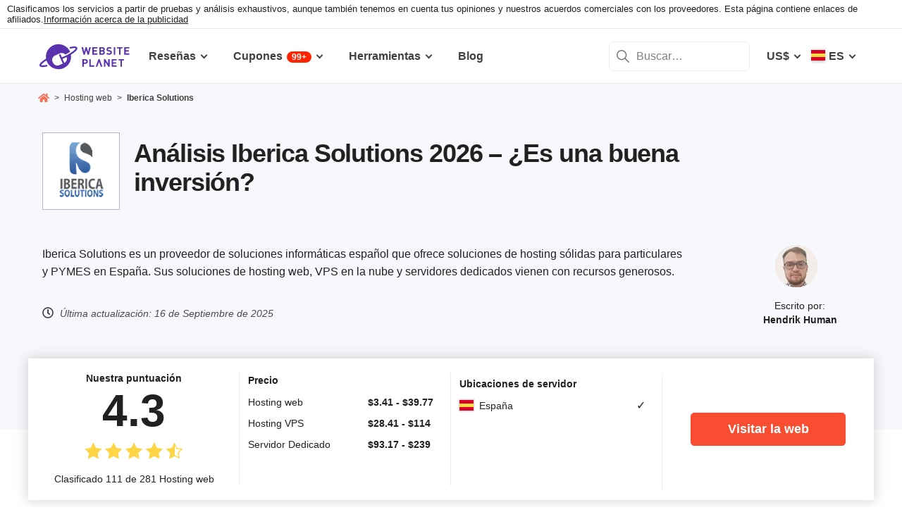

--- FILE ---
content_type: text/html; charset=UTF-8
request_url: https://www.websiteplanet.com/es/web-hosting/iberica-solutions/
body_size: 29408
content:
<!DOCTYPE html><html dir="ltr" lang="es" country="US"><head><meta charset="UTF-8"><meta name="viewport" content="width=device-width, initial-scale=1"><meta name="referrer" content="no-referrer"><link rel="profile" href="http://gmpg.org/xfn/11"><!-- 
                           ++++++++                                                                                                                   
                       ++++++++++++++++                                                                                                               
                     ++++++++++++++++++++                                                                                                             
                    ++++++++++++++++++++++            ++                                                                                              
                  ++++++++++++++++++++++++++     +++++++++++                                                                                          
                 ++++++++++++++++++++++++++++   ++++++++++++      +++    ++   +++  +++++++++  ++++++++    +++++++   +++  ++++++++++  ++++++++         
                ++++++++++++++++++++++++++++++  +++++++++++++      +++  ++++  +++  +++++++++  +++++++++   ++++++++  +++  ++++++++++  ++++++++         
               ++++++++++++++++++++++++++++++++  +       ++++      +++  ++++  +++  ++++       +++   +++  ++++  ++   +++     ++++     +++              
               ++++++++++++++++++++++++++++++++         ++++       +++  ++++  +++  +++        +++   +++  +++        +++     +++      +++              
              ++++++++++++++++++++++++++++++++++       +++++       +++++++++ +++   ++++++++   +++++++++  ++++++     +++     +++      +++++++          
             ++++++++++++++++++++++++++++++++++++     +++++         ++++++++++++   ++++++++   ++++++++    +++++++   +++     +++      +++++++          
             ++++++++++++++++++++++++++++++++++++    +++++          ++++++++++++   ++++++++   +++++++++    +++++++  +++     +++      +++++++          
             ++++++++++++++++++++++++++++++++++++  ++++++           +++++ ++++++   +++        +++   +++        +++  +++     +++      +++              
            ++++++++++++++++++++++++++++++++++++  ++++++             ++++  ++++    +++        +++   +++        +++  +++     +++      +++              
            +++++++++++++++++++++++  +++++++++  ++++++               ++++  ++++    ++++++++   +++++++++  +++++++++  +++     +++      ++++++++         
            ++++++++++++++++++++        ++++   ++++++                ++++  ++++    +++++++++  +++++++++  ++++++++   +++     +++      ++++++++         
           +++++++++++++++++++  +++      +   ++++++                  +++    ++     +++++++++  +++++++     ++++++    +++     +++      ++++++++         
           +++++++++++++++++    +++        ++++++++                                                                                                   
           ++++++++++++++       ++++     ++++++++++                                                                                                   
           +++++++++++++        ++++  +++++++++++++                                                                                                   
           ++++++++++++          ++++++++++++++++++                                                                                                   
           +++++++++++           +++++++++ ++++++++                                                                                                   
           +++++++++++            ++++++    +++++++                                                                                                   
          ++++++++++++            ++++      ++++++                  ++++++     ++            ++      +++    +++  ++++++++   +++++++++                 
         ++++++++++++              +++      ++++++                  ++++++++  +++           +++      +++    +++  ++++++++   +++++++++                 
       +++++++++++++++             ++++    +++++++                  ++++++++  +++           ++++     ++++   +++  ++++++++   +++++++++                 
      ++++++++++++++++             ++++    +++++++                  +++  ++++ +++           ++++     +++++  +++  +++           +++                    
     +++++   +++++++++              ++++  +++++++                   +++   +++ +++          ++++++    +++++  +++  +++           +++                    
    +++++    ++++++++++             ++++ ++++++++                   +++  ++++ +++          ++++++    ++++++ +++  ++++++++      +++                    
   +++++      +++++++++              +++++++++++                    ++++++++  +++         +++++++    ++++++++++  ++++++++      +++                    
  +++++       ++++++++++             +++++++++++                    +++++++   +++         +++ ++++   +++ ++++++  ++++++++      +++                    
  +++          ++++++++++          ++++++++++++                     +++       +++         +++  +++   +++ ++++++  +++           +++                    
 ++++      ++   ++++++++++      ++++++++++++++                      +++       +++        ++++  +++   +++  +++++  +++           +++                    
 +++++++++++++   ++++++++++++++++++++++++++++                       +++       +++++++++  +++    +++  +++   ++++  ++++++++      +++                    
  ++++++++++++    ++++++++++++++++++++++++++                        +++       +++++++++  +++    +++  +++   ++++  ++++++++      +++                    
   ++++++++++      ++++++++++++++++++++++++                         +++        ++++++++ +++     +++  +++    +++  ++++++++      +++                    
                    ++++++++++++++++++++++                                                                                                            
                      ++++++++++++++++++                                                                                                              
                         +++++++++++++                                                                                                                
                            ++++++                                                                                                                    
            

Looking for free web tools to improve your website? Check out our awesome directory!
https://www.websiteplanet.com/webtools/


__        __   _     ____               __  __           _        _____                
\ \      / /__| |__ |  _ \  _____   __ |  \/  | __ _  __| | ___  | ____|__ _ ___ _   _ 
 \ \ /\ / / _ \ '_ \| | | |/ _ \ \ / / | |\/| |/ _` |/ _` |/ _ \ |  _| / _` / __| | | |
  \ V  V /  __/ |_) | |_| |  __/\ V /  | |  | | (_| | (_| |  __/ | |__| (_| \__ \ |_| |
   \_/\_/ \___|_.__/|____/ \___| \_/   |_|  |_|\__,_|\__,_|\___| |_____\__,_|___/\__, |
                                                                                 |___/ 
 --><link rel="apple-touch-icon" sizes="57x57" href="https://dt2sdf0db8zob.cloudfront.net/wp-content/themes/websiteplanet/img/favicons/apple-icon-57x57.png?v=1"><link rel="apple-touch-icon" sizes="60x60" href="https://dt2sdf0db8zob.cloudfront.net/wp-content/themes/websiteplanet/img/favicons/apple-icon-60x60.png?v=1"><link rel="apple-touch-icon" sizes="72x72" href="https://dt2sdf0db8zob.cloudfront.net/wp-content/themes/websiteplanet/img/favicons/apple-icon-72x72.png?v=1"><link rel="apple-touch-icon" sizes="76x76" href="https://dt2sdf0db8zob.cloudfront.net/wp-content/themes/websiteplanet/img/favicons/apple-icon-76x76.png?v=1"><link rel="apple-touch-icon" sizes="114x114" href="https://dt2sdf0db8zob.cloudfront.net/wp-content/themes/websiteplanet/img/favicons/apple-icon-114x114.png?v=1"><link rel="apple-touch-icon" sizes="120x120" href="https://dt2sdf0db8zob.cloudfront.net/wp-content/themes/websiteplanet/img/favicons/apple-icon-120x120.png?v=1"><link rel="apple-touch-icon" sizes="144x144" href="https://dt2sdf0db8zob.cloudfront.net/wp-content/themes/websiteplanet/img/favicons/apple-icon-144x144.png?v=1"><link rel="apple-touch-icon" sizes="152x152" href="https://dt2sdf0db8zob.cloudfront.net/wp-content/themes/websiteplanet/img/favicons/apple-icon-152x152.png?v=1"><link rel="apple-touch-icon" sizes="180x180" href="https://dt2sdf0db8zob.cloudfront.net/wp-content/themes/websiteplanet/img/favicons/apple-icon-180x180.png?v=1"><link rel="icon" type="image/png" sizes="192x192" href="https://dt2sdf0db8zob.cloudfront.net/wp-content/themes/websiteplanet/img/favicons/android-icon-192x192.png?v=1"><link rel="icon" type="image/png" sizes="32x32" href="https://dt2sdf0db8zob.cloudfront.net/wp-content/themes/websiteplanet/img/favicons/favicon-32x32.png?v=1"><link rel="icon" type="image/png" sizes="96x96" href="https://dt2sdf0db8zob.cloudfront.net/wp-content/themes/websiteplanet/img/favicons/favicon-96x96.png?v=1"><link rel="icon" type="image/png" sizes="16x16" href="https://dt2sdf0db8zob.cloudfront.net/wp-content/themes/websiteplanet/img/favicons/favicon-16x16.png?v=1"><link rel="preload" href="https://www.websiteplanet.com/wp-content/uploads/static/header-6813-8a797538df9b8163ded829b957ef2adb.min.css" as="style" media="all" fetchpriority="high"><link rel="stylesheet" href="https://www.websiteplanet.com/wp-content/uploads/static/header-6813-8a797538df9b8163ded829b957ef2adb.min.css" media="all"><script data-cfasync="false" src="https://www.websiteplanet.com/wp-content/uploads/static/header-6813-813bbeaed2bdb280a7f575226e383431.min.js" defer></script><link rel="alternate" hreflang="en" href="https://www.websiteplanet.com/web-hosting/iberica-solutions/"><link rel="alternate" hreflang="es" href="https://www.websiteplanet.com/es/web-hosting/iberica-solutions/"><link rel="alternate" hreflang="x-default" href="https://www.websiteplanet.com/web-hosting/iberica-solutions/" /><meta property="fb:app_id" content="603733949782292"/><title>Análisis Iberica Solutions 2026 &#8211; ¿Es una buena inversión?</title><meta name="description" content="Iberica Solutions es un proveedor de soluciones informáticas español que ofrece soluciones de hosting sólidas para particulares y PYMES en España" /><link rel="canonical" href="https://www.websiteplanet.com/es/web-hosting/iberica-solutions/" /><meta property="og:locale" content="es_ES" /><meta property="og:type" content="website" /><meta property="og:title" content="Análisis Iberica Solutions 2026 &#8211; ¿Es una buena inversión?" /><meta property="og:description" content="Iberica Solutions es un proveedor de soluciones informáticas español que ofrece soluciones de hosting sólidas para particulares y PYMES en España" /><meta property="og:url" content="https://www.websiteplanet.com/es/web-hosting/iberica-solutions/" /><meta property="og:site_name" content="Website Planet" /><meta property="article:published_time" content="2019-03-01T18:55:15+00:00" /><meta property="article:modified_time" content="2025-09-16T11:57:12+00:00" /><meta property="og:updated_time" content="2025-09-16T11:57:12+00:00" /><meta name="twitter:card" content="summary" /><meta name="twitter:site" content="@website_planet" /><meta name="twitter:description" content="Iberica Solutions es un proveedor de soluciones informáticas español que ofrece soluciones de hosting sólidas para particulares y PYMES en España" /><meta name="twitter:title" content="Análisis Iberica Solutions 2026 &#8211; ¿Es una buena inversión?" /><meta name="robots" content="index, follow, max-image-preview:large" /><style id='global-styles-inline-css' type='text/css'>
body{--wp--preset--color--black: #000000;--wp--preset--color--cyan-bluish-gray: #abb8c3;--wp--preset--color--white: #ffffff;--wp--preset--color--pale-pink: #f78da7;--wp--preset--color--vivid-red: #cf2e2e;--wp--preset--color--luminous-vivid-orange: #ff6900;--wp--preset--color--luminous-vivid-amber: #fcb900;--wp--preset--color--light-green-cyan: #7bdcb5;--wp--preset--color--vivid-green-cyan: #00d084;--wp--preset--color--pale-cyan-blue: #8ed1fc;--wp--preset--color--vivid-cyan-blue: #0693e3;--wp--preset--color--vivid-purple: #9b51e0;--wp--preset--gradient--vivid-cyan-blue-to-vivid-purple: linear-gradient(135deg,rgba(6,147,227,1) 0%,rgb(155,81,224) 100%);--wp--preset--gradient--light-green-cyan-to-vivid-green-cyan: linear-gradient(135deg,rgb(122,220,180) 0%,rgb(0,208,130) 100%);--wp--preset--gradient--luminous-vivid-amber-to-luminous-vivid-orange: linear-gradient(135deg,rgba(252,185,0,1) 0%,rgba(255,105,0,1) 100%);--wp--preset--gradient--luminous-vivid-orange-to-vivid-red: linear-gradient(135deg,rgba(255,105,0,1) 0%,rgb(207,46,46) 100%);--wp--preset--gradient--very-light-gray-to-cyan-bluish-gray: linear-gradient(135deg,rgb(238,238,238) 0%,rgb(169,184,195) 100%);--wp--preset--gradient--cool-to-warm-spectrum: linear-gradient(135deg,rgb(74,234,220) 0%,rgb(151,120,209) 20%,rgb(207,42,186) 40%,rgb(238,44,130) 60%,rgb(251,105,98) 80%,rgb(254,248,76) 100%);--wp--preset--gradient--blush-light-purple: linear-gradient(135deg,rgb(255,206,236) 0%,rgb(152,150,240) 100%);--wp--preset--gradient--blush-bordeaux: linear-gradient(135deg,rgb(254,205,165) 0%,rgb(254,45,45) 50%,rgb(107,0,62) 100%);--wp--preset--gradient--luminous-dusk: linear-gradient(135deg,rgb(255,203,112) 0%,rgb(199,81,192) 50%,rgb(65,88,208) 100%);--wp--preset--gradient--pale-ocean: linear-gradient(135deg,rgb(255,245,203) 0%,rgb(182,227,212) 50%,rgb(51,167,181) 100%);--wp--preset--gradient--electric-grass: linear-gradient(135deg,rgb(202,248,128) 0%,rgb(113,206,126) 100%);--wp--preset--gradient--midnight: linear-gradient(135deg,rgb(2,3,129) 0%,rgb(40,116,252) 100%);--wp--preset--duotone--dark-grayscale: url('#wp-duotone-dark-grayscale');--wp--preset--duotone--grayscale: url('#wp-duotone-grayscale');--wp--preset--duotone--purple-yellow: url('#wp-duotone-purple-yellow');--wp--preset--duotone--blue-red: url('#wp-duotone-blue-red');--wp--preset--duotone--midnight: url('#wp-duotone-midnight');--wp--preset--duotone--magenta-yellow: url('#wp-duotone-magenta-yellow');--wp--preset--duotone--purple-green: url('#wp-duotone-purple-green');--wp--preset--duotone--blue-orange: url('#wp-duotone-blue-orange');--wp--preset--font-size--small: 13px;--wp--preset--font-size--medium: 20px;--wp--preset--font-size--large: 36px;--wp--preset--font-size--x-large: 42px;--wp--preset--spacing--20: 0.44rem;--wp--preset--spacing--30: 0.67rem;--wp--preset--spacing--40: 1rem;--wp--preset--spacing--50: 1.5rem;--wp--preset--spacing--60: 2.25rem;--wp--preset--spacing--70: 3.38rem;--wp--preset--spacing--80: 5.06rem;}:where(.is-layout-flex){gap: 0.5em;}body .is-layout-flow > .alignleft{float: left;margin-inline-start: 0;margin-inline-end: 2em;}body .is-layout-flow > .alignright{float: right;margin-inline-start: 2em;margin-inline-end: 0;}body .is-layout-flow > .aligncenter{margin-left: auto !important;margin-right: auto !important;}body .is-layout-constrained > .alignleft{float: left;margin-inline-start: 0;margin-inline-end: 2em;}body .is-layout-constrained > .alignright{float: right;margin-inline-start: 2em;margin-inline-end: 0;}body .is-layout-constrained > .aligncenter{margin-left: auto !important;margin-right: auto !important;}body .is-layout-constrained > :where(:not(.alignleft):not(.alignright):not(.alignfull)){max-width: var(--wp--style--global--content-size);margin-left: auto !important;margin-right: auto !important;}body .is-layout-constrained > .alignwide{max-width: var(--wp--style--global--wide-size);}body .is-layout-flex{display: flex;}body .is-layout-flex{flex-wrap: wrap;align-items: center;}body .is-layout-flex > *{margin: 0;}:where(.wp-block-columns.is-layout-flex){gap: 2em;}.has-black-color{color: var(--wp--preset--color--black) !important;}.has-cyan-bluish-gray-color{color: var(--wp--preset--color--cyan-bluish-gray) !important;}.has-white-color{color: var(--wp--preset--color--white) !important;}.has-pale-pink-color{color: var(--wp--preset--color--pale-pink) !important;}.has-vivid-red-color{color: var(--wp--preset--color--vivid-red) !important;}.has-luminous-vivid-orange-color{color: var(--wp--preset--color--luminous-vivid-orange) !important;}.has-luminous-vivid-amber-color{color: var(--wp--preset--color--luminous-vivid-amber) !important;}.has-light-green-cyan-color{color: var(--wp--preset--color--light-green-cyan) !important;}.has-vivid-green-cyan-color{color: var(--wp--preset--color--vivid-green-cyan) !important;}.has-pale-cyan-blue-color{color: var(--wp--preset--color--pale-cyan-blue) !important;}.has-vivid-cyan-blue-color{color: var(--wp--preset--color--vivid-cyan-blue) !important;}.has-vivid-purple-color{color: var(--wp--preset--color--vivid-purple) !important;}.has-black-background-color{background-color: var(--wp--preset--color--black) !important;}.has-cyan-bluish-gray-background-color{background-color: var(--wp--preset--color--cyan-bluish-gray) !important;}.has-white-background-color{background-color: var(--wp--preset--color--white) !important;}.has-pale-pink-background-color{background-color: var(--wp--preset--color--pale-pink) !important;}.has-vivid-red-background-color{background-color: var(--wp--preset--color--vivid-red) !important;}.has-luminous-vivid-orange-background-color{background-color: var(--wp--preset--color--luminous-vivid-orange) !important;}.has-luminous-vivid-amber-background-color{background-color: var(--wp--preset--color--luminous-vivid-amber) !important;}.has-light-green-cyan-background-color{background-color: var(--wp--preset--color--light-green-cyan) !important;}.has-vivid-green-cyan-background-color{background-color: var(--wp--preset--color--vivid-green-cyan) !important;}.has-pale-cyan-blue-background-color{background-color: var(--wp--preset--color--pale-cyan-blue) !important;}.has-vivid-cyan-blue-background-color{background-color: var(--wp--preset--color--vivid-cyan-blue) !important;}.has-vivid-purple-background-color{background-color: var(--wp--preset--color--vivid-purple) !important;}.has-black-border-color{border-color: var(--wp--preset--color--black) !important;}.has-cyan-bluish-gray-border-color{border-color: var(--wp--preset--color--cyan-bluish-gray) !important;}.has-white-border-color{border-color: var(--wp--preset--color--white) !important;}.has-pale-pink-border-color{border-color: var(--wp--preset--color--pale-pink) !important;}.has-vivid-red-border-color{border-color: var(--wp--preset--color--vivid-red) !important;}.has-luminous-vivid-orange-border-color{border-color: var(--wp--preset--color--luminous-vivid-orange) !important;}.has-luminous-vivid-amber-border-color{border-color: var(--wp--preset--color--luminous-vivid-amber) !important;}.has-light-green-cyan-border-color{border-color: var(--wp--preset--color--light-green-cyan) !important;}.has-vivid-green-cyan-border-color{border-color: var(--wp--preset--color--vivid-green-cyan) !important;}.has-pale-cyan-blue-border-color{border-color: var(--wp--preset--color--pale-cyan-blue) !important;}.has-vivid-cyan-blue-border-color{border-color: var(--wp--preset--color--vivid-cyan-blue) !important;}.has-vivid-purple-border-color{border-color: var(--wp--preset--color--vivid-purple) !important;}.has-vivid-cyan-blue-to-vivid-purple-gradient-background{background: var(--wp--preset--gradient--vivid-cyan-blue-to-vivid-purple) !important;}.has-light-green-cyan-to-vivid-green-cyan-gradient-background{background: var(--wp--preset--gradient--light-green-cyan-to-vivid-green-cyan) !important;}.has-luminous-vivid-amber-to-luminous-vivid-orange-gradient-background{background: var(--wp--preset--gradient--luminous-vivid-amber-to-luminous-vivid-orange) !important;}.has-luminous-vivid-orange-to-vivid-red-gradient-background{background: var(--wp--preset--gradient--luminous-vivid-orange-to-vivid-red) !important;}.has-very-light-gray-to-cyan-bluish-gray-gradient-background{background: var(--wp--preset--gradient--very-light-gray-to-cyan-bluish-gray) !important;}.has-cool-to-warm-spectrum-gradient-background{background: var(--wp--preset--gradient--cool-to-warm-spectrum) !important;}.has-blush-light-purple-gradient-background{background: var(--wp--preset--gradient--blush-light-purple) !important;}.has-blush-bordeaux-gradient-background{background: var(--wp--preset--gradient--blush-bordeaux) !important;}.has-luminous-dusk-gradient-background{background: var(--wp--preset--gradient--luminous-dusk) !important;}.has-pale-ocean-gradient-background{background: var(--wp--preset--gradient--pale-ocean) !important;}.has-electric-grass-gradient-background{background: var(--wp--preset--gradient--electric-grass) !important;}.has-midnight-gradient-background{background: var(--wp--preset--gradient--midnight) !important;}.has-small-font-size{font-size: var(--wp--preset--font-size--small) !important;}.has-medium-font-size{font-size: var(--wp--preset--font-size--medium) !important;}.has-large-font-size{font-size: var(--wp--preset--font-size--large) !important;}.has-x-large-font-size{font-size: var(--wp--preset--font-size--x-large) !important;}
.wp-block-navigation a:where(:not(.wp-element-button)){color: inherit;}
:where(.wp-block-columns.is-layout-flex){gap: 2em;}
.wp-block-pullquote{font-size: 1.5em;line-height: 1.6;}
</style><link rel="preconnect" href="https://wsknow.net"><link rel="dns-prefetch" href="https://wsknow.net"><link rel="preconnect" href="https://dt2sdf0db8zob.cloudfront.net"><link rel="dns-prefetch" href="https://dt2sdf0db8zob.cloudfront.net"><link rel="preload" href="https://dt2sdf0db8zob.cloudfront.net/wp-content/uploads/2025/07/home.svg" as="image" type="image/svg+xml"><link rel="preload" href="https://dt2sdf0db8zob.cloudfront.net/wp-content/uploads/2025/07/quotes.svg" as="image" type="image/svg+xml"><link rel="preload" href="https://dt2sdf0db8zob.cloudfront.net/wp-content/uploads/2025/07/qqwer.svg" as="image" type="image/svg+xml"><link rel="preload" href="https://dt2sdf0db8zob.cloudfront.net/wp-content/uploads/2025/07/usqwe.svg" as="image" type="image/svg+xml"><script src = '/prebid-ads.js' defer></script><script async>var TrackingQueryString = function () {var query_string = {};var query = window.location.search.substring(1);var vars = query.split("&");for (var i=0;i<vars.length;i++) {var pair = vars[i].split("=");if (typeof query_string[pair[0]] === "undefined") { query_string[pair[0]] = decodeURIComponent(pair[1]);} else if (typeof query_string[pair[0]] === "string") { var arr = [ query_string[pair[0]],decodeURIComponent(pair[1]) ]; query_string[pair[0]] = arr;} else { query_string[pair[0]].push(decodeURIComponent(pair[1]));}}return query_string;}();function generateGUID() { let m='xxxxxxxx-xxxx-4xxx-yxxx-xxxxxxxxxxxx', i= 0, u= ''; while(i++<36) { let c = m[i-1],r= Math.random()*16|0, v= c=='x' ? r : (r&0x3|0x8); u += (c=='-'||c=='4') ? c : v.toString(16); } return u.toUpperCase();}if (typeof userGUID === 'undefined') { var userGUID = generateGUID();}(function(e,b){if(!b.__SV){ var a,f,i,g; window.alooma=b; b._i=[]; b.init=function(a,e,d){function f(b,h){var a=h.split("."); 2==a.length&&(b=b[a[0]],h=a[1]); b[h]=function(){b.push([h].concat(Array.prototype.slice.call(arguments,0)))}}var c=b; "undefined"!==typeof d?c=b[d]=[]:d="alooma"; c.people=c.people||[]; c.toString=function(b){var a="alooma"; "alooma"!==d&&(a+="."+d); b||(a+=" (stub)"); return a}; c.people.toString=function(){return c.toString(1)+".people (stub)"}; i="disable time_event track track_custom_event track_pageview track_links track_forms register register_once alias unregister identify name_tag set_config people.set people.set_once people.increment people.append people.union people.track_charge people.clear_charges people.delete_user".split(" "); for(g=0; g<i.length; g++)f(c,i[g]); b._i.push([a,e,d])}; b.__SV=1.2; a=e.createElement("script"); a.type="text/javascript"; a.async=!0; var ALOOMA_CUSTOM_LIB_URL ="//dt2sdf0db8zob.cloudfront.net/jssdk/track/jssdk-alooma.min.js?v2"; a.src="undefined"!==typeof ALOOMA_CUSTOM_LIB_URL?ALOOMA_CUSTOM_LIB_URL:"file:"===e.location.protocol&&"//cdn.alooma.com/libs/alooma-latest.min.js".match(/^\/\//)?"https://cdn.alooma.com/libs/alooma-latest.min.js":"//cdn.alooma.com/libs/alooma-latest.min.js"; f=e.getElementsByTagName("script")[0]; f.parentNode.insertBefore(a,f)}})(document,window.alooma||[]);alooma.init("gBsWnjXdjn", {"api_host": location.protocol+'//'+location.hostname+ "/jssdk","fb_host":"https://wsknow.net/jssdk"},"newiknowlogy");var dataAloomaIds = {pageviewRandomId: '3|' + Date.now(), clickoutRandomIdPrefix: 1,user_id: userGUID};var splitCurrentUrl = {};splitCurrentUrl.host=window.location.origin + window.location.pathname;splitCurrentUrl.params=TrackingQueryString;</script><!-- Google tag (gtag.js) --><script async src="https://www.googletagmanager.com/gtag/js?id=G-7L0W5XYKZE"></script><script>
    window.dataLayer = window.dataLayer || [];
    function gtag(){dataLayer.push(arguments); window.googleEvents = window.googleEvents || [];  window.googleEvents.push(arguments);}
    
    const EU_codes=["AT","BE","BG","HR","CY","CZ","DK","EE","FI","FR","DE","GR","HU","IE","IT","LV","LT","LU","MT","NL","PL","PT","RO","SK","SI","ES","SE"];
    const countryAttribute = document.querySelector("html").getAttribute("country");
    window.isEU = EU_codes.includes(countryAttribute);
    if (window.isEU) {
        let oneTrustScriptElement = document.createElement('script');
        oneTrustScriptElement.type = 'text/javascript';
        oneTrustScriptElement.textContent = 'function OptanonWrapper() { }';
        document.head.appendChild(oneTrustScriptElement);

        let oneTrustID = '018e0dcf-b998-7943-ae78-60e29849d514';
        let oneTrustScript = document.createElement('script');
        oneTrustScript.type = 'text/javascript';
        oneTrustScript.src = 'https://cdn.cookielaw.org/scripttemplates/otSDKStub.js';
        
        oneTrustScript.setAttribute('data-domain-script', oneTrustID);
        oneTrustScript.setAttribute('data-document-language', true);
        document.head.appendChild(oneTrustScript);

        gtag('consent', 'default', {
            'ad_storage': 'denied',
            'ad_user_data': 'denied',
            'ad_personalization': 'denied',
            'analytics_storage': 'granted',
            'wait_for_update': 500 
        });
    }
    gtag('js', new Date());
    gtag('config', 'G-7L0W5XYKZE', {
        'user_id': userGUID
    });
    if (typeof varid !== 'undefined' && typeof expid !== 'undefined' && !!expid) {
        gtag('config', 'G-7L0W5XYKZE', {
            'expId': [
                {'id': expid}
            ]
        });
            gtag('config', 'G-7L0W5XYKZE', {
            'expVar': [
                {'id': varid}
            ]
        });
        
    }   
    window.ga4IdsValuesVar;
    gtag('get', 'G-7L0W5XYKZE', 'client_id', (client_id) => {
        console.log('client_id:' + client_id);
        gtag('get', 'G-7L0W5XYKZE', 'session_id', (session_id) => {
            console.log('session_id:' + session_id);
            const interval = setInterval(() => {
                if (typeof aloomaTrackPageview === 'function' && typeof dataAloomaIds.pageviewRandomId != 'undefined' ) {
                    clearInterval(interval);
                    const ga4IdsValues = {
                            "pageview_id": dataAloomaIds.pageviewRandomId,
                            "client_id": client_id,
                            "session_id": session_id
                    };
                    window.ga4IdsValuesVar = ga4IdsValues;
                    aloomaTrackPageview("gcid", ga4IdsValues);
                }
            }, 100);
        });
    });
    (function() {
        // Function to get the value of a cookie by name
        function getWebCookie(name) {
            const value = "; " + document.cookie;
            const parts = value.split("; " + name + "=");
            if (parts.length === 2) return parts.pop().split(";").shift();
        }

        // Function to get URL parameter by name
        function getURLParameter(name) {
            return new URLSearchParams(window.location.search).get(name);
        }

        // Function to extract client ID from _ga cookie
        function extractClientID(gaCookie) {
            const parts = gaCookie.split('.');
            return parts.slice(2).join('.');
        }

        // Function to extract session ID from ga cookie
        function extractSessionID(gaCookie) {
            const parts = gaCookie.split('.');
            return parts[2];
        }

        // Function to collect and log cookie data
        function collectCookieData() {
            const cookiesClientID = getWebCookie('_ga');
            const measurementIdCookie = document.cookie.split('; ').find(row => row.startsWith('_ga_') && !row.startsWith('_ga='));

            if (measurementIdCookie) {
                const [fullMeasurementId, measurementIdValue] = measurementIdCookie.split('=');
                const cookiesSessionID = extractSessionID(measurementIdValue);

                const ga4IdsCookieValues = {
                    "client_id": extractClientID(cookiesClientID),
                    "session_id": cookiesSessionID
                };

                if (getURLParameter('variation')) {
                    console.log(ga4IdsCookieValues);
                }

                if (typeof aloomaTrackPageview === 'function' && typeof dataAloomaIds.pageviewRandomId != 'undefined') {
                    ga4IdsCookieValues.pageview_id = dataAloomaIds.pageviewRandomId;
                    aloomaTrackPageview("gcid2", ga4IdsCookieValues);
                } else {
                    waitForAloomaTrackPageview(ga4IdsCookieValues);
                }
            } else if (getURLParameter('variation')) {
                console.log("Measurement ID cookie not found");
            }
        }

        // Function to wait for aloomaTrackPageview to be defined
        function waitForAloomaTrackPageview(ga4IdsCookieValues) {
            const interval = setInterval(() => {
                if (typeof aloomaTrackPageview === 'function' && typeof dataAloomaIds.pageviewRandomId != 'undefined') {
                    clearInterval(interval);
                    ga4IdsCookieValues.pageview_id = dataAloomaIds.pageviewRandomId;
                    aloomaTrackPageview("gcid2", ga4IdsCookieValues);
                }
            }, 100); // Check every 100ms
        }

        // Initial check if cookies and aloomaTrackPageview exist
        if (getWebCookie('_ga') && document.cookie.includes('_ga_')) {
            collectCookieData();
        } else {
            // MutationObserver to wait for cookies
            const observer = new MutationObserver(() => {
                if (getWebCookie('_ga') && document.cookie.includes('_ga_')) {
                    observer.disconnect(); // Stop observing
                    collectCookieData();
                }
            });
            observer.observe(document, { attributes: true, childList: true, subtree: true });
        }
    })();

   </script></head><body class="vendor-template-default single single-vendor customize-support us" id="body"><div class="ftc-wrapper "><div class="ftc-container"><div id="ftc-block" class="ftc-block">Clasificamos los servicios a partir de pruebas y análisis exhaustivos, aunque también tenemos en cuenta tus opiniones y nuestros acuerdos comerciales con los proveedores. Esta página contiene enlaces de afiliados.<a href="https://www.websiteplanet.com/disclosure/" target="_blank">Información acerca de la publicidad</a></div></div></div><div id="page" class="site"><header id="masthead" class="site-header" role="banner"><div class="header-container"><div class="site-header-mobile-fixed "><a href="https://www.websiteplanet.com/es/" class="site-branding" data-name="SiteLogo" rel="home"><svg xmlns="http://www.w3.org/2000/svg" xmlns:xlink="http://www.w3.org/1999/xlink" viewBox="0 0 816 287" aria-label="logo" role="img"><g transform="matrix(1.60418 0 0 -1.60418 -81.6065 316.148)"><path d="M333.765 161.56l-6.65-26.893-7.787 26.893h-6.23l-7.787-26.893-6.6 26.893h-8.685l11.38-42.648h6.95l7.845 25.876 7.847-25.876h6.948l11.44 42.648h-8.685zm45.1-7.43v7.43h-28.093V118.9h28.093v7.428h-19.768V136.7h16.832v7.428h-16.832v10h19.768z"/><path d="M407.018 126.338h-8.686v10.482h8.686c3.772 0 5.57-2.336 5.57-5.2s-1.798-5.273-5.57-5.273m-8.686 27.792h8.147c3.533 0 5.5-1.975 5.5-4.9s-1.977-4.912-5.5-4.912h-8.147v9.822zm22.582-22.94c0 5.7-3.294 8.387-5.87 9.586 2.158 1.018 5.273 4.072 5.273 8.804 0 7.3-4.852 11.98-13.178 11.98h-17.133V118.9h17.85c7.608 0 13.058 4.313 13.058 12.28m35.756 9.355c-1.797 1.676-4.252 2.756-8.146 3.295l-5.032.717c-1.736.24-3.114.9-3.954 1.678-.896.838-1.257 1.977-1.257 3.054 0 2.935 2.157 5.392 6.6 5.392 2.816 0 6.05-.36 8.744-2.935l5.272 5.2c-3.654 3.535-7.906 4.972-13.777 4.972-9.223 0-14.854-5.332-14.854-12.938 0-3.594 1.018-6.35 3.055-8.387 1.915-1.856 4.612-2.995 8.264-3.534l5.154-.718c1.976-.3 2.934-.72 3.772-1.498.898-.838 1.317-2.096 1.317-3.594 0-3.414-2.634-5.27-7.546-5.27-3.954 0-7.607.896-10.302 3.594l-5.4-5.393c4.192-4.252 9.104-5.63 15.572-5.63 8.925 0 15.813 4.67 15.813 12.937 0 3.774-1.018 6.9-3.294 9.045m22.45 21.028h-8.326V118.9h8.326v42.648zm20.905-42.66h8.325v35.22h11.14v7.428h-30.608v-7.428h11.142V118.9zm29.23 0h28.093v7.428H537.6V136.7h16.83v7.427H537.6v10.002h19.767v7.428h-28.093V118.9zm-218.5-44.277h-7.786v11.68h7.786c3.773 0 6.17-2.397 6.17-5.87s-2.397-5.8-6.17-5.8m.42 19.107H294.65V51.082h8.327v16.055h8.206c8.805 0 14.076 6.05 14.076 13.297s-5.27 13.296-14.076 13.296m30.897 0h-8.326V51.082h27.675v7.43h-19.35v35.22zm97.647-26.115l-16.9 26.115h-7.428V51.082h8.328v26.176l16.9-26.176h7.428V93.73h-8.327V67.615z"/><path d="M458.733 51.082h28.1v7.43h-19.767v10.36H483.9V76.3h-16.833v10.002h19.767v7.427h-28.1V51.082zm38.313 35.22H508.2V51.08h8.324V86.3h11.14v7.428h-30.608V86.3zM385.042 93.73l-15.515-42.648h8.686L388.335 78.8l10.123-27.728h8.686L391.57 93.73h-6.528zM193.828 72.425L183.73 95.273l17.66 7.804 5.346 2.465c5.152-12.652-.54-27.28-12.9-33.117m72.45 86.152c-3.396 7.684-15.7 8.96-38.727 4.006a4.61 4.61 0 0 1-1.226-.348c-2.367-1.045-3.44-3.813-2.393-6.18a4.69 4.69 0 0 1 5.536-2.619c10.643 2.292 17.386 2.834 21.605 2.714h.01c1.8-.052 3.14-.224 4.126-.43 1.635-.34 2.348-2.06 1.342-3.68s-2.888-3.996-6.4-7.265c-5.996-5.578-15.122-12.2-26.4-19.176-9.216-5.695-17.77-10.267-26.148-13.97l-17.66-7.806-6.552 14.825-.154-.066a4.51 4.51 0 0 1-5.942 2.3c-2.276-1.004-3.307-3.666-2.3-5.942l-.154-.068 20.436-46.237-20.222-8.937c-13.007-5.75-28.353.2-34.102 13.197l-3.083 6.976c-5.75 13.008.2 28.352 13.198 34.102l28.184 12.455c10.548 4.662 22.635 1.637 29.893-6.6 6.737 3.2 13.657 7.008 21.033 11.566l5.9 3.742-.368.862c-15.73 35.593-57.338 51.695-92.932 35.965C102.8 158.695 86.648 127.076 91.7 96.16c-9.67-6.046-17.763-11.83-23.824-17.052C60.85 73.04 51.91 64.058 55.442 56.06c3.44-7.778 16.016-8.994 39.564-3.826a4.61 4.61 0 0 1 1.2.343 4.69 4.69 0 0 1 2.393 6.182c-.956 2.162-3.348 3.236-5.558 2.6-15.16-3.33-22.62-3.176-26.148-2.53-1.945.355-2.602 2.414-1.74 3.764C67.738 66.66 75.32 74.634 94 86.56a71.41 71.41 0 0 1 2.831-7.543c15.73-35.594 57.34-51.696 92.933-35.965 30.032 13.273 46.187 44.967 41.055 75.926 11.486 7.23 20.72 14.1 26.796 19.984 3.007 2.902 12.154 11.742 8.674 19.615"/></g></svg></a><div class="header-menu-button header-menu-mob-button" id="header-menu-button"><span></span><span></span><span></span></div><div class="header-lang-menu-button header-menu-mob-button" id="header-lang-menu-button"><span class="header-nav-menu-item-text header-nav-menu-item-text-wpml header-nav-menu-item-wpml-selected-lang-flag bg-es"></span></div><div class="header-cur-menu-button header-menu-mob-button" id="header-cur-menu-button">€</div><div class="header-search-menu-button header-menu-mob-button" id="header-search-menu-button"></div><nav id="header-main-nav" class="header-main-nav header-nav" role="navigation"><ul id="new-primary-menu" class="menu"><li class="header-nav-menu-item menu-item-has-children menu-item-vendors" tabindex="0"><span class="header-nav-menu-item-text">Reseñas</span><ul class="header-nav-sub-menu reviews tools-count-2 lang-es"><li class="menu-item-second-level first-item-reviews"><span class="menu-item-first-name">CATEGORÍAS</span><a href="https://www.websiteplanet.com/es/website-builders/" class="header-nav-cat-title newmenu_websitebuilder" onclick="trackClickout('event', 'Top_menu_Events', 'es', 'Servicios para crear un sitio web', this, false)">
    				Servicios para crear un sitio web                    </a><a href="https://www.websiteplanet.com/es/web-hosting/" class="header-nav-cat-title newmenu_webhosting" onclick="trackClickout('event', 'Top_menu_Events', 'es', 'Hosting web', this, false)">
    				Hosting web                    </a><a href="https://www.websiteplanet.com/es/project-management-software/" class="header-nav-cat-title newmenu_projectmanagement" onclick="trackClickout('event', 'Top_menu_Events', 'es', 'Software de gestión de proyectos', this, false)">
    				Software de gestión de proyectos                    </a><a href="https://www.websiteplanet.com/es/landing-page-creators/" class="header-nav-cat-title newmenu_lpcreator" onclick="trackClickout('event', 'Top_menu_Events', 'es', 'Creadores de página de inicio', this, false)">
    				Creadores de página de inicio                    </a></li><li class="menu-item-second-level tablet-only"><a href="https://www.websiteplanet.com/es/website-builders/" class="header-nav-cat-title newmenu_websitebuilder" onclick="trackClickout('event', 'Top_menu_Events', 'es', 'Servicios para crear un sitio web', this, false)">
    				Servicios para crear un sitio web                    </a><a href="https://www.websiteplanet.com/es/web-hosting/" class="header-nav-cat-title newmenu_webhosting" onclick="trackClickout('event', 'Top_menu_Events', 'es', 'Hosting web', this, false)">
    				Hosting web                    </a><a href="https://www.websiteplanet.com/es/project-management-software/" class="header-nav-cat-title newmenu_projectmanagement" onclick="trackClickout('event', 'Top_menu_Events', 'es', 'Software de gestión de proyectos', this, false)">
    				Software de gestión de proyectos                    </a><a href="https://www.websiteplanet.com/es/landing-page-creators/" class="header-nav-cat-title newmenu_lpcreator" onclick="trackClickout('event', 'Top_menu_Events', 'es', 'Creadores de página de inicio', this, false)">
    				Creadores de página de inicio                    </a></li><div class="menu-item-second-name">MEJORES PROVEEDORES</div><li class="menu-item-second-level"><a href="https://www.websiteplanet.com/es/website-builders/" class="header-nav-cat-title newmenu_websitebuilder" onclick="trackClickout('event', 'Top_menu_Events', 'es', 'Servicios para crear un sitio web', this, false)">
                    Servicios para crear un sitio web                </a><ul class="sub-menu" data-catid="352"><li class="header-nav-cat-item"><a href="https://www.websiteplanet.com/es/website-builders/wix/" onclick="trackClickout('event', 'Top_menu_Events', 'es', 'wix', this, false)">Wix</a></li><li class="header-nav-cat-item"><a href="https://www.websiteplanet.com/es/website-builders/squarespace/" onclick="trackClickout('event', 'Top_menu_Events', 'es', 'squarespace', this, false)">Squarespace</a></li><li class="header-nav-cat-item"><a href="https://www.websiteplanet.com/es/website-builders/hostinger-website-builder/" onclick="trackClickout('event', 'Top_menu_Events', 'es', 'hostinger website builder', this, false)">Hostinger Website Builder</a></li><li class="header-nav-cat-item"><a href="https://www.websiteplanet.com/es/website-builders/shopify/" onclick="trackClickout('event', 'Top_menu_Events', 'es', 'shopify', this, false)">Shopify</a></li><li class="header-nav-cat-item"><a href="https://www.websiteplanet.com/es/web-hosting/1and1-ionos-hosting/" onclick="trackClickout('event', 'Top_menu_Events', 'es', 'ionos', this, false)">IONOS</a></li><li class="header-nav-cat-all nav-cat-all"><a href="https://www.websiteplanet.com/es/website-builders/" onclick="trackClickout('event', 'Top_menu_Events', 'es', 'View all Servicios para crear un sitio web', this, false)">Ver los mejores</a></li></ul></li><li class="menu-item-second-level"><a href="https://www.websiteplanet.com/es/web-hosting/" class="header-nav-cat-title newmenu_webhosting" onclick="trackClickout('event', 'Top_menu_Events', 'es', 'Hosting web', this, false)">
                    Hosting web                </a><ul class="sub-menu" data-catid="351"><li class="header-nav-cat-item"><a href="https://www.websiteplanet.com/es/web-hosting/hostinger/" onclick="trackClickout('event', 'Top_menu_Events', 'es', 'hostinger', this, false)">Hostinger</a></li><li class="header-nav-cat-item"><a href="https://www.websiteplanet.com/es/web-hosting/1and1-ionos-hosting/" onclick="trackClickout('event', 'Top_menu_Events', 'es', 'ionos', this, false)">IONOS</a></li><li class="header-nav-cat-item"><a href="https://www.websiteplanet.com/es/web-hosting/siteground/" onclick="trackClickout('event', 'Top_menu_Events', 'es', 'siteground', this, false)">SiteGround</a></li><li class="header-nav-cat-item"><a href="https://www.websiteplanet.com/web-hosting/hostarmada/" onclick="trackClickout('event', 'Top_menu_Events', 'es', 'hostarmada', this, false)">HostArmada</a></li><li class="header-nav-cat-item"><a href="https://www.websiteplanet.com/es/web-hosting/interserver/" onclick="trackClickout('event', 'Top_menu_Events', 'es', 'interserver', this, false)">InterServer</a></li><li class="header-nav-cat-all nav-cat-all"><a href="https://www.websiteplanet.com/es/web-hosting/" onclick="trackClickout('event', 'Top_menu_Events', 'es', 'View all Hosting web', this, false)">Ver los mejores</a></li></ul></li><li class="menu-item-second-level"><a href="https://www.websiteplanet.com/es/project-management-software/" class="header-nav-cat-title newmenu_projectmanagement" onclick="trackClickout('event', 'Top_menu_Events', 'es', 'Software de gestión de proyectos', this, false)">
                    Software de gestión de proyectos                </a><ul class="sub-menu" data-catid="1366"><li class="header-nav-cat-item"><a href="https://www.websiteplanet.com/es/project-management-software/monday-com/" onclick="trackClickout('event', 'Top_menu_Events', 'es', 'monday.com', this, false)">monday.com</a></li><li class="header-nav-cat-item"><a href="https://www.websiteplanet.com/project-management-software/clickup/" onclick="trackClickout('event', 'Top_menu_Events', 'es', 'clickup', this, false)">ClickUp</a></li><li class="header-nav-cat-item"><a href="https://www.websiteplanet.com/project-management-software/smartsheet/" onclick="trackClickout('event', 'Top_menu_Events', 'es', 'smartsheet', this, false)">Smartsheet</a></li><li class="header-nav-cat-item"><a href="https://www.websiteplanet.com/project-management-software/jira/" onclick="trackClickout('event', 'Top_menu_Events', 'es', 'jira', this, false)">Jira</a></li><li class="header-nav-cat-item"><a href="https://www.websiteplanet.com/project-management-software/hubspot-project-management/" onclick="trackClickout('event', 'Top_menu_Events', 'es', 'hubspot', this, false)">HubSpot</a></li><li class="header-nav-cat-all nav-cat-all"><a href="https://www.websiteplanet.com/es/project-management-software/" onclick="trackClickout('event', 'Top_menu_Events', 'es', 'View all Software de gestión de proyectos', this, false)">Ver los mejores</a></li></ul></li><li class="menu-item-second-level"><a href="https://www.websiteplanet.com/es/landing-page-creators/" class="header-nav-cat-title newmenu_lpcreator" onclick="trackClickout('event', 'Top_menu_Events', 'es', 'Creadores de página de inicio', this, false)">
                    Creadores de página de inicio                </a><ul class="sub-menu" data-catid="340"><li class="header-nav-cat-item"><a href="https://www.websiteplanet.com/es/website-builders/wix/" onclick="trackClickout('event', 'Top_menu_Events', 'es', 'wix', this, false)">Wix</a></li><li class="header-nav-cat-item"><a href="https://www.websiteplanet.com/es/website-builders/squarespace/" onclick="trackClickout('event', 'Top_menu_Events', 'es', 'squarespace', this, false)">Squarespace</a></li><li class="header-nav-cat-item"><a href="" onclick="trackClickout('event', 'Top_menu_Events', 'es', '', this, false)"></a></li><li class="header-nav-cat-item"><a href="https://www.websiteplanet.com/es/landing-page-creators/unbounce/" onclick="trackClickout('event', 'Top_menu_Events', 'es', 'unbounce', this, false)">Unbounce</a></li><li class="header-nav-cat-item"><a href="https://www.websiteplanet.com/es/?post_type=vendor&p=57368" onclick="trackClickout('event', 'Top_menu_Events', 'es', 'getresponse', this, false)">GetResponse</a></li><li class="header-nav-cat-all nav-cat-all"><a href="https://www.websiteplanet.com/es/landing-page-creators/" onclick="trackClickout('event', 'Top_menu_Events', 'es', 'View all Creadores de página de inicio', this, false)">Ver los mejores</a></li></ul></li></ul></li><li class="header-nav-menu-item menu-item-has-children menu-item-vendors" tabindex="0"><span class="header-nav-menu-item-text">Cupones<span class="header-nav-menu-item-coupon" dir="ltr">99+</span></span><ul class="header-nav-sub-menu coupons"><li class="menu-item-second-level"><a href="https://www.websiteplanet.com/es/coupons/website-builders/" class="header-nav-cat-title newmenu_websitebuilder" onclick="trackClickout('event', 'Top_menu_Events', 'es', 'Servicios para crear un sitio web', this, false)">
                  Servicios para crear un sitio web                </a><ul class="sub-menu" data-catid="352"><li class="header-nav-cat-item"><a href="https://www.websiteplanet.com/es/coupon/wix/"
                                onclick="trackClickout('event', 'Top_menu_Events', 'es', 'Wix', this, false)">
            
                                Wix<span class="countForV"> (5)</span></a></li><li class="header-nav-cat-item"><a href="https://www.websiteplanet.com/es/coupon/squarespace/"
                                onclick="trackClickout('event', 'Top_menu_Events', 'es', 'Squarespace', this, false)">
            
                                Squarespace<span class="countForV"> (4)</span></a></li><li class="header-nav-cat-item"><a href="https://www.websiteplanet.com/es/coupon/hostinger-website-builder/"
                                onclick="trackClickout('event', 'Top_menu_Events', 'es', 'Hostinger Website Builder', this, false)">
            
                                Hostinger Website Builder<span class="countForV"> (5)</span></a></li><li class="header-nav-cat-item"><a href="https://www.websiteplanet.com/es/coupon/shopify/"
                                onclick="trackClickout('event', 'Top_menu_Events', 'es', 'Shopify', this, false)">
            
                                Shopify<span class="countForV"> (4)</span></a></li><li class="header-nav-cat-item"><a href="https://www.websiteplanet.com/es/coupon/1and1-ionos-hosting/"
                                onclick="trackClickout('event', 'Top_menu_Events', 'es', 'IONOS', this, false)">
            
                                IONOS<span class="countForV"> (2)</span></a></li><li class="header-nav-cat-all nav-cat-all"><a href="https://www.websiteplanet.com/es/coupons/website-builders/" onclick="trackClickout('event', 'Top_menu_Events', 'es', 'View all Servicios para crear un sitio web', this, false)">Ver los mejores</a></li></ul></li><li class="menu-item-second-level"><a href="https://www.websiteplanet.com/es/coupons/web-hosting/" class="header-nav-cat-title newmenu_webhosting" onclick="trackClickout('event', 'Top_menu_Events', 'es', 'Hosting web', this, false)">
                  Hosting web                </a><ul class="sub-menu" data-catid="351"><li class="header-nav-cat-item"><a href="https://www.websiteplanet.com/es/coupon/hostinger/"
                                onclick="trackClickout('event', 'Top_menu_Events', 'es', 'Hostinger', this, false)">
            
                                Hostinger<span class="countForV"> (5)</span></a></li><li class="header-nav-cat-item"><a href="https://www.websiteplanet.com/es/coupon/1and1-ionos-hosting/"
                                onclick="trackClickout('event', 'Top_menu_Events', 'es', 'IONOS', this, false)">
            
                                IONOS<span class="countForV"> (2)</span></a></li><li class="header-nav-cat-item"><a href="https://www.websiteplanet.com/es/coupon/siteground/"
                                onclick="trackClickout('event', 'Top_menu_Events', 'es', 'SiteGround', this, false)">
            
                                SiteGround<span class="countForV"> (2)</span></a></li><li class="header-nav-cat-item"><a href="https://www.websiteplanet.com/coupon/hostarmada/"
                                onclick="trackClickout('event', 'Top_menu_Events', 'es', 'HostArmada', this, false)">
            
                                HostArmada<span class="countForV"> (3)</span></a></li><li class="header-nav-cat-item"><a href="https://www.websiteplanet.com/es/coupon/interserver/"
                                onclick="trackClickout('event', 'Top_menu_Events', 'es', 'InterServer', this, false)">
            
                                InterServer<span class="countForV"> (4)</span></a></li><li class="header-nav-cat-all nav-cat-all"><a href="https://www.websiteplanet.com/es/coupons/web-hosting/" onclick="trackClickout('event', 'Top_menu_Events', 'es', 'View all Hosting web', this, false)">Ver los mejores</a></li></ul></li></ul></li><li class="header-nav-menu-item menu-item-has-children menu-item-tools" tabindex="0"><span class="header-nav-menu-item-text">Herramientas</span><ul class="header-nav-sub-menu popular"><li class="menu-item-second-level menu-item-second-level-tools newmenu_populartools"><a href="https://www.websiteplanet.com/es/webtools/"><span class="header-nav-cat-title newmenu_populartools">Herramientas populares</span></a><ul class="sub-menu "><li class="header-nav-cat-item"><a href="https://www.websiteplanet.com/es/webtools/imagecompressor/"  onclick="trackClickout('event', 'Top_menu_Events', 'es', 'Comprimir PNG/JPG', this, false)">Comprimir PNG/JPG</a></li><li class="header-nav-cat-item"><a href="https://www.websiteplanet.com/es/webtools/free-qr-code-generator/"  onclick="trackClickout('event', 'Top_menu_Events', 'es', 'Generador de código QR', this, false)">Generador de código QR</a></li><li class="header-nav-cat-item"><a href="https://www.websiteplanet.com/es/webtools/sharelink/"  onclick="trackClickout('event', 'Top_menu_Events', 'es', 'Creador de enlaces para compartir', this, false)">Creador de enlaces para compartir</a></li><li class="header-nav-cat-item"><a href="https://www.websiteplanet.com/es/webtools/check-domain/"  onclick="trackClickout('event', 'Top_menu_Events', 'es', 'Comprobador de caducidad de dominios', this, false)">Comprobador de caducidad de dominios</a></li><li class="header-nav-cat-item"><a href="https://www.websiteplanet.com/es/webtools/down-or-not/"  onclick="trackClickout('event', 'Top_menu_Events', 'es', '¿Web caída, o no?', this, false)">¿Web caída, o no?</a></li><li class="header-nav-cat-item"><a href="https://www.websiteplanet.com/es/webtools/multiple-url/"  onclick="trackClickout('event', 'Top_menu_Events', 'es', 'Abrir múltiples URL', this, false)">Abrir múltiples URL</a></li></ul></li><li class="menu-see-all-tools nav-cat-all"><a href="https://www.websiteplanet.com/es/webtools/" class="See-All-Tools">
       Ver todas las herramientas       </a></li></ul><ul class="header-nav-sub-menu" id="see-all-tools" style="display:none;"><li class="menu-item-second-level menu-item-second-level-tools"><span class="header-nav-cat-title newmenu_webmastertools">Herramientas de webmaster</span><ul class="sub-menu "><li class="header-nav-cat-item"><a href="https://www.websiteplanet.com/es/webtools/robots-txt/"  onclick="trackClickout('event', 'Top_menu_Events', 'es', 'Comprobador de Robots.txt', this, false)">Comprobador de Robots.txt</a></li><li class="header-nav-cat-item"><a href="https://www.websiteplanet.com/es/webtools/sitemap-validator/"  onclick="trackClickout('event', 'Top_menu_Events', 'es', 'Validador de mapa de sitio XML', this, false)">Validador de mapa de sitio XML</a></li><li class="header-nav-cat-item"><a href="https://www.websiteplanet.com/es/webtools/favicon-generator/"  onclick="trackClickout('event', 'Top_menu_Events', 'es', 'Generador de favicón', this, false)">Generador de favicón</a></li><li class="header-nav-cat-item"><a href="https://www.websiteplanet.com/es/webtools/responsive-checker/"  onclick="trackClickout('event', 'Top_menu_Events', 'es', 'Comprobador de adaptabilidad', this, false)">Comprobador de adaptabilidad</a></li><li class="header-nav-cat-item"><a href="https://www.websiteplanet.com/es/webtools/ssl-checker/"  onclick="trackClickout('event', 'Top_menu_Events', 'es', 'Comprobador de SSL', this, false)">Comprobador de SSL</a></li><li class="header-nav-cat-item"><a href="https://www.websiteplanet.com/es/webtools/check-domain/"  onclick="trackClickout('event', 'Top_menu_Events', 'es', 'Comprobador de caducidad de dominios', this, false)">Comprobador de caducidad de dominios</a></li></ul></li><li class="menu-item-second-level menu-item-second-level-tools"><span class="header-nav-cat-title newmenu_perfomancetools">Herramientas de rendimiento</span><ul class="sub-menu "><li class="header-nav-cat-item"><a href="https://www.websiteplanet.com/es/webtools/gzip-compression/"  onclick="trackClickout('event', 'Top_menu_Events', 'es', 'Compresión Gzip', this, false)">Compresión Gzip</a></li><li class="header-nav-cat-item"><a href="https://www.websiteplanet.com/es/webtools/redirected/"  onclick="trackClickout('event', 'Top_menu_Events', 'es', 'Revisor de redireccionamiento', this, false)">Revisor de redireccionamiento</a></li><li class="header-nav-cat-item"><a href="https://www.websiteplanet.com/es/webtools/imagecompressor/"  onclick="trackClickout('event', 'Top_menu_Events', 'es', 'Comprimir PNG/JPG', this, false)">Comprimir PNG/JPG</a></li><li class="header-nav-cat-item"><a href="https://www.websiteplanet.com/es/webtools/down-or-not/"  onclick="trackClickout('event', 'Top_menu_Events', 'es', '¿Web caída, o no?', this, false)">¿Web caída, o no?</a></li><li class="header-nav-cat-item"><a href="https://www.websiteplanet.com/es/webtools/dummy-images-generator/"  onclick="trackClickout('event', 'Top_menu_Events', 'es', 'Generador de imágenes de simulacro', this, false)">Generador de imágenes de simulacro</a></li><li class="header-nav-cat-item"><a href="https://www.websiteplanet.com/es/webtools/abtest-calculator/"  onclick="trackClickout('event', 'Top_menu_Events', 'es', 'Calculadora de prueba A/B', this, false)">Calculadora de prueba A/B</a></li><li class="header-nav-cat-item"><a href="https://www.websiteplanet.com/es/webtools/free-qr-code-generator/"  onclick="trackClickout('event', 'Top_menu_Events', 'es', 'Generador de código QR', this, false)">Generador de código QR</a></li></ul></li><li class="menu-item-second-level menu-item-second-level-tools"><span class="header-nav-cat-title newmenu_operationaltools">Herramientas operacionales</span><ul class="sub-menu "><li class="header-nav-cat-item"><a href="https://www.websiteplanet.com/es/webtools/screenresolution/"  onclick="trackClickout('event', 'Top_menu_Events', 'es', 'Mi resolución de pantalla', this, false)">Mi resolución de pantalla</a></li><li class="header-nav-cat-item"><a href="https://www.websiteplanet.com/es/webtools/multiple-url/"  onclick="trackClickout('event', 'Top_menu_Events', 'es', 'Abrir múltiples URL', this, false)">Abrir múltiples URL</a></li><li class="header-nav-cat-item"><a href="https://www.websiteplanet.com/es/webtools/sharelink/"  onclick="trackClickout('event', 'Top_menu_Events', 'es', 'Creador de enlaces para compartir', this, false)">Creador de enlaces para compartir</a></li><li class="header-nav-cat-item"><a href="https://www.websiteplanet.com/es/webtools/jscssminifier/"  onclick="trackClickout('event', 'Top_menu_Events', 'es', 'Minificador de JS y CSS', this, false)">Minificador de JS y CSS</a></li><li class="header-nav-cat-item"><a href="https://www.websiteplanet.com/es/webtools/lorem-ipsum/"  onclick="trackClickout('event', 'Top_menu_Events', 'es', 'Generador de Lorem ipsum', this, false)">Generador de Lorem ipsum</a></li><li class="header-nav-cat-item"><a href="https://www.websiteplanet.com/es/webtools/amp-validator/"  onclick="trackClickout('event', 'Top_menu_Events', 'es', 'Comprobador de AMP', this, false)">Comprobador de AMP</a></li></ul></li></ul></li><li class="header-nav-menu-item menu-item-blog "><a href = "https://www.websiteplanet.com/es/blog/" onclick="trackClickout('event', 'Top_menu_Events', 'es', 'blog', this, false)"><span>Blog</span></a></li></ul></nav><nav id="header-additional-nav" class="header-additional-nav header-nav"><ul><li class="header-search" id="header-nav-menu-item-search"><form action="https://www.websiteplanet.com/es/" role="search" id="header-searchform" class="search-form" method="get"><div class="header-search-container"><input type="submit" id="header-search-submit" class="search-submit" value="Search" /><label for="header-search-submit" style="display:none;"><span style="display:none">1</span></label><label for="header-search-input"><span style="display:none">1</span></label><input type="search" class="search-field" id="header-search-input" placeholder="Buscar…" 
            value="" name="s" autocomplete="off" data-lang="es"><span id="header-nav-menu-item-search-close"></span></div></form><span id="header-search-autocomplete" data-empty="No se encontraron resultados" data-vendor-string="Reseñas" data-post-string="Publicaciones del blog" data-score-string="Nuestra puntuación"></span></li><li class="header-nav-menu-item menu-item-has-children menu-item-currency" id="header-nav-menu-item-cur" tabindex="0"><span class="header-nav-menu-item-text" id="header-nav-menu-item-text-cur" data-cur="EUR">€</span><ul class="header-nav-sub-menu"><li class="menu-currency-title">Monedas más usadas></li><li class="menu-item-second-level menu-item-second-level-currency-top"><span  class="menu-currency-item" data-menu="€" data-cur="EUR" tabindex="0"><b>€</b> Euro</span><span  class="menu-currency-item" data-menu="US$" data-cur="USD" tabindex="0"><b>US$</b> Dólar de EEUU</span><span  class="menu-currency-item" data-menu="£" data-cur="GBP" tabindex="0"><b>£</b> Libra esterlina</span><span id="current-currency" class="menu-currency-item" data-menu="AU$" data-cur="AUD" tabindex="0"><b>AU$</b> Dólar australiano</span></li><li class="menu-currency-title">Todas las monedas</li><li class="menu-item-second-level menu-item-second-level-currency"><span class="menu-currency-item" data-menu="AR$" data-cur="ARS" tabindex="0"><b>AR$</b> Peso argentino</span><span class="menu-currency-item" data-menu="AU$" data-cur="AUD" tabindex="0"><b>AU$</b> Dólar australiano</span><span class="menu-currency-item" data-menu="R$" data-cur="BRL" tabindex="0"><b>R$</b> Real brasileño</span><span class="menu-currency-item" data-menu="BGN" data-cur="BGN" tabindex="0"><b>BGN</b> Lev búlgaro</span><span class="menu-currency-item" data-menu="CA$" data-cur="CAD" tabindex="0"><b>CA$</b> Dólar canadiense</span><span class="menu-currency-item" data-menu="CL$" data-cur="CLP" tabindex="0"><b>CL$</b> Peso chileno</span><span class="menu-currency-item" data-menu="CNY" data-cur="CNY" tabindex="0"><b>CNY</b> Yuan chino</span><span class="menu-currency-item" data-menu="COL$" data-cur="COP" tabindex="0"><b>COL$</b> Peso colombiano</span><span class="menu-currency-item" data-menu="Kč" data-cur="CZK" tabindex="0"><b>Kč</b> Corona checa</span><span class="menu-currency-item" data-menu="DKK" data-cur="DKK" tabindex="0"><b>DKK</b> Corona danesa</span></li><li class="menu-item-second-level menu-item-second-level-currency"><span class="menu-currency-item" data-menu="E£" data-cur="EGP" tabindex="0"><b>E£</b> Libra egipcia</span><span class="menu-currency-item" data-menu="€" data-cur="EUR" tabindex="0"><b>€</b> Euro</span><span class="menu-currency-item" data-menu="HK$" data-cur="HKD" tabindex="0"><b>HK$</b> Dólar de Hong Kong</span><span class="menu-currency-item" data-menu="HUF" data-cur="HUF" tabindex="0"><b>HUF</b> Florín húngaro</span><span class="menu-currency-item" data-menu="Rs." data-cur="INR" tabindex="0"><b>Rs.</b> Rupia india</span><span class="menu-currency-item" data-menu="Rp" data-cur="IDR" tabindex="0"><b>Rp</b> Rupia indonesia</span><span class="menu-currency-item" data-menu="₪" data-cur="ILS" tabindex="0"><b>₪</b> Nuevo shéquel israelí</span><span class="menu-currency-item" data-menu="¥" data-cur="JPY" tabindex="0"><b>¥</b> Yen japonés</span><span class="menu-currency-item" data-menu="JOD" data-cur="JOD" tabindex="0"><b>JOD</b> Dinar jordano</span><span class="menu-currency-item" data-menu="KRW" data-cur="KRW" tabindex="0"><b>KRW</b> Won surcoreano</span></li><li class="menu-item-second-level menu-item-second-level-currency"><span class="menu-currency-item" data-menu="Mex$" data-cur="MXN" tabindex="0"><b>Mex$</b> Peso mexicano</span><span class="menu-currency-item" data-menu="NT$" data-cur="TWD" tabindex="0"><b>NT$</b> Dólar de Taiwán</span><span class="menu-currency-item" data-menu="NZ$" data-cur="NZD" tabindex="0"><b>NZ$</b> Dólar neozelandés</span><span class="menu-currency-item" data-menu="NOK" data-cur="NOK" tabindex="0"><b>NOK</b> Corona noruega</span><span class="menu-currency-item" data-menu="zł" data-cur="PLN" tabindex="0"><b>zł</b> Zloty polaco</span><span class="menu-currency-item" data-menu="£" data-cur="GBP" tabindex="0"><b>£</b> Libra esterlina</span><span class="menu-currency-item" data-menu="lei" data-cur="RON" tabindex="0"><b>lei</b> Nuevo leu rumano</span><span class="menu-currency-item" data-menu="RUB" data-cur="RUB" tabindex="0"><b>RUB</b> Rublo ruso</span><span class="menu-currency-item" data-menu="SAR" data-cur="SAR" tabindex="0"><b>SAR</b> Rial saudita</span><span class="menu-currency-item" data-menu="ZAR" data-cur="ZAR" tabindex="0"><b>ZAR</b> Rand sudafricano</span></li><li class="menu-item-second-level menu-item-second-level-currency"><span class="menu-currency-item" data-menu="S$" data-cur="SGD" tabindex="0"><b>S$</b> Dólar de Singapur</span><span class="menu-currency-item" data-menu="SEK" data-cur="SEK" tabindex="0"><b>SEK</b> Corona sueca</span><span class="menu-currency-item" data-menu="CHF" data-cur="CHF" tabindex="0"><b>CHF</b> Franco suizo</span><span class="menu-currency-item" data-menu="THB" data-cur="THB" tabindex="0"><b>THB</b> Baht tailandés</span><span class="menu-currency-item" data-menu="TL" data-cur="TRY" tabindex="0"><b>TL</b> Lira turca</span><span class="menu-currency-item" data-menu="AED" data-cur="AED" tabindex="0"><b>AED</b> Dirham de EAU</span><span class="menu-currency-item" data-menu="US$" data-cur="USD" tabindex="0"><b>US$</b> Dólar de EEUU</span><span class="menu-currency-item" data-menu="UAH" data-cur="UAH" tabindex="0"><b>UAH</b> Hryvnia de Ucrania</span><span class="menu-currency-item" data-menu="VND" data-cur="VND" tabindex="0"><b>VND</b> Dong Vietnamita</span></li></ul></li><li class="header-nav-menu-item menu-item-has-children menu-item-wpml" id="header-nav-menu-item-wpml" tabindex="0"><span class="header-nav-menu-item-close"></span><span class="header-nav-menu-item-additional-text">Selecciona tu idioma
        <span id="header-nav-menu-item-additional-text-close" class="header-nav-menu-item-additional-text-close"></span></span><span class="header-nav-menu-item-text header-nav-menu-item-text-wpml"><span class="header-nav-menu-item-wpml-selected-lang-flag bg-es"></span><span class="header-nav-menu-item-wpml-selected-lang-name">es</span></span><ul class="header-nav-sub-menu"><li class="menu-item-wpml-item"><a href="https://www.websiteplanet.com/web-hosting/iberica-solutions/" class="translate-full wpml-ls-flag-before bg-en">English</a></li><li class="menu-item-wpml-item"><div class="translate-empty wpml-ls-flag-before bg-da">Dansk</div></li><li class="menu-item-wpml-item"><div class="translate-empty wpml-ls-flag-before bg-de">Deutsch</div></li><li class="menu-item-wpml-item"><div class="translate-empty wpml-ls-flag-before bg-fr">Français</div></li><li class="menu-item-wpml-item"><div class="translate-empty wpml-ls-flag-before bg-id">Indonesia</div></li><li class="menu-item-wpml-item"><div class="translate-empty wpml-ls-flag-before bg-it">Italiano</div></li><li class="menu-item-wpml-item"><div class="translate-empty wpml-ls-flag-before bg-hu">Magyar</div></li><li class="menu-item-wpml-item"><div class="translate-empty wpml-ls-flag-before bg-nl">Nederlands</div></li><li class="menu-item-wpml-item"><div class="translate-empty wpml-ls-flag-before bg-nb">Norsk bokmål</div></li><li class="menu-item-wpml-item"><div class="translate-empty wpml-ls-flag-before bg-pl">Polski</div></li><li class="menu-item-wpml-item"><div class="translate-empty wpml-ls-flag-before bg-pt-br">Português</div></li><li class="menu-item-wpml-item"><div class="translate-empty wpml-ls-flag-before bg-ro">Română</div></li><li class="menu-item-wpml-item"><div class="translate-empty wpml-ls-flag-before bg-fi">Suomi</div></li><li class="menu-item-wpml-item"><div class="translate-empty wpml-ls-flag-before bg-sv">Svenska</div></li><li class="menu-item-wpml-item"><div class="translate-empty wpml-ls-flag-before bg-vi">Tiếng Việt</div></li><li class="menu-item-wpml-item"><div class="translate-empty wpml-ls-flag-before bg-tr">Türkçe</div></li><li class="menu-item-wpml-item"><div class="translate-empty wpml-ls-flag-before bg-cs">Česky</div></li><li class="menu-item-wpml-item"><div class="translate-empty wpml-ls-flag-before bg-el">Ελληνικα</div></li><li class="menu-item-wpml-item"><div class="translate-empty wpml-ls-flag-before bg-ru">Русский</div></li><li class="menu-item-wpml-item"><div class="translate-empty wpml-ls-flag-before bg-uk">Українська</div></li><li class="menu-item-wpml-item"><div class="translate-empty wpml-ls-flag-before bg-bg">Български</div></li><li class="menu-item-wpml-item"><div class="translate-empty wpml-ls-flag-before bg-th">ไทย</div></li><li class="menu-item-wpml-item"><div class="translate-empty wpml-ls-flag-before bg-ja">日本語</div></li><li class="menu-item-wpml-item"><div class="translate-empty wpml-ls-flag-before bg-zh-hans">简体中文</div></li><li class="menu-item-wpml-item"><div class="translate-empty wpml-ls-flag-before bg-ko">한국어</div></li><li class="menu-item-wpml-item"><div class="translate-empty wpml-ls-flag-before bg-he">עברית</div></li><li class="menu-item-wpml-item"><div class="translate-empty wpml-ls-flag-before bg-ar">العربية</div></li><li class="menu-item-wpml-item"><div class="translate-empty wpml-ls-flag-before bg-hr">Hrvatski</div></li></ul></li></ul></nav></div></div></header><div id="content" class="site-content"><section class="vendor-section-head" id="vendor-section-head"><div class="single-vendor-breadcrumbs new-vendor-row"><ol class="container"><li class="home"><a href="https://www.websiteplanet.com/es/"><span><img src="https://dt2sdf0db8zob.cloudfront.net/wp-content/uploads/2025/07/home.svg" alt="home" role="img" aria-label="home">Website Planet</span></a></li><li class="separator">&gt;</li><li class=""><a href="https://www.websiteplanet.com/es/web-hosting/"><span>Hosting web</span></a></li><li class="separator">&gt;</li><li class=""><a href="https://www.websiteplanet.com/es/web-hosting/iberica-solutions/"><span>Iberica Solutions</span></a></li></ol></div>    
	<div class="head-inner">
		<div class="vendor-container">
			<div class="header-column">
				<div class="logotitle fdfggs">						<a href="https://www.websiteplanet.com/goto.php?id=621692&lang=es&deep_id=0&deep_name=&btn_name=vendorLogo_621692_vendor_621692_1&post_id=621692&pageview_id=0&direct_link=&type=vendor&amp=0" onclick="trackClickout('event', 'clickout', 'Vendor Top Logo', 'iberica-solutions', this,  true, ReturnPopup  );" rel="sponsored noopener noreferrer" target="_blank" class="vendor-logo clickoutLink" id="logo-desktop">                                <picture>
                                   	<source srcset="https://dt2sdf0db8zob.cloudfront.net/wp-content/uploads/2019/03/iberica-solutions-logo.webp" type="image/webp">
                                    <source srcset="https://dt2sdf0db8zob.cloudfront.net/wp-content/uploads/2019/03/iberica-solutions-logo.png" type="image/png">
                                    <img src="https://dt2sdf0db8zob.cloudfront.net/wp-content/uploads/2019/03/iberica-solutions-logo.webp" alt="iberica-solutions-logo"  width="95" height="95">
                                </picture>
      						  						</a>
										 					<div class="new-vendor-title ">
                                        <!-- <span class="new-vendor-title-row1"></span>  -->
                        <h1>Análisis Iberica Solutions 2026 &#8211; ¿Es una buena inversión?</h1>
                        <!-- <span class="new-vendor-title-row2 "></span> -->
					</div>
				</div>
			</div>

			<div class="header-column">
				
                                    <div class="header-author empty-Reviewed">

                        
                        
                        <div class="header-author-data">
                            <a href="https://www.websiteplanet.com/es/author/hendrik-human/" target="_blank">
                                <span class="header-author-img">
                                                                            <picture>
                                            <source srcset="https://dt2sdf0db8zob.cloudfront.net/wp-content/uploads/2018/07/website-planet-hendric-profile-picture-80х80.webp" type="image/webp">
                                            <source srcset="https://dt2sdf0db8zob.cloudfront.net/wp-content/uploads/2018/07/website-planet-hendric-profile-picture-80х80.png" type="image/png">
                                            <img src="https://dt2sdf0db8zob.cloudfront.net/wp-content/uploads/2018/07/website-planet-hendric-profile-picture-80х80.webp" 
                                            alt="Hendrik Human"
                                             width="80" height="80" loading="lazy">
                                        </picture>
                                                                    </span>
                            </a>
                            <span class="header-author-about">
                                <span class="header-author-name-header">Escrito por: </span>
                                <span class="header-author-name"><a href="https://www.websiteplanet.com/es/author/hendrik-human/" target="_blank">Hendrik Human</a></span>
                                <span class="header-author-job"></span>
                            </span>
                        </div>

                        <div class="header-author-text">
                        
                            <span class="header-author-quotes">
                                <img src="https://dt2sdf0db8zob.cloudfront.net/wp-content/uploads/2025/07/quotes.svg" alt="quotes" role="img" aria-label="quotes">
                            </span><p>Iberica Solutions es un proveedor de soluciones informáticas español que ofrece soluciones de hosting sólidas para particulares y PYMES en España. Sus soluciones de hosting web, VPS en la nube y servidores dedicados vienen con recursos generosos.</p>
                                                        
                        </div>
                                                <time class="header-author-time">
                                                            <i class="clockpost">
                                    <img src="https://dt2sdf0db8zob.cloudfront.net/wp-content/uploads/2025/07/qqwer.svg" alt="clock" role="img" aria-label="clock">
                                    </i>
                                <div class="new-header-date" >
                                    <span class="showFormat LastUpdated">Última actualización:</span> <span class="showData">16 de Septiembre de 2025</span>                                </div>
                               
                                                    </time>
                    </div>
                            </div><!--header-column-->
            <div class="header-column">
            	<div class="header-card"><div class="header-card-content  " id="header-carousel">
    <div class="header-card-data  one-head-column "> 
       
        <a href="https://www.websiteplanet.com/goto.php?id=621692&lang=es&deep_id=0&deep_name=&btn_name=vendor_logo&post_id=621692&pageview_id=0&direct_link=&type=vendor&amp=0" target="_blank" onclick="trackClickout('event', 'clickout', 'Vendor Top Logo', 'iberica-solutions', this,  true, ReturnPopup  );" rel="sponsored noopener noreferrer" class="clickoutLink vendor-logo" id="logo-carousel">                    <picture>
                        <source srcset="https://dt2sdf0db8zob.cloudfront.net/wp-content/uploads/2019/03/iberica-solutions-logo.webp" type="image/webp">
                        <source srcset="https://dt2sdf0db8zob.cloudfront.net/wp-content/uploads/2019/03/iberica-solutions-logo.png" type="image/png">
                        <img src="https://dt2sdf0db8zob.cloudfront.net/wp-content/uploads/2019/03/iberica-solutions-logo.webp" alt="iberica-solutions-logo" width="95" height="95" loading="lazy">
                    </picture>
                        </a>

        <div class="header-card-rating">
        <div class="header-card-scoreusa">Nuestra puntuación</div>  
        4.3</div>
        <div class="header-card-stars rating"><span class="wsp-star-block star-rating-90 vendor-big wsp-star-block-yellow"></span>        </div>
                    <span class="header-card-ranking">Clasificado 111 de 281 Hosting web                </span>    </div>
    
    <div class="header-card-column pricing one-head-column"><div class="table-pricing"><div class="header-card-header">Precio</div><div class="header-card-body"><div class="header-card-prices"><div class="header-card-price-item" data-target="pricing-item-web-hosting"><div class="header-card-price-text">Hosting web</div><div class="header-card-price-val"><span data-currency="USD" class="currency-symbol ">$</span><span data-currency="USD" data-price="3.41" class="currency-value">3.41</span> - <span data-currency="USD" class="currency-symbol ">$</span><span data-currency="USD" data-price="39.77" class="currency-value">39.77</span></div></div><div class="header-card-price-item" data-target="pricing-item-vps-hosting"><div class="header-card-price-text">Hosting VPS</div><div class="header-card-price-val"><span data-currency="USD" class="currency-symbol ">$</span><span data-currency="USD" data-price="28.41" class="currency-value">28.41</span> - <span data-currency="USD" class="currency-symbol ">$</span><span data-currency="USD" data-price="113.63" class="currency-value">113.63</span></div></div><div class="header-card-price-item" data-target="pricing-item-dedicated-server"><div class="header-card-price-text">Servidor Dedicado</div><div class="header-card-price-val"><span data-currency="USD" class="currency-symbol ">$</span><span data-currency="USD" data-price="93.17" class="currency-value">93.17</span> - <span data-currency="USD" class="currency-symbol ">$</span><span data-currency="USD" data-price="238.62" class="currency-value">238.62</span></div></div></div></div></div></div><div class="header-card-column server one-head-column"><div class="header-card-header">Ubicaciones de servidor</div><div class="header-card-body"><table class="header-card-hosts"><tr class="header-card-host"><td class="header-card-host-location"><span  class="flag"><svg xmlns="http://www.w3.org/2000/svg" xmlns:xlink="http://www.w3.org/1999/xlink" viewBox="0 0 640 480" aria-label="es" role="img"><rect fill="#FFDA44" height="480" width="640"/><rect fill="#D80027" height="160" width="640"/><rect fill="#D80027" height="160" width="640" y="320"/></svg></span><span class="flag-text">España</span></td><td class="header-card-white">✓</td></tr></table></div></div>    <div class="header-buttons-block  one-head-column ">
    	<div class="header-buttons-block-wrapper"> 
    	            <a href="https://www.websiteplanet.com/goto.php?id=621692&lang=es&deep_id=0&deep_name=&btn_name=vendorHeaderVisitSiteCTA_621692_vendor_621692_2&post_id=621692&pageview_id=0&direct_link=&type=vendor&amp=0" target="_blank" rel="sponsored noopener noreferrer" class="clickoutLink header-button vendor-button header-button-visit" onclick="trackClickout('event', 'clickout', 'Visit Site', 'iberica-solutions', this,  true, ReturnPopup  );">Visitar la web</a>
                </div>
    </div>        
    
</div><!--#header-carousel-->				</div><!--.header-card-->
            </div>
        </div>
	</div>
</section><div id="vendor-main" class="nv">
    <div id="bd-wrapper" class="">
        <div id="bd-container" class="top"></div>
    </div>
   
    <div id="vendor-sections"><div id="vendor-sections-review-popup">
    <div id="vendor-sections-review-popup-block">
        <div id="sections-review-popup-close"></div>
        <div class="vendor-sections-review-popup-block-content">Alojamis la misma web WordPress en las plataformas de hosting web más populares y medimos su rendimiento </br> <a href="https://www.websiteplanet.com/es/web-hosting/" onclick="trackClickout("event", "clickin", "notification popup", "Iberica Solutions", this, false)" target="_blank">Haz clic aquí para ver nuestros resultados >></a></div>
    </div>
    <div id="vendor-sections-review-popup-logo"><svg xmlns="http://www.w3.org/2000/svg" xmlns:xlink="http://www.w3.org/1999/xlink" viewBox="0 0 380 287" aria-label="logo2" role="img"><g transform="matrix(1.60418 0 0 -1.60418 -81.6065 316.148)">
            <path d="M458.733 51.082h28.1v7.43h-19.767v10.36H483.9V76.3h-16.833v10.002h19.767v7.427h-28.1V51.082zm38.313 35.22H508.2V51.08h8.324V86.3h11.14v7.428h-30.608V86.3zM385.042 93.73l-15.515-42.648h8.686L388.335 78.8l10.123-27.728h8.686L391.57 93.73h-6.528zM193.828 72.425L183.73 95.273l17.66 7.804 5.346 2.465c5.152-12.652-.54-27.28-12.9-33.117m72.45 86.152c-3.396 7.684-15.7 8.96-38.727 4.006a4.61 4.61 0 0 1-1.226-.348c-2.367-1.045-3.44-3.813-2.393-6.18a4.69 4.69 0 0 1 5.536-2.619c10.643 2.292 17.386 2.834 21.605 2.714h.01c1.8-.052 3.14-.224 4.126-.43 1.635-.34 2.348-2.06 1.342-3.68s-2.888-3.996-6.4-7.265c-5.996-5.578-15.122-12.2-26.4-19.176-9.216-5.695-17.77-10.267-26.148-13.97l-17.66-7.806-6.552 14.825-.154-.066a4.51 4.51 0 0 1-5.942 2.3c-2.276-1.004-3.307-3.666-2.3-5.942l-.154-.068 20.436-46.237-20.222-8.937c-13.007-5.75-28.353.2-34.102 13.197l-3.083 6.976c-5.75 13.008.2 28.352 13.198 34.102l28.184 12.455c10.548 4.662 22.635 1.637 29.893-6.6 6.737 3.2 13.657 7.008 21.033 11.566l5.9 3.742-.368.862c-15.73 35.593-57.338 51.695-92.932 35.965C102.8 158.695 86.648 127.076 91.7 96.16c-9.67-6.046-17.763-11.83-23.824-17.052C60.85 73.04 51.91 64.058 55.442 56.06c3.44-7.778 16.016-8.994 39.564-3.826a4.61 4.61 0 0 1 1.2.343 4.69 4.69 0 0 1 2.393 6.182c-.956 2.162-3.348 3.236-5.558 2.6-15.16-3.33-22.62-3.176-26.148-2.53-1.945.355-2.602 2.414-1.74 3.764C67.738 66.66 75.32 74.634 94 86.56a71.41 71.41 0 0 1 2.831-7.543c15.73-35.594 57.34-51.696 92.933-35.965 30.032 13.273 46.187 44.967 41.055 75.926 11.486 7.23 20.72 14.1 26.796 19.984 3.007 2.902 12.154 11.742 8.674 19.615"/></g></svg></div>
</div><section class="vendor-section red-vendor-template">
<div class="section-title-wrapper">
<h2  class="section-title section-title-overview"><svg xmlns="http://www.w3.org/2000/svg" xmlns:xlink="http://www.w3.org/1999/xlink" viewBox="0 0 30 30" aria-label="overview" role="img"><path d="m20.6,5l-19.6,0c-0.6,0 -1,-0.4 -1,-1s0.4,-1 1,-1l19.6,0c0.6,0 1,0.4 1,1s-0.5,1 -1,1z"/><path d="m10.4,10.5l-9.4,0c-0.6,0 -1,-0.4 -1,-1s0.4,-1 1,-1l9.4,0c0.6,0 1,0.4 1,1s-0.5,1 -1,1z"/><path d="m10.4,16l-9.4,0c-0.6,0 -1,-0.4 -1,-1s0.4,-1 1,-1l9.4,0c0.6,0 1,0.4 1,1s-0.5,1 -1,1z"/><path d="m10.4,21.5l-9.4,0c-0.6,0 -1,-0.4 -1,-1s0.4,-1 1,-1l9.4,0c0.6,0 1,0.4 1,1s-0.5,1 -1,1z"/><path d="m21.4,27l-20.4,0c-0.6,0 -1,-0.4 -1,-1s0.4,-1 1,-1l20.4,0c0.6,0 1,0.4 1,1s-0.5,1 -1,1z"/><path d="m29,23.5c-0.3,0 -0.5,-0.1 -0.7,-0.3l-3.8,-3.8c-0.4,-0.4 -0.4,-1 0,-1.4s1,-0.4 1.4,0l3.8,3.8c0.4,0.4 0.4,1 0,1.4c-0.2,0.2 -0.4,0.3 -0.7,0.3z"/><path d="m20.6,21.6c-1.9,0 -3.9,-0.7 -5.3,-2.2c-1.4,-1.4 -2.2,-3.3 -2.2,-5.3s0.8,-3.9 2.2,-5.3c1.4,-1.4 3.3,-2.2 5.3,-2.2s3.9,0.8 5.3,2.2l0,0c1.4,1.4 2.2,3.3 2.2,5.3s-0.8,3.9 -2.2,5.3c-1.5,1.4 -3.4,2.2 -5.3,2.2zm0,-13.1c-1.5,0 -2.9,0.6 -3.9,1.6s-1.6,2.4 -1.6,3.9c0,1.5 0.6,2.9 1.6,3.9c2.2,2.2 5.7,2.2 7.8,0c1,-1 1.6,-2.4 1.6,-3.9c0,-1.5 -0.6,-2.9 -1.6,-3.9l0,0c-1,-1 -2.4,-1.6 -3.9,-1.6z"/></svg><span id="overview">Visión general </span></h2>
</div>
<div class="section-content content">
<span class="ll-img-wrapper  "  style="padding:48.662704309064% 0 0; max-width: 850px;"><noscript><img src="https://dt2sdf0db8zob.cloudfront.net/wp-content/uploads/2019/03/ibericasolutions-main.png"  width="1346" height="655" alt="ibericasolutions main" /></noscript><img src="#" data-src="https://dt2sdf0db8zob.cloudfront.net/wp-content/uploads/2019/03/ibericasolutions-main.png"   width="1346" height="655" alt="ibericasolutions main" class=" ll-img"/></span><br />
Iberica Solutions tiene más de 10 años de experiencia en la industria del hosting. El proveedor se ve a sí mismo como un socio de sus clientes PYMES que quieren expandir su actividad con una presencia online. Con oficinas e instalaciones en Madrid, esta empresa 100% española se enorgullece de a tender a sus clientes locales en su propio idioma.</p>
<h3>Características y facilidad de uso</h3>
<p><span class="ll-img-wrapper  "  style="padding:58.4375% 0 0; max-width: 850px;"><noscript><img src="https://dt2sdf0db8zob.cloudfront.net/wp-content/uploads/2019/03/ibericasolutions-1.png"  width="1600" height="935" alt="ibericasolutions 1" /></noscript><img src="#" data-src="https://dt2sdf0db8zob.cloudfront.net/wp-content/uploads/2019/03/ibericasolutions-1.png"   width="1600" height="935" alt="ibericasolutions 1" class="alignnone size-full wp-image-419492 ll-img"/></span></p>
<p>Iberica Solutions ofrece la mayoría de las funcionalidades y prestaciones que los clientes quieren:</p>
<ul>
<li>Garantía de 99,9% de uptime</li>
<li>Copias de seguridad diarias</li>
<li>Paquetes de hosting multiweb</li>
<li>Certificados SSL de dominio único de GeoTrust y Comodo SSL a la venta</li>
<li>Principalmente planes ilimitados, salvo el caso del plan personal Linux</li>
<li>Límites de almacenamiento de hosting web 2 GB a 50 GB, de 60 GB a 500 GB en el caso de productos VPS en la nube, y opciones SATA/SSD para servidores dedicados. También tiene opciones RAID 0/1/5/10 disponibles.</li>
</ul>
<p>Aunque no es el proveedor de hosting más completo, los <strong>planes de hosting</strong> de Iberica Solutions tienen todo lo que necesitas en un hosting efectivo. Ofrece tanto opciones <strong>Linux</strong> como <strong>Windows</strong> con webmail que incluye filtrado de spam, IMAP y herramientas de filtrado/lista negra. También obtienes <strong>bses de datos MySQL</strong>, así como opciones <strong>Microsoft SQL Server</strong> en los planes de Windows.</p>
<p>Sus paquetes de <strong>VPS en la nube</strong>, los cuales pueden desplegarse en cuestión de minutos, vienen con <strong>panel de control cPanel</strong> y redundancia <strong>RAID</strong>. Ocurre una situación similar con los <strong>servidores dedicados</strong>, los cuales utilizan procesadores pioneros <strong>Intel Xeon E3</strong> y múltiples configuraciones de almacenamiento con opciones <strong>SSD&lt;/strong&lt;. Tanto con los VPS en la nube como con los servidores dedicados, el proveedor ofrece la masiva cantidad de ancho de banda de 5 TB y 10 TB, respectivamente</strong>.</p>
<p>Las opciones de hosting especiales de Iberica Solutions incluyen <strong>hosting de intercambio</strong> para colaboración comercial y hosting de <strong>radio online</strong> para streaming de radio, aunque <strong>no hay hosting específico de CMS</strong> para los clientes con menos experiencia.</p>
<h3>Precios y asistencia</h3>
<p>Hay <strong>tres planes Linux</strong> y <strong>tres planes Windows</strong>. Los planes Linux Personal, Company y Multidomain pueden pagarse tanto mensualmente como anualmente. Las opciones Windows Starter Pack, Premium Pack y Enterprise Pack pueden pagarse mensualmente, anualmente y bienalmente. Los precios prácticamente son los que cabría esperar, e <strong>incluso el plan más básico Windows</strong> (pero no el Linux) <strong>ofrece transferencia de datos ilimitada</strong>.</p>
<p>Tambien puedes elegir entre cuatro configuraciones <strong>VPS en la nube</strong>, incluyendo opciones MiniCloud para quienes tengan menor presupuesto y requisitos. Los cuatro paquetes de <strong>servidores dedicados vienen con <strong>tráfico ilimitado</strong>, y obtienes una <strong>licencia de cPanel gratis</strong> con estos planes. Aunque no los mejores, con estos planes tienes buenos recursos, y también puedes configurar paquetes de servidor dedicado personalizados contactando con la empresa</strong>.</p>
<p>Por desgracia, <strong>tienes que comprar los dominios y los certificados SSL por separado</strong>.</p>
<p>Puedes contactar con la empresa por vía telefónica, email, chat y formulario de contacto online, pero <strong>el proveedor te recomienda acceder al área de clientes en caso de incidente</strong>. También hay enlaces a las páginas de Facebook y Twitter, pero no parece que sean muy activas.</p>
<p><strong>La asistencia</strong> se ofrece en <strong>español</strong> y en <strong>catalán</strong>. El proveedor <strong>no garantiza asistencia 24/7</strong> &#8211; de hecho, puede que tengas que esperar hasta el día siguiente si contactas bien avanzado el día Tampoco hay <strong>base de información</strong>, pero hay un blog que tiene algunos artículos útiles.</p>
<div class="pricing-webhosting-group"><div id="pricing-item-web-hosting" class="pricewh pricing-item-web-hosting  open"><div class="pricewh-title pricewh-title-web-hosting"><svg xmlns="http://www.w3.org/2000/svg" xmlns:xlink="http://www.w3.org/1999/xlink" viewBox="-279 366.5 48 48.1" aria-label="pricing-web-hosting" role="img"><path d="M-274.2 371h2v4.9h-2zm5.8 0h2v4.9h-2zm5.9 0h2v4.9h-2zm10.9 1.4h2.6v2h-2.6zm6.2 0h2.6v2h-2.6zm-28.8 10.5h2v4.9h-2zm5.8 0h2v4.9h-2zm5.9 0h2v4.9h-2zm10.9 1.4h2.6v2h-2.6zm6.2 0h2.6v2h-2.6zm-28.8 10.5h2v4.9h-2zm5.8 0h2v4.9h-2zm5.9 0h2v4.9h-2zm25.5-5.5v-22.8h-42v37.7h20.8c1.6 5.9 7 10.3 13.4 10.3 7.6 0 13.8-6.2 13.8-13.8 0-4.7-2.4-8.9-6-11.4zm-40-20.8h38v9.9h-38v-9.9zm0 11.9h38v7.8c-1.8-.8-3.8-1.3-5.9-1.3-3.5 0-6.7 1.3-9.1 3.4h-23v-9.9zm18.4 21.8H-277v-9.9h21.2a13.56 13.56 0 0 0-2.9 8.4c0 .5 0 1 .1 1.5zm13.8 10.3c-6.5 0-11.8-5.3-11.8-11.8s5.3-11.8 11.8-11.8 11.8 5.3 11.8 11.8-5.3 11.8-11.8 11.8zm4.3-10.1c-1.1 0-2.1.4-2.8 1.1l-4.1-2v-1l4.1-2c1.7 1.6 4.3 1.5 5.9-.2s1.5-4.3-.2-5.9-4.3-1.5-5.9.2c-.7.8-1.1 1.8-1.1 2.8v.5l-4.1 2c-1.7-1.6-4.3-1.5-5.9.2s-1.5 4.3.2 5.9c1.6 1.5 4.1 1.5 5.7 0l4.1 2v.5a4.23 4.23 0 0 0 4.2 4.2 4.23 4.23 0 0 0 4.2-4.2c0-2.3-2-4.1-4.3-4.1z"/></svg> Iberica Solutions Hosting web</div><div class="pricewh-content"><div class="pricewh-table"><span class="pricewh-head"><span>Nombre del plan</span><span>Almacenamiento</span><span>Ancho de banda</span><span>Número de sitios web</span><span>Precio</span><span></span></span><span class="pricewh-body tslider-body"><span class="pricewh-next tslider-next"><svg xmlns="http://www.w3.org/2000/svg" xmlns:xlink="http://www.w3.org/1999/xlink" viewBox="0 0 160 512" aria-label="slider-arrow" role="img"><path d="M153.867 272.97L39.458 467.313c-5.518 9.373-14.464 9.373-19.98 0L6.133 444.646c-5.508-9.357-5.52-24.522-.024-33.9L96.78 256 6.11 101.254c-5.495-9.38-5.485-24.544.024-33.9l13.344-22.667c5.518-9.373 14.464-9.373 19.98 0l114.41 194.343c5.518 9.372 5.518 24.568.001 33.94z"/></svg></span><a href="https://www.websiteplanet.com/goto.php?id=621692&lang=es&deep_id=0&deep_name=&btn_name=pricingPlansShortcode_621692_vendor_621692_1043719&post_id=621692&pageview_id=0&direct_link=&type=vendor&amp=0" class="pricewh-wrap tslider-wrap clickoutLink" onclick="trackClickout('event', 'clickout', 'Web Hosting - pricing_plans_shortcode_1043719', 'iberica-solutions', this,  true, ReturnPopup  );" rel="sponsored noopener noreferrer" target="_blank"><span class="pricewh-header"><span>Nombre del plan</span><span>Almacenamiento</span><span>Ancho de banda</span><span>Número de sitios web</span><span>Precio</span><span></span></span><span class="pricewh-row tslider-row"><span class="pricewh-cell pricewh-cell-webhost_package_name">Personal</span><span class="pricewh-cell pricewh-cell-webhost_package_space">2 GB</span><span class="pricewh-cell pricewh-cell-webhost_package_bandwidth">20 GB</span><span class="pricewh-cell pricewh-cell-webhost_package_number_of_sites">1</span><span class="pricewh-cell pricewh-cell-webhost_package_price"><span data-currency="USD" class="currency-symbol ">$</span><span data-currency="USD" data-price="3.41" class="currency-value">3.41</span></span><span class="pricewh-cell pricewh-cell-webhost_package_url">Más información</span></span><span class="pricewh-row tslider-row"><span class="pricewh-cell pricewh-cell-webhost_package_name">Empresa</span><span class="pricewh-cell pricewh-cell-webhost_package_space">12 GB</span><span class="pricewh-cell pricewh-cell-webhost_package_bandwidth">Ilimitado</span><span class="pricewh-cell pricewh-cell-webhost_package_number_of_sites">1</span><span class="pricewh-cell pricewh-cell-webhost_package_price"><span data-currency="USD" class="currency-symbol ">$</span><span data-currency="USD" data-price="9.09" class="currency-value">9.09</span></span><span class="pricewh-cell pricewh-cell-webhost_package_url">Más información</span></span><span class="pricewh-row tslider-row"><span class="pricewh-cell pricewh-cell-webhost_package_name">Multidominio</span><span class="pricewh-cell pricewh-cell-webhost_package_space">50 GB</span><span class="pricewh-cell pricewh-cell-webhost_package_bandwidth">Ilimitado</span><span class="pricewh-cell pricewh-cell-webhost_package_number_of_sites">Ilimitado</span><span class="pricewh-cell pricewh-cell-webhost_package_price"><span data-currency="USD" class="currency-symbol ">$</span><span data-currency="USD" data-price="22.73" class="currency-value">22.73</span></span><span class="pricewh-cell pricewh-cell-webhost_package_url">Más información</span></span><span class="pricewh-row tslider-row"><span class="pricewh-cell pricewh-cell-webhost_package_name">Pack Starter</span><span class="pricewh-cell pricewh-cell-webhost_package_space">2 GB</span><span class="pricewh-cell pricewh-cell-webhost_package_bandwidth">Ilimitado</span><span class="pricewh-cell pricewh-cell-webhost_package_number_of_sites">1</span><span class="pricewh-cell pricewh-cell-webhost_package_price"><span data-currency="USD" class="currency-symbol ">$</span><span data-currency="USD" data-price="4.55" class="currency-value">4.55</span></span><span class="pricewh-cell pricewh-cell-webhost_package_url">Más información</span></span><span class="pricewh-row tslider-row"><span class="pricewh-cell pricewh-cell-webhost_package_name">Pack Premium</span><span class="pricewh-cell pricewh-cell-webhost_package_space">12 GB</span><span class="pricewh-cell pricewh-cell-webhost_package_bandwidth">Ilimitado</span><span class="pricewh-cell pricewh-cell-webhost_package_number_of_sites">1</span><span class="pricewh-cell pricewh-cell-webhost_package_price"><span data-currency="USD" class="currency-symbol ">$</span><span data-currency="USD" data-price="10.23" class="currency-value">10.23</span></span><span class="pricewh-cell pricewh-cell-webhost_package_url">Más información</span></span><span class="pricewh-row tslider-row"><span class="pricewh-cell pricewh-cell-webhost_package_name">Pack Enterprise</span><span class="pricewh-cell pricewh-cell-webhost_package_space">60 GB</span><span class="pricewh-cell pricewh-cell-webhost_package_bandwidth">Ilimitado</span><span class="pricewh-cell pricewh-cell-webhost_package_number_of_sites">Ilimitado</span><span class="pricewh-cell pricewh-cell-webhost_package_price"><span data-currency="USD" class="currency-symbol ">$</span><span data-currency="USD" data-price="39.77" class="currency-value">39.77</span></span><span class="pricewh-cell pricewh-cell-webhost_package_url">Más información</span></span></a></span><span class="pricewh-pagination"><span class="active" data-paginate="0"></span><span  data-paginate="1"></span><span  data-paginate="2"></span><span  data-paginate="3"></span><span  data-paginate="4"></span><span  data-paginate="5"></span></span></div><a href="https://www.websiteplanet.com/goto.php?id=621692&lang=es&deep_id=0&deep_name=&btn_name=pricingPlansShortcode_621692_vendor_621692_1043719&post_id=621692&pageview_id=0&direct_link=&type=vendor&amp=0" rel="sponsored noopener noreferrer" class="clickoutLink pricewh-link" target="_blank">Más información</a></div></div><div id="pricing-item-vps-hosting" class="pricewh pricing-item-vps-hosting "><div class="pricewh-title pricewh-title-vps-hosting"><svg xmlns="http://www.w3.org/2000/svg" xmlns:xlink="http://www.w3.org/1999/xlink" viewBox="-279 366.5 48 48.1" aria-label="pricing-vps-hosting" role="img"><path d="M-274.2 371h2v4.9h-2zm5.8 0h2v4.9h-2zm5.9 0h2v4.9h-2zm10.9 1.4h2.6v2h-2.6zm6.2 0h2.6v2h-2.6zm-28.8 10.5h2v4.9h-2zm5.8 0h2v4.9h-2zm5.9 0h2v4.9h-2zm10.9 1.4h2.6v2h-2.6zm6.2 0h2.6v2h-2.6zm-28.8 10.5h2v4.9h-2zm5.8 0h2v4.9h-2zm5.9 0h2v4.9h-2zm25.5-5.5v-22.8h-42v37.7h20.8c1.6 5.9 7 10.3 13.4 10.3 7.6 0 13.8-6.2 13.8-13.8 0-4.7-2.4-8.9-6-11.4zm-40-20.8h38v9.9h-38v-9.9zm0 11.9h38v7.8c-1.8-.8-3.8-1.3-5.9-1.3-3.5 0-6.7 1.3-9.1 3.4h-23v-9.9zm18.4 21.8H-277v-9.9h21.2a13.56 13.56 0 0 0-2.9 8.4c0 .5 0 1 .1 1.5zm13.8 10.3c-6.5 0-11.8-5.3-11.8-11.8s5.3-11.8 11.8-11.8 11.8 5.3 11.8 11.8-5.3 11.8-11.8 11.8zm4.3-13.2c-1.1 1-2.5 1.6-4.1 1.6s-3-.6-4.1-1.6c-2 1.6-3.3 4.1-3.3 6 0 3 1.1 4.1 7.4 4.1 6.2 0 7.4-1 7.4-4.1 0-1.9-1.3-4.4-3.3-6z"/><circle cx="-244.6" cy="394.9" r="4.7"/></svg> Iberica Solutions Hosting VPS</div><div class="pricewh-content"><div class="pricewh-table"><span class="pricewh-head"><span>Nombre del plan</span><span>Almacenamiento</span><span>Ancho de banda</span><span>RAM</span><span>Precio</span><span></span></span><span class="pricewh-body tslider-body"><span class="pricewh-next tslider-next"><svg xmlns="http://www.w3.org/2000/svg" xmlns:xlink="http://www.w3.org/1999/xlink" viewBox="0 0 160 512" aria-label="slider-arrow" role="img"><path d="M153.867 272.97L39.458 467.313c-5.518 9.373-14.464 9.373-19.98 0L6.133 444.646c-5.508-9.357-5.52-24.522-.024-33.9L96.78 256 6.11 101.254c-5.495-9.38-5.485-24.544.024-33.9l13.344-22.667c5.518-9.373 14.464-9.373 19.98 0l114.41 194.343c5.518 9.372 5.518 24.568.001 33.94z"/></svg></span><a href="https://www.websiteplanet.com/goto.php?id=621692&lang=es&deep_id=0&deep_name=&btn_name=pricingPlansShortcode_621692_vendor_621692_1043720&post_id=621692&pageview_id=0&direct_link=&type=vendor&amp=0" class="pricewh-wrap tslider-wrap clickoutLink" onclick="trackClickout('event', 'clickout', 'VPS Hosting - pricing_plans_shortcode_1043720', 'iberica-solutions', this,  true, ReturnPopup  );" rel="sponsored noopener noreferrer" target="_blank"><span class="pricewh-header"><span>Nombre del plan</span><span>Almacenamiento</span><span>Ancho de banda</span><span>RAM</span><span>Precio</span><span></span></span><span class="pricewh-row tslider-row"><span class="pricewh-cell pricewh-cell-webhost_package_name">MiniCloud</span><span class="pricewh-cell pricewh-cell-webhost_package_space">60 GB</span><span class="pricewh-cell pricewh-cell-webhost_package_bandwidth">1 TB</span><span class="pricewh-cell pricewh-cell-webhost_package_ram">1 GB</span><span class="pricewh-cell pricewh-cell-webhost_package_price"><span data-currency="USD" class="currency-symbol ">$</span><span data-currency="USD" data-price="28.41" class="currency-value">28.41</span></span><span class="pricewh-cell pricewh-cell-webhost_package_url">Más información</span></span><span class="pricewh-row tslider-row"><span class="pricewh-cell pricewh-cell-webhost_package_name">Cloud</span><span class="pricewh-cell pricewh-cell-webhost_package_space">100 GB</span><span class="pricewh-cell pricewh-cell-webhost_package_bandwidth">1 TB</span><span class="pricewh-cell pricewh-cell-webhost_package_ram">2 GB</span><span class="pricewh-cell pricewh-cell-webhost_package_price"><span data-currency="USD" class="currency-symbol ">$</span><span data-currency="USD" data-price="45.45" class="currency-value">45.45</span></span><span class="pricewh-cell pricewh-cell-webhost_package_url">Más información</span></span><span class="pricewh-row tslider-row"><span class="pricewh-cell pricewh-cell-webhost_package_name">Cloud Pro</span><span class="pricewh-cell pricewh-cell-webhost_package_space">200 GB</span><span class="pricewh-cell pricewh-cell-webhost_package_bandwidth">1 TB</span><span class="pricewh-cell pricewh-cell-webhost_package_ram">8 GB</span><span class="pricewh-cell pricewh-cell-webhost_package_price"><span data-currency="USD" class="currency-symbol ">$</span><span data-currency="USD" data-price="68.18" class="currency-value">68.18</span></span><span class="pricewh-cell pricewh-cell-webhost_package_url">Más información</span></span><span class="pricewh-row tslider-row"><span class="pricewh-cell pricewh-cell-webhost_package_name">Cloud MEGA</span><span class="pricewh-cell pricewh-cell-webhost_package_space">500 GB</span><span class="pricewh-cell pricewh-cell-webhost_package_bandwidth">1 TB</span><span class="pricewh-cell pricewh-cell-webhost_package_ram">16 GB</span><span class="pricewh-cell pricewh-cell-webhost_package_price"><span data-currency="USD" class="currency-symbol ">$</span><span data-currency="USD" data-price="113.63" class="currency-value">113.63</span></span><span class="pricewh-cell pricewh-cell-webhost_package_url">Más información</span></span></a></span><span class="pricewh-pagination"><span class="active" data-paginate="0"></span><span  data-paginate="1"></span><span  data-paginate="2"></span><span  data-paginate="3"></span></span></div><a href="https://www.websiteplanet.com/goto.php?id=621692&lang=es&deep_id=0&deep_name=&btn_name=pricingPlansShortcode_621692_vendor_621692_1043720&post_id=621692&pageview_id=0&direct_link=&type=vendor&amp=0" rel="sponsored noopener noreferrer" class="clickoutLink pricewh-link" target="_blank">Más información</a></div></div><div id="pricing-item-dedicated-server" class="pricewh pricing-item-dedicated-server "><div class="pricewh-title pricewh-title-dedicated-server"><svg xmlns="http://www.w3.org/2000/svg" xmlns:xlink="http://www.w3.org/1999/xlink" viewBox="-279 366.5 48 48.1" aria-label="pricing-dedicated-server" role="img"><path d="M-274.2 371h2v4.9h-2zm5.8 0h2v4.9h-2zm5.9 0h2v4.9h-2zm10.9 1.4h2.6v2h-2.6zm6.2 0h2.6v2h-2.6zm-28.8 10.5h2v4.9h-2zm5.8 0h2v4.9h-2zm5.9 0h2v4.9h-2zm10.9 1.4h2.6v2h-2.6zm6.2 0h2.6v2h-2.6zm-28.8 10.5h2v4.9h-2zm5.8 0h2v4.9h-2zm5.9 0h2v4.9h-2zm25.5-5.5v-22.8h-42v37.7h20.8c1.6 5.9 7 10.3 13.4 10.3 7.6 0 13.8-6.2 13.8-13.8 0-4.7-2.4-8.9-6-11.4zm-40-20.8h38v9.9h-38v-9.9zm0 11.9h38v7.8c-1.8-.8-3.8-1.3-5.9-1.3-3.5 0-6.7 1.3-9.1 3.4h-23v-9.9zm18.4 21.8H-277v-9.9h21.2a13.56 13.56 0 0 0-2.9 8.4c0 .5 0 1 .1 1.5zm13.8 10.3c-6.5 0-11.8-5.3-11.8-11.8s5.3-11.8 11.8-11.8 11.8 5.3 11.8 11.8-5.3 11.8-11.8 11.8zm.6-22.233c-.3 0-.5.2-.6.4l-2.9 5.6-6.2.8c-.4 0-.6.4-.6.8a.76.76 0 0 0 .2.4l4.4 4.5-1.2 6.2c-.1.4.2.7.5.8.1 0 .3 0 .4-.1l5.6-2.8 5.5 3c.3.2.7.1.9-.3.1-.1.1-.3.1-.4l-.9-6.3 4.6-4.3c.3-.3.3-.7 0-1-.1-.1-.2-.2-.4-.2l-6.2-1-2.7-5.7c0-.2-.2-.4-.5-.4z"/></svg> Iberica Solutions Servidor Dedicado</div><div class="pricewh-content"><div class="pricewh-table"><span class="pricewh-head"><span>Nombre del plan</span><span>Almacenamiento</span><span>Ancho de banda</span><span>CPU</span><span>RAM</span><span>Precio</span><span></span></span><span class="pricewh-body tslider-body"><span class="pricewh-next tslider-next"><svg xmlns="http://www.w3.org/2000/svg" xmlns:xlink="http://www.w3.org/1999/xlink" viewBox="0 0 160 512" aria-label="slider-arrow" role="img"><path d="M153.867 272.97L39.458 467.313c-5.518 9.373-14.464 9.373-19.98 0L6.133 444.646c-5.508-9.357-5.52-24.522-.024-33.9L96.78 256 6.11 101.254c-5.495-9.38-5.485-24.544.024-33.9l13.344-22.667c5.518-9.373 14.464-9.373 19.98 0l114.41 194.343c5.518 9.372 5.518 24.568.001 33.94z"/></svg></span><a href="https://www.websiteplanet.com/goto.php?id=621692&lang=es&deep_id=0&deep_name=&btn_name=pricingPlansShortcode_621692_vendor_621692_1043721&post_id=621692&pageview_id=0&direct_link=&type=vendor&amp=0" class="pricewh-wrap tslider-wrap clickoutLink" onclick="trackClickout('event', 'clickout', 'Dedicated Server - pricing_plans_shortcode_1043721', 'iberica-solutions', this,  true, ReturnPopup  );" rel="sponsored noopener noreferrer" target="_blank"><span class="pricewh-header"><span>Nombre del plan</span><span>Almacenamiento</span><span>Ancho de banda</span><span>CPU</span><span>RAM</span><span>Precio</span><span></span></span><span class="pricewh-row tslider-row"><span class="pricewh-cell pricewh-cell-webhost_package_name">Servidor Web I</span><span class="pricewh-cell pricewh-cell-webhost_package_space">2 x 1 TB</span><span class="pricewh-cell pricewh-cell-webhost_package_bandwidth">10 TB</span><span class="pricewh-cell pricewh-cell-webhost_package_cpu">Xeon E3-1240 v3 3.4GHz</span><span class="pricewh-cell pricewh-cell-webhost_package_ram">8 GB</span><span class="pricewh-cell pricewh-cell-webhost_package_price"><span data-currency="USD" class="currency-symbol ">$</span><span data-currency="USD" data-price="93.17" class="currency-value">93.17</span></span><span class="pricewh-cell pricewh-cell-webhost_package_url">Más información</span></span><span class="pricewh-row tslider-row"><span class="pricewh-cell pricewh-cell-webhost_package_name">Servidor Web II</span><span class="pricewh-cell pricewh-cell-webhost_package_space">2 x 1 TB</span><span class="pricewh-cell pricewh-cell-webhost_package_bandwidth">10 TB</span><span class="pricewh-cell pricewh-cell-webhost_package_cpu">Xeon E3-1270 v3 3.5GHz</span><span class="pricewh-cell pricewh-cell-webhost_package_ram">16 GB</span><span class="pricewh-cell pricewh-cell-webhost_package_price"><span data-currency="USD" class="currency-symbol ">$</span><span data-currency="USD" data-price="135.22" class="currency-value">135.22</span></span><span class="pricewh-cell pricewh-cell-webhost_package_url">Más información</span></span><span class="pricewh-row tslider-row"><span class="pricewh-cell pricewh-cell-webhost_package_name">Servidor Web III</span><span class="pricewh-cell pricewh-cell-webhost_package_space">2 x 1 TB</span><span class="pricewh-cell pricewh-cell-webhost_package_bandwidth">10 TB</span><span class="pricewh-cell pricewh-cell-webhost_package_cpu">Xeon E5-2630 v3 (8 cores)</span><span class="pricewh-cell pricewh-cell-webhost_package_ram">32 GB</span><span class="pricewh-cell pricewh-cell-webhost_package_price"><span data-currency="USD" class="currency-symbol ">$</span><span data-currency="USD" data-price="238.62" class="currency-value">238.62</span></span><span class="pricewh-cell pricewh-cell-webhost_package_url">Más información</span></span></a></span><span class="pricewh-pagination"><span class="active" data-paginate="0"></span><span  data-paginate="1"></span><span  data-paginate="2"></span></span></div><a href="https://www.websiteplanet.com/goto.php?id=621692&lang=es&deep_id=0&deep_name=&btn_name=pricingPlansShortcode_621692_vendor_621692_1043721&post_id=621692&pageview_id=0&direct_link=&type=vendor&amp=0" rel="sponsored noopener noreferrer" class="clickoutLink pricewh-link" target="_blank">Más información</a></div></div></div></div>
</section>
<div id="comparison-block">
<section class="vendor-section">
<h2 class="section-title section-title-comparison"><svg xmlns="http://www.w3.org/2000/svg" xmlns:xlink="http://www.w3.org/1999/xlink" viewBox="0 0 512 512" aria-label="comparison" role="img"><path d="M314.05,476.24l-46.024-27.02V52.056c0-2.212-1.792-4-4-4s-4,1.788-4,4v399.452c0,1.416,0.752,2.728,1.976,3.448 l46.024,27.02v22.08h-104v-22.08l46.024-27.02c1.224-0.716,1.976-2.032,1.976-3.448V52.056c0-2.212-1.792-4-4-4s-4,1.788-4,4 V449.22l-46.024,27.02c-1.224,0.716-1.976,2.032-1.976,3.448v28.368c0,2.212,1.792,4,4,4h112c2.208,0,4-1.788,4-4v-28.368 C316.026,478.272,315.274,476.96,314.05,476.24z"/><path d="M264.026,448.056h-16c-2.208,0-4,1.788-4,4c0,2.212,1.792,4,4,4h16c2.208,0,4-1.788,4-4 C268.026,449.844,266.234,448.056,264.026,448.056z"/><path d="M255.994,0c-15.44,0-28,12.56-28,27.992c0,15.436,12.56,27.996,28,27.996c15.436,0,27.992-12.556,27.992-27.996 C283.986,12.56,271.43,0,255.994,0z M255.994,47.988c-11.028,0-20-8.968-20-19.996c0-11.024,8.972-19.992,20-19.992 c11.024,0,19.992,8.972,19.992,19.992C275.986,39.02,267.018,47.988,255.994,47.988z"/><path d="M167.774,296.056H24.838c-2.208,0-4,1.788-4,4c0,41.616,33.856,75.472,75.468,75.472 c41.616,0,75.472-33.856,75.468-75.472C171.774,297.844,169.982,296.056,167.774,296.056z M96.306,367.528 c-36.488,0-65.352-27.568-67.356-63.472h134.716C161.662,339.96,132.794,367.528,96.306,367.528z"/><path d="M97.014,36.336c-2.132-0.568-4.332,0.676-4.916,2.804L20.982,299.364c-0.584,2.136,0.672,4.332,2.804,4.916 c0.352,0.092,0.708,0.14,1.056,0.14c1.756,0,3.368-1.168,3.856-2.948l71.12-260.22C100.402,39.116,99.146,36.92,97.014,36.336z"/><path d="M171.634,299.364L100.526,39.14c-0.584-2.128-2.78-3.376-4.916-2.804c-2.132,0.584-3.388,2.784-2.804,4.916 l71.112,260.224c0.484,1.776,2.096,2.944,3.856,2.944c0.348,0,0.704-0.048,1.056-0.14 C170.962,303.696,172.218,301.496,171.634,299.364z"/><path d="M232.026,24.056h-124c-2.208,0-4,1.788-4,4s1.792,4,4,4h124c2.208,0,4-1.788,4-4S234.234,24.056,232.026,24.056z"/><path d="M400.026,24.056h-120c-2.208,0-4,1.788-4,4s1.792,4,4,4h120c2.208,0,4-1.788,4-4S402.234,24.056,400.026,24.056z"/><path d="M95.954,12.408c-8.768,0-15.9,7.132-15.9,15.896c0,8.764,7.136,15.892,15.9,15.892c8.764,0,15.892-7.128,15.892-15.892 C111.846,19.536,104.714,12.408,95.954,12.408z M95.954,36.2c-4.356,0-7.9-3.54-7.9-7.892s3.544-7.896,7.9-7.896 c4.352,0,7.892,3.544,7.892,7.896S100.306,36.2,95.954,36.2z"/><path d="M487.215,296.056H344.278c-2.208,0-4,1.788-4,4c0,41.616,33.856,75.472,75.468,75.472s75.468-33.856,75.468-75.472 C491.215,297.844,489.423,296.056,487.215,296.056z M415.742,367.528c-36.488,0-65.352-27.568-67.356-63.472h134.716 C481.098,339.96,452.23,367.528,415.742,367.528z"/><path d="M416.442,36.336c-2.14-0.576-4.332,0.672-4.916,2.804l-71.108,260.224c-0.584,2.136,0.672,4.332,2.804,4.916 c0.352,0.092,0.708,0.14,1.056,0.14c1.756,0,3.372-1.168,3.856-2.948l71.112-260.22C419.83,39.116,418.574,36.92,416.442,36.336z"/><path d="M491.074,299.364L419.958,39.14c-0.584-2.128-2.78-3.376-4.916-2.804c-2.132,0.584-3.388,2.784-2.804,4.916 l71.116,260.224c0.484,1.776,2.096,2.944,3.856,2.944c0.348,0,0.704-0.048,1.06-0.14 C490.402,303.696,491.658,301.496,491.074,299.364z"/><path d="M416.098,12.408c-8.764,0-15.892,7.132-15.892,15.896c0,8.764,7.132,15.892,15.892,15.892s15.888-7.128,15.892-15.892 C431.99,19.536,424.862,12.408,416.098,12.408z M416.098,36.2c-4.352,0-7.892-3.54-7.892-7.892s3.54-7.896,7.892-7.896 c4.348,0,7.892,3.544,7.892,7.896S420.45,36.2,416.098,36.2z"/></svg><span id="comparison">Comparación</span><span id="section-1"></span></h2>
<div class="section-content content">
<h3><strong>¿Cómo se compara Iberica Solutions con sus competidores?</strong></h3>
<div class="compare-wrapper">
<div class="compare-item "><a href="https://www.websiteplanet.com/es/web-hosting/hostinger/" class="compare-item-link" name="CompareLink" onclick="trackClickout('event', 'clickin', 'Vendor Page - Hostinger compare', 'Iberica Solutions', this, false)"><span style="display: none;">1</span></a><span class="compare-item-img-wrap"><span class="ll-img-wrapper  "  style="padding:20.068610634648% 0 0; max-width: 850px;"><noscript><img src="https://dt2sdf0db8zob.cloudfront.net/wp-content/uploads/2018/03/Hostinger-logo-primary.svg"  width="1166" height="234" alt="Hostinger" /></noscript><img src="#" data-src="https://dt2sdf0db8zob.cloudfront.net/wp-content/uploads/2018/03/Hostinger-logo-primary.svg"   width="1166" height="234" alt="Hostinger" class="compare-item-img ll-img"/></span><span class="compare-item-title">Comparar</span></span><span class="compare-item-graph usa"><span class="compare-item-ourscore">Nuestra puntuación</span><span class="single-chart"><svg viewBox="0 0 36 36" class="circular-chart orange"><path class="circle-bg" d="M18 2.0845 a 15.9155 15.9155 0 0 1 0 31.831 a 15.9155 15.9155 0 0 1 0 -31.831"/><path class="circle" stroke-dasharray="98.6, 100" d="M18 2.0845 a 15.9155 15.9155 0 0 1 0 31.831 a 15.9155 15.9155 0 0 1 0 -31.831"/></svg></span><span class="lp-templates-list-item-score-value">4.9</span></span><span class="compare-item-button"><a href="https://www.websiteplanet.com/es/web-hosting/hostinger/" onclick="trackClickout('event', 'clickin', 'Vendor Page - Hostinger compare button', 'Iberica Solutions', this, false)">Comparar</a></span></div>
<div class="compare-item "><a href="https://www.websiteplanet.com/es/web-hosting/1and1-ionos-hosting/" class="compare-item-link" name="CompareLink" onclick="trackClickout('event', 'clickin', 'Vendor Page - IONOS compare', 'Iberica Solutions', this, false)"><span style="display: none;">1</span></a><span class="compare-item-img-wrap"><span class="ll-img-wrapper  "  style="padding:28.90625% 0 0; max-width: 850px;"><noscript><img src="https://dt2sdf0db8zob.cloudfront.net/wp-content/uploads/2019/06/ionos_logo_2023.svg"  width="2560" height="740" alt="IONOS" /></noscript><img src="#" data-src="https://dt2sdf0db8zob.cloudfront.net/wp-content/uploads/2019/06/ionos_logo_2023.svg"   width="2560" height="740" alt="IONOS" class="compare-item-img ll-img"/></span><span class="compare-item-title">Comparar</span></span><span class="compare-item-graph usa"><span class="compare-item-ourscore">Nuestra puntuación</span><span class="single-chart"><svg viewBox="0 0 36 36" class="circular-chart orange"><path class="circle-bg" d="M18 2.0845 a 15.9155 15.9155 0 0 1 0 31.831 a 15.9155 15.9155 0 0 1 0 -31.831"/><path class="circle" stroke-dasharray="97.4, 100" d="M18 2.0845 a 15.9155 15.9155 0 0 1 0 31.831 a 15.9155 15.9155 0 0 1 0 -31.831"/></svg></span><span class="lp-templates-list-item-score-value">4.9</span></span><span class="compare-item-button"><a href="https://www.websiteplanet.com/es/web-hosting/1and1-ionos-hosting/" onclick="trackClickout('event', 'clickin', 'Vendor Page - IONOS compare button', 'Iberica Solutions', this, false)">Comparar</a></span></div>
<div class="compare-item compare-item-same"><a href="https://www.websiteplanet.com/es/web-hosting/iberica-solutions/" class="compare-item-link" name="CompareLink" onclick="trackClickout('event', 'clickin', 'Vendor Page - Iberica Solutions compare', 'Iberica Solutions', this, false)"><span style="display: none;">1</span></a><span class="compare-item-img-wrap"><span class="compare-item-img-logo"><span class="ll-smallimg-wrapper " style="max-width: 110px"><span class="ll-img-wrapper  "  style="padding:99.090909090909% 0 0; max-width: 850px;"><noscript><img src="https://dt2sdf0db8zob.cloudfront.net/wp-content/uploads/2019/03/iberica-solutions-logo.webp"  width="110" height="109" alt="Iberica Solutions" /></noscript><img src="#" data-src="https://dt2sdf0db8zob.cloudfront.net/wp-content/uploads/2019/03/iberica-solutions-logo.webp"   width="110" height="109" alt="Iberica Solutions" class="compare-item-img ll-img"/></span></span></span><span class="compare-item-title">Comparar</span></span><span class="compare-item-graph usa"><span class="compare-item-ourscore">Nuestra puntuación</span><span class="single-chart"><svg viewBox="0 0 36 36" class="circular-chart orange"><path class="circle-bg" d="M18 2.0845 a 15.9155 15.9155 0 0 1 0 31.831 a 15.9155 15.9155 0 0 1 0 -31.831"/><path class="circle" stroke-dasharray="86, 100" d="M18 2.0845 a 15.9155 15.9155 0 0 1 0 31.831 a 15.9155 15.9155 0 0 1 0 -31.831"/></svg></span><span class="lp-templates-list-item-score-value">4.3</span></span><span class="compare-item-button"><a href="https://www.websiteplanet.com/es/web-hosting/iberica-solutions/" onclick="trackClickout('event', 'clickin', 'Vendor Page - Iberica Solutions compare button', 'Iberica Solutions', this, false)">Comparar</a></span></div>
<div class="compare-item "><a href="https://www.websiteplanet.com/es/web-hosting/ovh/" class="compare-item-link" name="CompareLink" onclick="trackClickout('event', 'clickin', 'Vendor Page - OVHcloud compare', 'Iberica Solutions', this, false)"><span style="display: none;">1</span></a><span class="compare-item-img-wrap"><span class="ll-smallimg-wrapper " style="max-width: 250px"><span class="ll-img-wrapper  "  style="padding:56% 0 0; max-width: 850px;"><noscript><img src="https://dt2sdf0db8zob.cloudfront.net/wp-content/uploads/2018/12/ovhLogoColor.webp"  width="250" height="140" alt="OVHcloud" /></noscript><img src="#" data-src="https://dt2sdf0db8zob.cloudfront.net/wp-content/uploads/2018/12/ovhLogoColor.webp"   width="250" height="140" alt="OVHcloud" class="compare-item-img ll-img"/></span></span><span class="compare-item-title">Comparar</span></span><span class="compare-item-graph usa"><span class="compare-item-ourscore">Nuestra puntuación</span><span class="single-chart"><svg viewBox="0 0 36 36" class="circular-chart orange"><path class="circle-bg" d="M18 2.0845 a 15.9155 15.9155 0 0 1 0 31.831 a 15.9155 15.9155 0 0 1 0 -31.831"/><path class="circle" stroke-dasharray="68.8, 100" d="M18 2.0845 a 15.9155 15.9155 0 0 1 0 31.831 a 15.9155 15.9155 0 0 1 0 -31.831"/></svg></span><span class="lp-templates-list-item-score-value">3.4</span></span><span class="compare-item-button"><a href="https://www.websiteplanet.com/es/web-hosting/ovh/" onclick="trackClickout('event', 'clickin', 'Vendor Page - OVHcloud compare button', 'Iberica Solutions', this, false)">Comparar</a></span></div>
</div>
</div>
</section>
</div>
<section class="vendor-section">
	<div class="section-title-wrapper ">
    	<h2 class="section-title "><svg xmlns="http://www.w3.org/2000/svg" xmlns:xlink="http://www.w3.org/1999/xlink" viewBox="0 0 612 612" aria-label="bottom-icon" role="img"><path d="M590.927,517.491H337.79c-11.645,0-21.095,9.45-21.095,21.116c0,11.665,9.45,21.115,21.095,21.115l253.137-0.611 c11.645,0,21.095-8.839,21.095-20.504C612.021,526.941,602.592,517.491,590.927,517.491z M295.601,52.88l295.326-0.042 c11.645,0,21.095-9.408,21.095-21.074s-9.45-21.116-21.095-21.116H295.601c-11.645,0-21.095,9.45-21.095,21.116 S283.956,52.88,295.601,52.88z M331.188,396.745c-8.27-8.312-21.686-8.312-29.955,0L190.127,524.6V10.648h-42.189v514.711 L36.156,396.745c-8.269-8.312-21.686-8.312-29.954,0c-8.27,8.312-8.27,21.77,0,30.06l146.439,168.526 c4.409,4.43,10.273,6.307,16.032,6.012c5.779,0.295,11.623-1.582,16.031-6.012l146.44-168.526 C339.457,418.515,339.457,405.057,331.188,396.745z M590.927,137.364H295.601c-11.645,0-21.095,9.451-21.095,21.116 c0,11.666,9.45,20.926,21.095,20.926h295.326c11.645,0,21.095-9.261,21.095-20.926 C612.021,146.815,602.592,137.364,590.927,137.364z M590.927,264.059H295.601c-11.645,0-21.095,9.451-21.095,21.116 c0,11.666,9.45,20.778,21.095,20.778l295.326,0.338c11.645,0,21.095-9.451,21.095-21.116 C612.021,273.531,602.592,264.059,590.927,264.059z M590.927,390.775H422.169c-11.645,0-21.095,9.45-21.095,21.115 c0,11.666,9.45,20.652,21.095,20.652h168.758c11.645,0,21.095-8.986,21.095-20.652 C612.021,400.226,602.592,390.775,590.927,390.775z"/></svg>Reseña sobre Iberica Solutions: Conclusión        </h2>
    </div>
	<div class="section-content content"><span style="display: block; margin: 12px 0 0; padding:0"></span> Iberica Solutions es un proveedor de soluciones de hosting básico pero sólido de España. AuNQue ofrece la mayor parte de lo esencial, seguirás teniendo que pagar aparte algunas cosas fudnamentales como tu dominio y tu certificado SSL. 
<h3><strong>Pros</strong></h3>
<ul>
<li>Hosting Windows y Linux</li>
<li>Copias de seguridad diarias</li>
<li>Opciones de facturación flexibles</li>
<li>Paquetes de recursos elevados</li>
</ul>
<h3><strong>Contras</strong></h3>
<ul>
<li>No tiene base de información</li>
<li>La garantía de uptime es sólo del 99,9%</li>
</ul>
<span style="display: block; margin: 12px 0 0; padding:0"></span> <strong>Echa un vistazo a las opciones de hosting web de <a href="https://www.websiteplanet.com/goto.php?id=621692&lang=es&deep_id=0&deep_name=&btn_name=VendorExternalUrl_621692_vendor_621692_1186598&post_id=621692&pageview_id=0&direct_link=&type=vendor&amp=0"  rel="sponsored noopener noreferrer" data-id="621692" class="clickoutLink boldLink shortC vendor-external-url" target="_blank" onclick="trackClickout('event', 'clickout', 'VendorExternalUrl_621692_vendor_621692_1186598', 'iberica-solutions', this,  true, ReturnPopup  );">Iberica Solutions</a> hoy mismo!</strong> 
    </div>
    <div class="ftc-wrapper-footer "><div class="ftc-container"><div id="ftc-blockc" class="ftc-block">Clasificamos los servicios a partir de pruebas y análisis exhaustivos, aunque también tenemos en cuenta tus opiniones y nuestros acuerdos comerciales con los proveedores. Esta página contiene enlaces de afiliados.<a href="https://www.websiteplanet.com/disclosure/" target="_blank">Información acerca de la publicidad</a></div></div></div>	<div class="section-bottom-author" id="section-bottom-author">            <div class="bottom-author-grid">
                <a href="https://www.websiteplanet.com/es/author/hendrik-human/" target="_blank" class="section-bottom-author-img"><span class="ll-img-wrapper" style="padding:100% 0 0;"><noscript><img src="https://dt2sdf0db8zob.cloudfront.net/wp-content/uploads/2018/07/website-planet-hendric-profile-picture-80х80.png"   width="80" height="80"  alt="Hendrik Human" loading="lazy"/></noscript><img src="#" data-category=""  data-src="https://dt2sdf0db8zob.cloudfront.net/wp-content/uploads/2018/07/website-planet-hendric-profile-picture-80х80.png"  width="80" height="80" alt="Hendrik Human" class="ll-img "/></span>                </a>
                <div class="section-bottom-author-bio">
                    <div class="bottom-author-bio">
                        Writer:                    </div>
                    <a href="https://www.websiteplanet.com/es/author/hendrik-human/" target="_blank" class="section-bottom-author-name">Hendrik Human</a>
                </div>
                <div class="section-bottom-author-text">Hola, soy Hendrik, tu gurú de todo lo relacionado con las webs. Las únicas dos cosas que necesitas saber de mí, son: me encanta crear webs y me encanta escribir sobre cómo hacerlo. Por eso estoy aquí; para ayudar a que también sea fácil y divertido para ti.
</div>
            </div>
        	</div>

</section>
<section class="vendor-section section-reviews-empty" id="section-reviews-empty">
	<div class="section-title section-title-reviews"><span id="reviews">Opiniones de usuarios</span></div>
    <div class="comment-empty-block">
	<div class="comment-empty-block-text">Sé el primero en escribir una reseña sobre <span class="text-emptycomment-post-title">Iberica Solutions</span> en <span class="objective">Español</span>!	</div>
		<div id="comment-empty-block-button" >Escribir una reseña</div>
	</div></section>        
        <section class="section-alternatives">
	<div class="section-alternatives-title"> Alternativas a Iberica Solutions </div>
	<div class="section-alternatives-items">
		<div class="alternative"><div class="alternative-data"><a href="https://www.websiteplanet.com/es/web-hosting/hostinger/" class="alternative-img" target="_blank" onclick="trackClickout('event', 'clickin', 'Vendor Page - Hostinger: mejor rendimiento y bajo coste Logo', 'Hostinger: mejor rendimiento y bajo coste', this, false);"><div class="svg-image-container"><span class="ll-img-wrapper" style="padding:20.068610634648% 0 0;"><noscript><img src="https://dt2sdf0db8zob.cloudfront.net/wp-content/uploads/2018/03/Hostinger-logo-primary.svg"  width="1166" height="234"  loading="lazy"  alt="Hostinger: mejor rendimiento y bajo coste" /></noscript><img  src="#" data-src="https://dt2sdf0db8zob.cloudfront.net/wp-content/uploads/2018/03/Hostinger-logo-primary.svg"  width="1166" height="234"  alt="Hostinger: mejor rendimiento y bajo coste" class="ll-img "/></span></div></a><div class="alternative-score-block usa"><div class="vendors-item-score-text"><div class="vendors-item-score-text-back">Nuestra puntuación</div></div><div class="alternative-score">4.9</div><div class="alternative-rating rating"><span class="wsp-star-block star-rating-100 vendor-medium"></span></div></div><div class="alternative-string">Los precios más bajos del mercado en planes a largo plazo</div><a href="https://www.websiteplanet.com/es/web-hosting/hostinger/" class="alternative-link" target="_blank" onclick="trackClickout('event', 'clickin', 'Read Review', '', this, false);">Leer reseña</a><div class="alternative-bg"><svg xmlns="http://www.w3.org/2000/svg" width="552px" height="137px"><path fill-opacity="0.04" d="M-0.007,136.993 C150.576,136.993 321.675,122.624 355.096,122.624 C388.517,122.624 518.584,136.993 552.005,136.993 L552.005,3.882 C536.723,5.914 520.473,43.254 506.486,44.470 C475.244,47.189 446.189,9.860 421.409,8.516 C407.917,7.785 393.704,15.254 382.329,20.272 C380.294,21.170 362.012,44.181 336.345,44.470 C320.318,44.651 314.147,15.582 295.725,15.582 C284.569,15.582 282.690,25.326 261.088,24.487 C239.486,23.649 213.072,3.893 207.601,2.614 C193.757,-0.621 180.895,-1.503 166.950,3.882 C124.147,20.412 114.766,44.470 85.633,44.470 C56.500,44.470 29.126,3.882 -0.007,3.882 L-0.007,136.993 Z"/></svg></div></div></div><div class="alternative"><div class="alternative-data"><a href="https://www.websiteplanet.com/es/web-hosting/acens/" class="alternative-img" target="_blank" onclick="trackClickout('event', 'clickin', 'Vendor Page - Acens: el proveedor español más fácil de usar Logo', 'Acens: el proveedor español más fácil de usar', this, false);"><span class="ll-img-wrapper" style="padding:56% 0 0;"><noscript><img src="https://dt2sdf0db8zob.cloudfront.net/wp-content/uploads/2018/08/acens-logo-2.png"  width="250" height="140"  loading="lazy"  alt="Acens: el proveedor español más fácil de usar" /></noscript><img  src="#" data-src="https://dt2sdf0db8zob.cloudfront.net/wp-content/uploads/2018/08/acens-logo-2.png"  width="250" height="140"  alt="Acens: el proveedor español más fácil de usar" class="ll-img "/></span></a><div class="alternative-score-block usa"><div class="vendors-item-score-text"><div class="vendors-item-score-text-back">Nuestra puntuación</div></div><div class="alternative-score">4.5</div><div class="alternative-rating rating"><span class="wsp-star-block star-rating-90 vendor-medium"></span></div></div><div class="alternative-string">Interfaz intuitiva y fácil de usar</div><a href="https://www.websiteplanet.com/es/web-hosting/acens/" class="alternative-link" target="_blank" onclick="trackClickout('event', 'clickin', 'Read Review', '', this, false);">Leer reseña</a><div class="alternative-bg"><svg xmlns="http://www.w3.org/2000/svg" width="552px" height="137px"><path fill-opacity="0.04" d="M-0.007,136.993 C150.576,136.993 321.675,122.624 355.096,122.624 C388.517,122.624 518.584,136.993 552.005,136.993 L552.005,3.882 C536.723,5.914 520.473,43.254 506.486,44.470 C475.244,47.189 446.189,9.860 421.409,8.516 C407.917,7.785 393.704,15.254 382.329,20.272 C380.294,21.170 362.012,44.181 336.345,44.470 C320.318,44.651 314.147,15.582 295.725,15.582 C284.569,15.582 282.690,25.326 261.088,24.487 C239.486,23.649 213.072,3.893 207.601,2.614 C193.757,-0.621 180.895,-1.503 166.950,3.882 C124.147,20.412 114.766,44.470 85.633,44.470 C56.500,44.470 29.126,3.882 -0.007,3.882 L-0.007,136.993 Z"/></svg></div></div></div><div class="alternative"><div class="alternative-data"><a href="https://www.websiteplanet.com/es/web-hosting/raiola-networks/" class="alternative-img" target="_blank" onclick="trackClickout('event', 'clickin', 'Vendor Page - Raiola Networks: la instalación más rápida Logo', 'Raiola Networks: la instalación más rápida', this, false);"><span class="ll-img-wrapper" style="padding:56% 0 0;"><noscript><img src="https://dt2sdf0db8zob.cloudfront.net/wp-content/uploads/2018/09/raiolanetworks-logo-alt.png"  width="250" height="140"  loading="lazy"  alt="Raiola Networks: la instalación más rápida" /></noscript><img  src="#" data-src="https://dt2sdf0db8zob.cloudfront.net/wp-content/uploads/2018/09/raiolanetworks-logo-alt.png"  width="250" height="140"  alt="Raiola Networks: la instalación más rápida" class="ll-img "/></span></a><div class="alternative-score-block usa"><div class="vendors-item-score-text"><div class="vendors-item-score-text-back">Nuestra puntuación</div></div><div class="alternative-score">4.4</div><div class="alternative-rating rating"><span class="wsp-star-block star-rating-90 vendor-medium"></span></div></div><div class="alternative-string">Instalación automática de Wordpress con su Installatron</div><a href="https://www.websiteplanet.com/es/web-hosting/raiola-networks/" class="alternative-link" target="_blank" onclick="trackClickout('event', 'clickin', 'Read Review', '', this, false);">Leer reseña</a><div class="alternative-bg"><svg xmlns="http://www.w3.org/2000/svg" width="552px" height="137px"><path fill-opacity="0.04" d="M-0.007,136.993 C150.576,136.993 321.675,122.624 355.096,122.624 C388.517,122.624 518.584,136.993 552.005,136.993 L552.005,3.882 C536.723,5.914 520.473,43.254 506.486,44.470 C475.244,47.189 446.189,9.860 421.409,8.516 C407.917,7.785 393.704,15.254 382.329,20.272 C380.294,21.170 362.012,44.181 336.345,44.470 C320.318,44.651 314.147,15.582 295.725,15.582 C284.569,15.582 282.690,25.326 261.088,24.487 C239.486,23.649 213.072,3.893 207.601,2.614 C193.757,-0.621 180.895,-1.503 166.950,3.882 C124.147,20.412 114.766,44.470 85.633,44.470 C56.500,44.470 29.126,3.882 -0.007,3.882 L-0.007,136.993 Z"/></svg></div></div></div><div class="alternative"><div class="alternative-data"><a href="https://www.websiteplanet.com/es/web-hosting/dinahosting/" class="alternative-img" target="_blank" onclick="trackClickout('event', 'clickin', 'Vendor Page - Dinahosting: excelentes precios y soporte Logo', 'Dinahosting: excelentes precios y soporte', this, false);"><span class="ll-img-wrapper" style="padding:56% 0 0;"><noscript><img src="https://dt2sdf0db8zob.cloudfront.net/wp-content/uploads/2018/08/dinahosting-logo-alt.png"  width="250" height="140"  loading="lazy"  alt="Dinahosting: excelentes precios y soporte" /></noscript><img  src="#" data-src="https://dt2sdf0db8zob.cloudfront.net/wp-content/uploads/2018/08/dinahosting-logo-alt.png"  width="250" height="140"  alt="Dinahosting: excelentes precios y soporte" class="ll-img "/></span></a><div class="alternative-score-block usa"><div class="vendors-item-score-text"><div class="vendors-item-score-text-back">Nuestra puntuación</div></div><div class="alternative-score">4.5</div><div class="alternative-rating rating"><span class="wsp-star-block star-rating-90 vendor-medium"></span></div></div><div class="alternative-string">Con la migración de 1 web recibes 3 meses de hosting gratis</div><a href="https://www.websiteplanet.com/es/web-hosting/dinahosting/" class="alternative-link" target="_blank" onclick="trackClickout('event', 'clickin', 'Read Review', '', this, false);">Leer reseña</a><div class="alternative-bg"><svg xmlns="http://www.w3.org/2000/svg" width="552px" height="137px"><path fill-opacity="0.04" d="M-0.007,136.993 C150.576,136.993 321.675,122.624 355.096,122.624 C388.517,122.624 518.584,136.993 552.005,136.993 L552.005,3.882 C536.723,5.914 520.473,43.254 506.486,44.470 C475.244,47.189 446.189,9.860 421.409,8.516 C407.917,7.785 393.704,15.254 382.329,20.272 C380.294,21.170 362.012,44.181 336.345,44.470 C320.318,44.651 314.147,15.582 295.725,15.582 C284.569,15.582 282.690,25.326 261.088,24.487 C239.486,23.649 213.072,3.893 207.601,2.614 C193.757,-0.621 180.895,-1.503 166.950,3.882 C124.147,20.412 114.766,44.470 85.633,44.470 C56.500,44.470 29.126,3.882 -0.007,3.882 L-0.007,136.993 Z"/></svg></div></div></div>
	</div>
</section>
    </div><!-- #vendor-sections -->
                    
<div id="vendor-navbar-wrapper">
    <nav class="vendor-navbar" id="vendor-navbar">
        <div class="navbar-container">
            <div id="navbar-top">
                <a href="https://www.websiteplanet.com/goto.php?id=621692&lang=es&deep_id=0&deep_name=&btn_name=vendorLogoNavBar_621692_vendor_621692_3&post_id=621692&pageview_id=0&direct_link=&type=vendor&amp=0" onclick="trackClickout('event', 'clickout', 'Vendor Top Logo', 'iberica-solutions', this,  true, ReturnPopup  );" rel="sponsored noopener noreferrer" target="_blank" class="navbar-logo clickoutLink">
                                            <picture>
                            <source srcset="https://dt2sdf0db8zob.cloudfront.net/wp-content/uploads/2019/03/iberica-solutions-logo.webp" type="image/webp">
                            <source srcset="https://dt2sdf0db8zob.cloudfront.net/wp-content/uploads/2019/03/iberica-solutions-logo.png" type="image/png">
                            <img src="https://dt2sdf0db8zob.cloudfront.net/wp-content/uploads/2019/03/iberica-solutions-logo.webp" alt="iberica-solutions-logo" width="95" height="95" loading="lazy">
                        </picture>                </a>

                <div class="header-buttons-block  one-head-column">
                	   	<div class="header-buttons-block-wrapper"> 
                    	                            <a href="https://www.websiteplanet.com/goto.php?id=621692&lang=es&deep_id=0&deep_name=&btn_name=vendorHeaderVisitSiteCTA_621692_vendor_621692_4&post_id=621692&pageview_id=0&direct_link=&type=vendor&amp=0" target="_blank" rel="sponsored noopener noreferrer" class="clickoutLink header-button vendor-button header-button-visit" onclick="trackClickout('event', 'clickout', 'Visit Site', 'iberica-solutions', this,  true, ReturnPopup  );">Visitar la web</a>
                     </div>
                </div>                
            </div>
            <div id="navbar-top-logo">
            	<a href="https://www.websiteplanet.com/goto.php?id=621692&lang=es&deep_id=0&deep_name=&btn_name=vendorLogoNavBar_621692_vendor_621692_5&post_id=621692&pageview_id=0&direct_link=&type=vendor&amp=0" onclick="trackClickout('event', 'clickout', 'Vendor Top Logo', 'iberica-solutions', this,  true, ReturnPopup  );" rel="sponsored noopener noreferrer" target="_blank" class="navbar-logo clickoutLink">
                                                <picture>
                                <source srcset="https://dt2sdf0db8zob.cloudfront.net/wp-content/uploads/2019/03/iberica-solutions-logo.webp" type="image/webp">
                                <source srcset="https://dt2sdf0db8zob.cloudfront.net/wp-content/uploads/2019/03/iberica-solutions-logo.png" type="image/png">
                                <img src="https://dt2sdf0db8zob.cloudfront.net/wp-content/uploads/2019/03/iberica-solutions-logo.webp" alt="iberica-solutions-logo" width="95" height="95" loading="lazy">
                            </picture>                </a>
            </div>
            

                        <div id="navbar-top-button">
                <a href="https://www.websiteplanet.com/goto.php?id=621692&lang=es&deep_id=0&deep_name=&btn_name=vendorHeaderVisitSiteCTA_621692_vendor_621692_6&post_id=621692&pageview_id=0&direct_link=&type=vendor&amp=0" target="_blank" rel="sponsored noopener noreferrer" class="clickoutLink header-button vendor-button header-button-visit" onclick="trackClickout('event', 'clickout', 'Visit Site', 'iberica-solutions', this,  true, ReturnPopup  );">Visitar la web</a>
            </div>      
        </div>

        
    </nav>
</div></div><!-- #vendor-main -->

<div id="popup-bg"></div>
<script>var popupData={"popup-title-first":"Escribe una reseña en <span class=\"popup-title-secondrow\">Iberica Solutions<\/span>","popup-form-title-counter":"<span class=\"popup-form-counter-value\">0<\/span> fuera de mínimo 3 caracteres","popup-form-review-label-title":"Título<span>- ¿Cuál es tu opinión en una sola línea sobre Iberica Solutions?<\/span>","popup-form-review-title-error-small":"El título es demasiado corto","popup-form-review-title-error-big":"El título no debe exceder los 120caracteres","popup-form-review-title-error-only-digits":"El título debe contener al menos 1 caracter no numérico","popup-form-text-counter":"<span class=\"popup-form-counter-value\">0<\/span> fuera de mínimo 100 caracteres","popup-form-text-counter-reply":"<span class=\"popup-form-counter-value\">0<\/span> fuera de mínimo 50 caracteres","popup-form-review-label-text":"Sumario<span>- ¿Qué opinas de Iberica Solutions? ¿Qué funcionó bien y qué no?<\/span>","popup-form-review-text-error-small":"Tu reseña debe tener al menos 100 caracteres. Agregar detalles ayuda mucho a las personas a entender qué te gusta y qué no de Iberica Solutions.","popup-form-review-text-error-small-reply":"Tu reseña debe tener al menos 50 caracteres. Agregar detalles ayuda mucho a las personas a entender qué te gusta y qué no de Iberica Solutions.","popup-form-review-text-error-big":"Tu valoración es demasiado larga","popup-score-label":"Puntúa el servicio","popup-form-review-score-error-none":"La puntuación del servicio es obligatoria","popup-response-smile-1":"Muy malo","popup-response-smile-2":"Pobre","popup-response-smile-3":"Ok","popup-response-smile-4":"Bueno","popup-response-smile-5":"Genial","popup-form-submit-first":"MENSAJE","popup-title-second":"Responder a <span class=\"popup-title-reply-name\" id=\"popup-title-reply-name\"><\/span>","popup-form-label-text-review":"Escribe tu respuesta","popup-form-review-response-text-error-small":"La respuesta es demasiado corta","popup-form-submit-second":"Enviar una respuesta","popup-title-reply":"<span class=\"popup-title-sign\">Completa<\/span> tu respuesta","popup-title-review":"<span class=\"popup-title-sign\">Completa<\/span> tu opinión","comment-popup-fb":"Continúa con Facebook","comment-popup-line":"<span>O<\/span>","popup-form-review-label-name":"Nombre","popup-form-review-fullname-error-small":"El nombre es demasiado corto","popup-form-review-fullname-error-big":"El nombre es demasiado largo","popup-form-review-fullname-error-incorrectchars":"El nombre contiene caracteres no válidos","popup-form-review-label-mail":"Correo electronico","popup-form-review-email-error-required":"La dirección de email es obligatoria","popup-form-review-email-error-incorrect":"La dirección de email no es correcta","popup-form-review-label-allow-update":"Recibir notificaciones si mi contribución recibe comentarios","popup-form-review-label-site":"URL<span class=\"hidewhenactiveurl\"> del sitio web alojado con Iberica Solutions (opcional)<\/span>","popup-form-review-url-error":"URL no adecuada. ¡Comprueba tu enlace!","popup-form-submit-auth":"Comentario","popup-title-final":"Gracias, <span id =\"popup-title-final-window-username\"> <\/span> - ¡tu crítica se envió correctamente!","comment-final-window-text":"Revisamos todos los comentarios de los usuarios en un máximo de 48 horas para asegurarnos de que sean de usuarios reales como tú. Pero no esperes a que lo publiquemos, ya puedes compartir tu opinión para que la gente sepa lo que piensas.","comment-popup-share-text":"Comparte tu opinión con amigos y compañeros de trabajo ahora mismo:","comment-popup-share-items":"<a href=\"https:\/\/www.linkedin.com\/shareArticle?mini=true&title=Iberica+Solutions&summary=&source=Website Planet&url=https%3A%2F%2Fwww.websiteplanet.com%2Fes%2Fweb-hosting%2Fiberica-solutions%2F\" class=\"comment-popup-share-item-ln\" rel=\"nofollow noopener\"><span style=\"display:none;\">1<\/span>\n    <svg viewBox=\"0 0 448 512\"><path fill=\"currentColor\" d=\"M100.28 448H7.4V148.9h92.88zM53.79 108.1C24.09 108.1 0 83.5 0 53.8a53.79 53.79 0 0 1 107.58 0c0 29.7-24.1 54.3-53.79 54.3zM447.9 448h-92.68V302.4c0-34.7-.7-79.2-48.29-79.2-48.29 0-55.69 37.7-55.69 76.7V448h-92.78V148.9h89.08v40.8h1.3c12.4-23.5 42.69-48.3 87.88-48.3 94 0 111.28 61.9 111.28 142.3V448z\"><\/path><\/svg>\n<\/a>\n<a href=\"http:\/\/twitter.com\/share?url=https%3A%2F%2Fwww.websiteplanet.com%2Fes%2Fweb-hosting%2Fiberica-solutions%2F\" class=\"comment-popup-share-item-tw\" rel=\"nofollow noopener\"><span style=\"display:none;\">1<\/span>\n    <svg viewBox=\"0 0 512 512\"><path fill=\"currentColor\" d=\"M389.2 48h70.6L305.6 224.2 487 464H345L233.7 318.6 106.5 464H35.8L200.7 275.5 26.8 48H172.4L272.9 180.9 389.2 48zM364.4 421.8h39.1L151.1 88h-42L364.4 421.8z\"\/>\n    <\/svg>\n<\/a>\n<a href=\"https:\/\/www.facebook.com\/sharer\/sharer.php?u=https%3A%2F%2Fwww.websiteplanet.com%2Fes%2Fweb-hosting%2Fiberica-solutions%2F\" target=\"_blank\" rel=\"nofollow noopener\" class=\"comment-popup-share-item-fb\"><span style=\"display:none;\">1<\/span>\n    <svg viewBox=\"0 0 320 512\"><path fill=\"currentColor\" d=\"M279.14 288l14.22-92.66h-88.91v-60.13c0-25.35 12.42-50.06 52.24-50.06h40.42V6.26S260.43 0 225.36 0c-73.22 0-121.08 44.38-121.08 124.72v70.62H22.89V288h81.39v224h100.17V288z\"><\/path><\/svg>\n<\/a>\n","popup-title-final-answer":"<span id=\"popup-title-final-window-answer-username\"><\/span>, ¡gracias por dejar una valoración en <span id=\"popup-title-final-window-answer-author-name\"><\/span>!","comment-final-window-text-answer":"Tu opinión fue enviada correctamente. La revisaremos dentro de las siguientes 48 horas y si es veraz, la aprobaremos.","titleMin":3,"titleMax":120,"textMin":100,"textMax":10000,"textResponseMin":50,"textResponseMax":10000,"nameMin":3,"nameMax":20};</script>

<div style="display: none">
Client reviewsSecure paymentsDetailed freelance portfoliosQuick dispute resolution	<div id="new-vendor-reviews-items-postid">621692</div>
</div>
<div id="preloader-sk"></div>
<div id="scrolltop-button"></div>
<div id="header-column-popup-show-bg"><div id="header-column-popup-show"></div></div>
<div class="promotion-popup promotion-popup-vendor wh promotion-popup-default" onclick="trackClickout('event', 'clickin', 'Exit popup clicked', 'hostinger', this,  false  );" data-name="hostinger" data-id="56492"><div class="promotion-popup-inner"><div class="wix-popup-container"><span class="promotion-popup-vendor-ribbon">Mejor velocidad y tiempo en línea<span class="promotion-popup-vendor-ribbon-border"></span></span><span class="promotion-popup-close"  onclick="trackClickout('event', 'clickin', 'Exit popup clicked', 'hostinger', this,  false  );"></span><a href="https://www.websiteplanet.com/goto.php?id=56492&lang=es&deep_id=0&deep_name=&btn_name=ExitIntentBody_56492_vendor_621692_8&post_id=621692&pageview_id=0&direct_link=&type=vendor&amp=0" rel="sponsored noopener noreferrer" class="clickoutLink popuptextdeeplink wix secondpart" target="_blank" onclick="trackClickout('event', 'clickout', 'Exit popup clicked', 'hostinger', this,  true, ReturnPopup  );"><span style="display: none;">1</span></a><span class="wix-popup-img"><span class="ll-img-wrapper" style="padding:52.4% 0 0;"><noscript><img src="https://dt2sdf0db8zob.cloudfront.net/wp-content/uploads/2022/02/web-hosting.png"   width="500" height="262"  alt="image" loading="lazy"/></noscript><img src="#" data-category=""  data-src="https://dt2sdf0db8zob.cloudfront.net/wp-content/uploads/2022/02/web-hosting.png"  width="500" height="262" alt="image" class="ll-img popupView"/></span></span><div class="promotion-popup-vendor-logo"><span class="ll-img-wrapper" style="padding:0% 0 0;"><noscript><img src="https://dt2sdf0db8zob.cloudfront.net/wp-content/uploads/2022/02/Hostinger-logo-popup.png"   width="0" height="0"  alt="image" loading="lazy"/></noscript><img src="#" data-category=""  data-src="https://dt2sdf0db8zob.cloudfront.net/wp-content/uploads/2022/02/Hostinger-logo-popup.png"  width="0" height="0" alt="image" class="ll-img popupView"/></span></div><div class="promotion-popup-mobile-logo"><div class="svg-image-container"><span class="ll-img-wrapper" style="padding:82.379862700229% 0 0;"><noscript><img src="https://dt2sdf0db8zob.cloudfront.net/wp-content/uploads/2018/03/Hostinger-logo-main.svg"   width="874" height="720"  alt="image" loading="lazy"/></noscript><img src="#" data-category=""  data-src="https://dt2sdf0db8zob.cloudfront.net/wp-content/uploads/2018/03/Hostinger-logo-main.svg"  width="874" height="720" alt="image" class="ll-img "/></span></div></div><p class="wix-popup-header">Gran Hosting por un <b>Precio Excelente</b></p><p class="wix-popup-text">Y llévate un dominio y email personalizado GRATIS</p><div class="promotion-popup-vendor-buttonwrapper"><a href="https://www.websiteplanet.com/goto.php?id=56492&lang=es&deep_id=0&deep_name=&btn_name=ExitIntentMain_56492_vendor_621692_9&post_id=621692&pageview_id=0&direct_link=&type=vendor&amp=0" rel="sponsored noopener noreferrer" class="popuptextdeeplink clickoutLink wix promotion-popup-button" target="_blank" onclick="trackClickout('event', 'clickout', 'Exit popup clicked', 'hostinger', this,  true, ReturnPopup  );">Aprovecha la oferta reciente</a></div></div></div></div><script>var popupDataGeo=[];</script>        </div>
			<footer id="colophon" class="site-footer" role="contentinfo">
				    <div class="container">
        
        <div class="footer-block fb-reviews">
            <p class="footer-block-title">Reseñas</p>
            <ul class="footer-block-list"><li><a href="https://www.websiteplanet.com/es/website-builders/">Servicios para crear un sitio web</a></li><li><a href="https://www.websiteplanet.com/es/web-hosting/">Hosting web</a></li><li><a href="https://www.websiteplanet.com/es/landing-page-creators/">Creadores de página de inicio</a></li><li><a href="https://www.websiteplanet.com/es/project-management-software/">Software de gestión de proyectos</a></li></ul>
       </div>
       <div class="footer-block fb-tools">
            <p class="footer-block-title">Herramientas</p>
            <ul class="footer-block-list"><li><a href="https://www.websiteplanet.com/es/webtools/imagecompressor/">Comprimir PNG/JPG</a></li><li><a href="https://www.websiteplanet.com/es/webtools/free-qr-code-generator/">Generador de código QR</a></li><li><a href="https://www.websiteplanet.com/es/webtools/sharelink/">Creador de enlaces para compartir</a></li><li><a href="https://www.websiteplanet.com/es/webtools/check-domain/">Comprobador de caducidad de dominios</a></li><li><a href="https://www.websiteplanet.com/es/webtools/down-or-not/">¿Web caída, o no?</a></li><li><a href="https://www.websiteplanet.com/es/webtools/multiple-url/">Abrir múltiples URL</a></li></ul>
            
       </div>
       <div class="footer-block fb-info">
            <p class="footer-block-title">Informacion</p>
            <ul class="footer-block-list"><li><a href="https://www.websiteplanet.com/es/about/">Acerca de</a></li><li><a href="https://www.websiteplanet.com/es/blog/">Blog</a></li><li><a href="https://www.websiteplanet.com/es/contact-us/">Contáctanos</a></li><li><a href="https://www.websiteplanet.com/es/faq/">Preguntas frecuentes (FAQ)</a></li><li><a href="https://www.websiteplanet.com/es/disclosure/">Aviso</a></li><li><a href="https://www.websiteplanet.com/es/sitemap/">Mapa del sitio</a></li><li><a href="https://www.websiteplanet.com/es/testing-methodology/">Metodología de análisis</a></li><li><a href="https://www.websiteplanet.com/es/privacy-policy/">Política de privacidad</a></li><li><a href="https://www.websiteplanet.com/es/terms-of-use/">Términos de uso</a></li><li><a href="https://www.websiteplanet.com/es/webselenese-dmca-policy/">Política de DMCA</a></li><li><a href="https://www.websiteplanet.com/es/press/">Artículos</a></li></ul>
       </div>
       <div class="footer-block fb-wsp">
            <a href="https://www.websiteplanet.com/es/" rel="home" class="site-footer-logo" ><svg xmlns="http://www.w3.org/2000/svg" xmlns:xlink="http://www.w3.org/1999/xlink" viewBox="0 0 816 287" aria-label="logo" role="img"><g transform="matrix(1.60418 0 0 -1.60418 -81.6065 316.148)">
        <path d="M333.765 161.56l-6.65-26.893-7.787 26.893h-6.23l-7.787-26.893-6.6 26.893h-8.685l11.38-42.648h6.95l7.845 25.876 7.847-25.876h6.948l11.44 42.648h-8.685zm45.1-7.43v7.43h-28.093V118.9h28.093v7.428h-19.768V136.7h16.832v7.428h-16.832v10h19.768z"/><path d="M407.018 126.338h-8.686v10.482h8.686c3.772 0 5.57-2.336 5.57-5.2s-1.798-5.273-5.57-5.273m-8.686 27.792h8.147c3.533 0 5.5-1.975 5.5-4.9s-1.977-4.912-5.5-4.912h-8.147v9.822zm22.582-22.94c0 5.7-3.294 8.387-5.87 9.586 2.158 1.018 5.273 4.072 5.273 8.804 0 7.3-4.852 11.98-13.178 11.98h-17.133V118.9h17.85c7.608 0 13.058 4.313 13.058 12.28m35.756 9.355c-1.797 1.676-4.252 2.756-8.146 3.295l-5.032.717c-1.736.24-3.114.9-3.954 1.678-.896.838-1.257 1.977-1.257 3.054 0 2.935 2.157 5.392 6.6 5.392 2.816 0 6.05-.36 8.744-2.935l5.272 5.2c-3.654 3.535-7.906 4.972-13.777 4.972-9.223 0-14.854-5.332-14.854-12.938 0-3.594 1.018-6.35 3.055-8.387 1.915-1.856 4.612-2.995 8.264-3.534l5.154-.718c1.976-.3 2.934-.72 3.772-1.498.898-.838 1.317-2.096 1.317-3.594 0-3.414-2.634-5.27-7.546-5.27-3.954 0-7.607.896-10.302 3.594l-5.4-5.393c4.192-4.252 9.104-5.63 15.572-5.63 8.925 0 15.813 4.67 15.813 12.937 0 3.774-1.018 6.9-3.294 9.045m22.45 21.028h-8.326V118.9h8.326v42.648zm20.905-42.66h8.325v35.22h11.14v7.428h-30.608v-7.428h11.142V118.9zm29.23 0h28.093v7.428H537.6V136.7h16.83v7.427H537.6v10.002h19.767v7.428h-28.093V118.9zm-218.5-44.277h-7.786v11.68h7.786c3.773 0 6.17-2.397 6.17-5.87s-2.397-5.8-6.17-5.8m.42 19.107H294.65V51.082h8.327v16.055h8.206c8.805 0 14.076 6.05 14.076 13.297s-5.27 13.296-14.076 13.296m30.897 0h-8.326V51.082h27.675v7.43h-19.35v35.22zm97.647-26.115l-16.9 26.115h-7.428V51.082h8.328v26.176l16.9-26.176h7.428V93.73h-8.327V67.615z"/><path d="M458.733 51.082h28.1v7.43h-19.767v10.36H483.9V76.3h-16.833v10.002h19.767v7.427h-28.1V51.082zm38.313 35.22H508.2V51.08h8.324V86.3h11.14v7.428h-30.608V86.3zM385.042 93.73l-15.515-42.648h8.686L388.335 78.8l10.123-27.728h8.686L391.57 93.73h-6.528zM193.828 72.425L183.73 95.273l17.66 7.804 5.346 2.465c5.152-12.652-.54-27.28-12.9-33.117m72.45 86.152c-3.396 7.684-15.7 8.96-38.727 4.006a4.61 4.61 0 0 1-1.226-.348c-2.367-1.045-3.44-3.813-2.393-6.18a4.69 4.69 0 0 1 5.536-2.619c10.643 2.292 17.386 2.834 21.605 2.714h.01c1.8-.052 3.14-.224 4.126-.43 1.635-.34 2.348-2.06 1.342-3.68s-2.888-3.996-6.4-7.265c-5.996-5.578-15.122-12.2-26.4-19.176-9.216-5.695-17.77-10.267-26.148-13.97l-17.66-7.806-6.552 14.825-.154-.066a4.51 4.51 0 0 1-5.942 2.3c-2.276-1.004-3.307-3.666-2.3-5.942l-.154-.068 20.436-46.237-20.222-8.937c-13.007-5.75-28.353.2-34.102 13.197l-3.083 6.976c-5.75 13.008.2 28.352 13.198 34.102l28.184 12.455c10.548 4.662 22.635 1.637 29.893-6.6 6.737 3.2 13.657 7.008 21.033 11.566l5.9 3.742-.368.862c-15.73 35.593-57.338 51.695-92.932 35.965C102.8 158.695 86.648 127.076 91.7 96.16c-9.67-6.046-17.763-11.83-23.824-17.052C60.85 73.04 51.91 64.058 55.442 56.06c3.44-7.778 16.016-8.994 39.564-3.826a4.61 4.61 0 0 1 1.2.343 4.69 4.69 0 0 1 2.393 6.182c-.956 2.162-3.348 3.236-5.558 2.6-15.16-3.33-22.62-3.176-26.148-2.53-1.945.355-2.602 2.414-1.74 3.764C67.738 66.66 75.32 74.634 94 86.56a71.41 71.41 0 0 1 2.831-7.543c15.73-35.594 57.34-51.696 92.933-35.965 30.032 13.273 46.187 44.967 41.055 75.926 11.486 7.23 20.72 14.1 26.796 19.984 3.007 2.902 12.154 11.742 8.674 19.615"/></g></svg></a>
            <div class="footer-block-follow">
                <span class="footer-block-follow-text">Síguenos</span>
                <span class="footer-block-follow-links">
                    <a href="https://www.facebook.com/websiteplanet.com/" aria-label="facebook" target="_blank" class="footer-follow-link-fb" rel="nofollow noopener"><svg xmlns="http://www.w3.org/2000/svg" xmlns:xlink="http://www.w3.org/1999/xlink" viewBox="0 0 512 512" aria-label="facebook" role="img"><path d="m375.14,288l14.22,-92.66l-88.91,0l0,-60.13c0,-25.35 12.42,-50.06 52.24,-50.06l40.42,0l0,-78.89s-36.68,-6.26 -71.75,-6.26c-73.22,0 -121.08,44.38 -121.08,124.72l0,70.62l-81.39,0l0,92.66l81.39,0l0,224l100.17,0l0,-224l74.69,0z"/></svg></a>
                    <a href="https://twitter.com/website_planet" aria-label="twitter" target="_blank" class="footer-follow-link-tw" rel="nofollow noopener"><svg xmlns="http://www.w3.org/2000/svg" xmlns:xlink="http://www.w3.org/1999/xlink" viewBox="0 0 512 512" aria-label="twitter" role="img"><path d="M389.2 48h70.6L305.6 224.2 487 464H345L233.7 318.6 106.5 464H35.8L200.7 275.5 26.8 48H172.4L272.9 180.9 389.2 48zM364.4 421.8h39.1L151.1 88h-42L364.4 421.8z"/></svg></a>
                    <a href="https://www.youtube.com/@WebsitePlanet" aria-label="youtube" target="_blank" class="footer-follow-link-youtube" rel="nofollow noopener"><svg xmlns="http://www.w3.org/2000/svg" xmlns:xlink="http://www.w3.org/1999/xlink" viewBox="0 0 36 35" aria-label="youtube" role="img"><path d="M27.9807 22.6576C27.7343 23.5795 27.0081 24.3057 26.0862 24.5521C24.4152 25 17.7143 25 17.7143 25C17.7143 25 11.0133 25 9.34238 24.5521C8.42048 24.3057 7.69429 23.5795 7.44786 22.6576C7 20.9867 7 17.5 7 17.5C7 17.5 7 14.0133 7.44786 12.3424C7.69429 11.4205 8.42048 10.6943 9.34238 10.4479C11.0133 10 17.7143 10 17.7143 10C17.7143 10 24.4152 10 26.0862 10.4479C27.0081 10.6943 27.7343 11.4205 27.9807 12.3424C28.4286 14.0133 28.4286 17.5 28.4286 17.5C28.4286 17.5 28.4286 20.9867 27.9807 22.6576ZM15.5714 14.2857V20.7143L21.1386 17.5L15.5714 14.2857Z" fill="#27223A"/></svg></a>
                </span>
            </div>
        </div>
    </div>
                <div class="footer-copyright">
                    <span class="footer-copyright-text">&copy;2026 WebsitePlanet.com. Todos los Derechos Reservados.</span>
                </div>
			</footer>
		</div>
       
        <script data-cfasync="false" src="https://www.websiteplanet.com/wp-content/uploads/static/footer-681311-1b0fc0b0712a3e0501b8213e3f2a9129.min.js" defer></script><script type="text/javascript">var currencyObject = {"values":{"ARS":{"value":967.741287,"symbol":"AR$"},"AUD":{"value":1.45499,"symbol":"AU$"},"BRL":{"value":5.433898,"symbol":"R$"},"BGN":{"value":1.755297,"symbol":"\u043b\u0432."},"CAD":{"value":1.348165,"symbol":"C$"},"CLP":{"value":906.198882,"symbol":"CL$"},"CNY":{"value":7.011504,"symbol":"\u5143"},"COP":{"value":4202.4,"symbol":"\u200eCP$"},"CZK":{"value":22.5815,"symbol":"K\u010d"},"DKK":{"value":6.693205,"symbol":"kr"},"EGP":{"value":48.3421,"symbol":"E\u00a3"},"EUR":{"value":0.89756,"symbol":"\u20ac"},"HKD":{"value":7.780399,"symbol":"HK$"},"HUF":{"value":355.680054,"symbol":"Ft"},"INR":{"value":83.65985,"symbol":"\u20b9"},"IDR":{"value":15119.55,"symbol":"Rp"},"ILS":{"value":3.69226,"symbol":"\u20aa"},"JPY":{"value":144.638498,"symbol":"\u00a5"},"JOD":{"value":0.708696,"symbol":"\u062f.\u0623"},"KRW":{"value":1323.930271,"symbol":"\u20a9"},"MXN":{"value":19.546425,"symbol":"Mex$"},"TWD":{"value":31.825992,"symbol":"NT$"},"NZD":{"value":1.58681,"symbol":"NZ$"},"NOK":{"value":10.581745,"symbol":"kr"},"PLN":{"value":3.831674,"symbol":"z\u0142"},"GBP":{"value":0.748725,"symbol":"\u00a3"},"RON":{"value":4.465964,"symbol":"L"},"RUB":{"value":92.604119,"symbol":"\u200e\u20bd"},"SAR":{"value":3.750969,"symbol":"\u200e\u0631.\u0633"},"ZAR":{"value":17.30137,"symbol":"\u200eR"},"SGD":{"value":1.28555,"symbol":"\u200eS$"},"SEK":{"value":10.139335,"symbol":"kr"},"CHF":{"value":0.84942,"symbol":"CHf"},"THB":{"value":32.546501,"symbol":"&#3647;"},"TRY":{"value":34.151715,"symbol":"\u20ba"},"AED":{"value":3.672968,"symbol":"\u062f.\u0625"},"UAH":{"value":41.174403,"symbol":"\u20b4"},"VND":{"value":24625,"symbol":"\u20ab"},"USD":{"value":1,"symbol":"$"}},"countries":{"ARS":["AR"],"AUD":["AU","KI","NR","TV","CX","CC","NF"],"BRL":["BR"],"BGN":["BG"],"CAD":["CA"],"CLP":["CL"],"CNY":["CN"],"COP":["CO"],"CZK":["CZ"],"DKK":["DK","GL"],"EGP":["EG"],"EUR":["AD","AT","BE","CY","EE","FI","FR","DE","GR","IE","IT","XK","LV","LT","LU","MT","MC","ME","NL","PT","SM","SK","SI","ES","VA","AX","GF","PF","GP","MQ","YT","RE","BL","MF","PM","HR"],"HKD":["HK"],"HUF":["HU"],"INR":["IN"],"IDR":["ID"],"ILS":["IL"],"JPY":["JP"],"JOD":["JO"],"KRW":["KR"],"MXN":["MX"],"TWD":["TW"],"NZD":["NZ","NU","TK","PN"],"NOK":["NO","SJ"],"PLN":["PL"],"GBP":["GB","GS","SH"],"RON":["RO"],"RUB":["RU"],"SAR":["SA"],"ZAR":["ZA"],"SGD":["SG"],"SEK":["SE"],"CHF":["CH","LI"],"THB":["TH"],"TRY":["TR"],"AED":["AE"],"USD":["US","EC","SV","PW","PA","PR","ZW","AS","BQ","IO","VG","GU","MH","FM","MP","TL","T\u0421","VI","WK","WK"],"UAH":["UA"],"VND":["VN"]}};</script>
        
        <script>dataAloomaIds.serverPageData = {"title":"Iberica Solutions","id":621692,"lang":"es","type":"vendor"};</script>
        
        <div id="popup-non-translated">
    <div class="popup-non-translated-container">
    	<span id="popup-non-translated-close"></span>
		<div class="popup-non-translated-content">
           <div class="popup-non-translated-title">Esta página todavía no está traducida a <span id="popup-non-translated-lang"></span>. Si deseas ser voluntario y traducirlo, ponte en contacto con nosotros usando la página de Contacto</div>
        	<div class="popup-non-translated-buttons">
				<a id="popup-non-translated-button-help" href="https://www.websiteplanet.com/es/contact-us/" target="_blank">Déjame ayudarte</a>
            	<div id="popup-non-translated-button-shame">Qué lástima</div>
			</div>
        </div>
    </div>
</div>
        
        <script type="application/ld+json">[{"@context":"http:\/\/schema.org","@type":"BreadcrumbList","itemListElement":[{"@type":"ListItem","position":1,"item":{"@type":"WebPage","@id":"https:\/\/www.websiteplanet.com\/es\/","url":"https:\/\/www.websiteplanet.com\/es\/","name":"Website Planet"}},{"@type":"ListItem","position":2,"item":{"@type":"WebPage","@id":"https:\/\/www.websiteplanet.com\/es\/web-hosting\/","url":"https:\/\/www.websiteplanet.com\/es\/web-hosting\/","name":"\u2713 Hosting web"}},{"@type":"ListItem","position":3,"item":{"@type":"WebPage","@id":"https:\/\/www.websiteplanet.com\/es\/web-hosting\/iberica-solutions\/","url":"https:\/\/www.websiteplanet.com\/es\/web-hosting\/iberica-solutions\/","name":"Iberica Solutions"}}]},{"@context":"http:\/\/schema.org","@type":"ItemList","itemListElement":[{"@type":"SiteNavigationElement","position":1,"name":"Visi\u00f3n general ","url":"https:\/\/www.websiteplanet.com\/es\/web-hosting\/iberica-solutions\/#overview"}]},{"@context":"http:\/\/schema.org","@type":"Review","reviewBody":"Iberica Solutions es un proveedor de soluciones inform\u00e1ticas espa\u00f1ol que ofrece soluciones de hosting s\u00f3lidas para particulares y PYMES en Espa\u00f1a. Sus soluciones de hosting web, VPS en la nube y servidores dedicados vienen con recursos generosos.\n","reviewRating":{"@type":"Rating","bestRating":5,"ratingValue":"4.3","worstRating":1},"itemReviewed":{"@type":"SoftwareApplication","name":"Iberica Solutions","operatingSystem":"All","applicationCategory":"BusinessApplication","aggregateRating":{"@type":"AggregateRating","reviewCount":1,"worstRating":1,"ratingValue":"4.3","bestRating":5},"image":"https:\/\/dt2sdf0db8zob.cloudfront.net\/wp-content\/uploads\/2019\/03\/iberica-solutions-logo.png","mainEntityOfPage":{"@type":"WebPage","@id":"https:\/\/www.websiteplanet.com\/es\/web-hosting\/iberica-solutions\/"},"offers":{"@type":"AggregateOffer","highPrice":"238.62","priceCurrency":"USD","lowPrice":"3.41","offerCount":3,"offers":[{"@type":"Offer","url":"https:\/\/www.websiteplanet.com\/es\/web-hosting\/iberica-solutions\/#pricing","priceValidUntil":"2026-04-21","price":"3.41","priceCurrency":"USD"},{"@type":"Offer","url":"https:\/\/www.websiteplanet.com\/es\/web-hosting\/iberica-solutions\/#pricing","priceValidUntil":"2026-04-21","price":"28.41","priceCurrency":"USD"},{"@type":"Offer","url":"https:\/\/www.websiteplanet.com\/es\/web-hosting\/iberica-solutions\/#pricing","priceValidUntil":"2026-04-21","price":"93.17","priceCurrency":"USD"}]}},"author":{"@type":"Person","name":"Hendrik Human","jobTitle":"Author","image":{"@type":"ImageObject","url":"https:\/\/dt2sdf0db8zob.cloudfront.net\/wp-content\/uploads\/2018\/07\/website-planet-hendric-profile-picture-80\u044580.png","width":80,"height":80},"url":"https:\/\/www.websiteplanet.com\/es\/author\/hendrik-human\/","sameAs":["https:\/\/twitter.com\/website_planet","https:\/\/www.linkedin.com\/company\/websiteplanet\/","https:\/\/www.facebook.com\/websiteplanet.com\/"]}},{"@context":"http:\/\/schema.org","@type":"WebPage","@id":"https:\/\/www.websiteplanet.com\/es\/web-hosting\/iberica-solutions\/#webpage","url":"https:\/\/www.websiteplanet.com\/es\/web-hosting\/iberica-solutions\/","inLanguage":"es_ES","name":"An\u00e1lisis Iberica Solutions 2026 &#8211; \u00bfEs una buena inversi\u00f3n?","image":{"@type":"ImageObject","@id":"https:\/\/www.websiteplanet.com\/es\/web-hosting\/iberica-solutions\/#primaryimage","url":"","caption":"An\u00e1lisis Iberica Solutions 2026 &#8211; \u00bfEs una buena inversi\u00f3n?"},"primaryImageOfPage":{"@id":"https:\/\/www.websiteplanet.com\/es\/web-hosting\/iberica-solutions\/#primaryimage"},"datePublished":"2019-03-01T18:55:15+00:00","dateModified":"2025-09-16T11:57:12+00:00"}]</script>
        <script>var vm_js_erros = [];
window.addEventListener("error", function(event) {
    console.log(event.error);
    vm_js_erros.push({message: event.error, file: event.filename, line: event.lineno});
});

(function(w,d) {
    var datadog_logger_inited = false;

    function datadog_logger_init() {
        if (datadog_logger_inited) {
            return;
        }
        datadog_logger_inited = !0;
        DD_LOGS.init({
            clientToken: 'pubae90c910f262c6a56887a7ef8bb5c378',
            forwardErrorsToLogs: true,
        });

        for (var N = 0; N < vm_js_erros.length; N++) {
            DD_LOGS.logger.error("JS: " + vm_js_erros[N].message + " in " + vm_js_erros[N].file + " : " + vm_js_erros[N].line, {
                status: "error",
                error: vm_js_erros[N]
            });
        }
    }

    function load_datadog(e) {
        w.removeEventListener('scroll', load_datadog, !1);
        setTimeout(function() {
            if (datadog_logger_inited) {
                return;
            }
            var head = d.getElementsByTagName('head')[0];
            var script = d.createElement('script');
            script.async = !0;
            script.type = 'text/javascript';
            script.src = "https://www.datadoghq-browser-agent.com/datadog-logs-us.js";
            script.onreadystatechange = datadog_logger_init;
            script.onload = datadog_logger_init;
            head.appendChild(script);
        }, 800);
    }
    w.addEventListener('scroll', load_datadog, false);
})(window, document);</script>
        
        <script>var _ab_nonce = "99cb4f41f4";</script>        
	</body>
</html>

--- FILE ---
content_type: text/html; charset=UTF-8
request_url: https://www.websiteplanet.com/jssdk/track/?data=eyJldmVudCI6ICJtcF9wYWdlX3ZpZXciLCJwcm9wZXJ0aWVzIjogeyIkb3MiOiAiTWFjIE9TIFgiLCIkYnJvd3NlciI6ICJDaHJvbWUiLCIkY3VycmVudF91cmwiOiAiaHR0cHM6Ly93d3cud2Vic2l0ZXBsYW5ldC5jb20vZXMvd2ViLWhvc3RpbmcvaWJlcmljYS1zb2x1dGlvbnMvIiwiJGJyb3dzZXJfdmVyc2lvbiI6IDEzMSwiJHNjcmVlbl9oZWlnaHQiOiA3MjAsIiRzY3JlZW5fd2lkdGgiOiAxMjgwLCJtcF9saWIiOiAid2ViIiwiJGxpYl92ZXJzaW9uIjogIjEuMC4wIiwiZGlzdGluY3RfaWQiOiAiMTliZTI1M2E5NzExNjktMDRiZDNiMDBiOTNkMjgtN2Q0NzMxNWUtZTEwMDAtMTliZTI1M2E5NzIzNzkiLCIkaW5pdGlhbF9yZWZlcnJlciI6ICIkZGlyZWN0IiwiJGluaXRpYWxfcmVmZXJyaW5nX2RvbWFpbiI6ICIkZGlyZWN0IiwibXBfcGFnZSI6ICJodHRwczovL3d3dy53ZWJzaXRlcGxhbmV0LmNvbS9lcy93ZWItaG9zdGluZy9pYmVyaWNhLXNvbHV0aW9ucy8iLCJtcF9icm93c2VyIjogIkNocm9tZSIsIm1wX3BsYXRmb3JtIjogIk1hYyBPUyBYIiwidG9rZW4iOiAiZ0JzV25qWGRqbiJ9fQ%3D%3D&ip=1&_=1769028692359
body_size: 583
content:
{"event":"mp_page_view","properties":{"$os":"Mac OS X","$browser":"Chrome","$current_url":"https://www.websiteplanet.com/es/web-hosting/iberica-solutions/","$browser_version":131,"$screen_height":720,"$screen_width":1280,"mp_lib":"web","$lib_version":"1.0.0","distinct_id":"19be253a971169-04bd3b00b93d28-7d47315e-e1000-19be253a972379","$initial_referrer":"$direct","$initial_referring_domain":"$direct","mp_page":"https://www.websiteplanet.com/es/web-hosting/iberica-solutions/","mp_browser":"Chrome","mp_platform":"Mac OS X","token":"gBsWnjXdjn"},"data":"[base64]"}

--- FILE ---
content_type: text/html; charset=UTF-8
request_url: https://www.websiteplanet.com/jssdk/track/?data=eyJldmVudCI6ICJwYWdldmlldyIsInByb3BlcnRpZXMiOiB7IiRvcyI6ICJNYWMgT1MgWCIsIiRicm93c2VyIjogIkNocm9tZSIsIiRjdXJyZW50X3VybCI6ICJodHRwczovL3d3dy53ZWJzaXRlcGxhbmV0LmNvbS9lcy93ZWItaG9zdGluZy9pYmVyaWNhLXNvbHV0aW9ucy8iLCIkYnJvd3Nlcl92ZXJzaW9uIjogMTMxLCIkc2NyZWVuX2hlaWdodCI6IDcyMCwiJHNjcmVlbl93aWR0aCI6IDEyODAsIm1wX2xpYiI6ICJ3ZWIiLCIkbGliX3ZlcnNpb24iOiAiMS4wLjAiLCJkaXN0aW5jdF9pZCI6ICIxOWJlMjUzYTk3MTE2OS0wNGJkM2IwMGI5M2QyOC03ZDQ3MzE1ZS1lMTAwMC0xOWJlMjUzYTk3MjM3OSIsIiRpbml0aWFsX3JlZmVycmVyIjogIiRkaXJlY3QiLCIkaW5pdGlhbF9yZWZlcnJpbmdfZG9tYWluIjogIiRkaXJlY3QiLCJwYWdldmlld19pZCI6ICIzfDE3NjkwMjg2OTE2ODIiLCJpZCI6IDYyMTY5MiwiZXZlbnQiOiAicGFnZXZpZXciLCJsYW5nIjogImVzIiwidGl0bGUiOiAiSWJlcmljYSBTb2x1dGlvbnMiLCJ0eXBlIjogInZlbmRvciIsInVzZXJBZ2VudCI6ICJNb3ppbGxhLzUuMCAoTWFjaW50b3NoOyBJbnRlbCBNYWMgT1MgWCAxMF8xNV83KSBBcHBsZVdlYktpdC81MzcuMzYgKEtIVE1MLCBsaWtlIEdlY2tvKSBDaHJvbWUvMTMxLjAuMC4wIFNhZmFyaS81MzcuMzY7IENsYXVkZUJvdC8xLjA7ICtjbGF1ZGVib3RAYW50aHJvcGljLmNvbSkiLCJzcGxpdEN1cnJlbnRVcmwiOiB7Imhvc3QiOiAiaHR0cHM6Ly93d3cud2Vic2l0ZXBsYW5ldC5jb20vZXMvd2ViLWhvc3RpbmcvaWJlcmljYS1zb2x1dGlvbnMvIiwicGFyYW1zIjogeyIiOiAidW5kZWZpbmVkIn19LCJ1c2VyX2lkIjogIjQ3NTI3MDAwLThCNzMtNDJBOS1CQjA1LTRFNkE4QUE1REZBRSIsImlzX2FkYmxvY2siOiBmYWxzZSwidG9rZW4iOiAiZ0JzV25qWGRqbiJ9fQ%3D%3D&ip=1&_=1769028692536
body_size: 1131
content:
{"event":"pageview","properties":{"$os":"Mac OS X","$browser":"Chrome","$current_url":"https://www.websiteplanet.com/es/web-hosting/iberica-solutions/","$browser_version":131,"$screen_height":720,"$screen_width":1280,"mp_lib":"web","$lib_version":"1.0.0","distinct_id":"19be253a971169-04bd3b00b93d28-7d47315e-e1000-19be253a972379","$initial_referrer":"$direct","$initial_referring_domain":"$direct","pageview_id":"3|1769028691682","id":621692,"event":"pageview","lang":"es","title":"Iberica Solutions","type":"vendor","userAgent":"Mozilla/5.0 (Macintosh; Intel Mac OS X 10_15_7) AppleWebKit/537.36 (KHTML, like Gecko) Chrome/131.0.0.0 Safari/537.36; ClaudeBot/1.0; +claudebot@anthropic.com)","splitCurrentUrl":{"host":"https://www.websiteplanet.com/es/web-hosting/iberica-solutions/","params":{"":"undefined"}},"user_id":"47527000-8B73-42A9-BB05-4E6A8AA5DFAE","is_adblock":false,"token":"gBsWnjXdjn"},"data":"[base64]"}

--- FILE ---
content_type: text/html; charset=UTF-8
request_url: https://www.websiteplanet.com/jssdk/track/?data=eyJldmVudCI6ICJnY2lkIiwicHJvcGVydGllcyI6IHsiJG9zIjogIk1hYyBPUyBYIiwiJGJyb3dzZXIiOiAiQ2hyb21lIiwiJGN1cnJlbnRfdXJsIjogImh0dHBzOi8vd3d3LndlYnNpdGVwbGFuZXQuY29tL2VzL3dlYi1ob3N0aW5nL2liZXJpY2Etc29sdXRpb25zLyIsIiRicm93c2VyX3ZlcnNpb24iOiAxMzEsIiRzY3JlZW5faGVpZ2h0IjogNzIwLCIkc2NyZWVuX3dpZHRoIjogMTI4MCwibXBfbGliIjogIndlYiIsIiRsaWJfdmVyc2lvbiI6ICIxLjAuMCIsImRpc3RpbmN0X2lkIjogIjE5YmUyNTNhOTcxMTY5LTA0YmQzYjAwYjkzZDI4LTdkNDczMTVlLWUxMDAwLTE5YmUyNTNhOTcyMzc5IiwiJGluaXRpYWxfcmVmZXJyZXIiOiAiJGRpcmVjdCIsIiRpbml0aWFsX3JlZmVycmluZ19kb21haW4iOiAiJGRpcmVjdCIsInBhZ2V2aWV3X2lkIjogIjN8MTc2OTAyODY5MTY4MiIsImNsaWVudF9pZCI6ICIxMDc4NzQzNzc4LjE3NjkwMjg2OTMiLCJzZXNzaW9uX2lkIjogIjE3NjkwMjg2OTIiLCJ2ZXJib3NlIjogdHJ1ZSwidG9rZW4iOiAiZ0JzV25qWGRqbiJ9fQ%3D%3D&ip=1&_=1769028692821
body_size: 623
content:
{"event":"gcid","properties":{"$os":"Mac OS X","$browser":"Chrome","$current_url":"https://www.websiteplanet.com/es/web-hosting/iberica-solutions/","$browser_version":131,"$screen_height":720,"$screen_width":1280,"mp_lib":"web","$lib_version":"1.0.0","distinct_id":"19be253a971169-04bd3b00b93d28-7d47315e-e1000-19be253a972379","$initial_referrer":"$direct","$initial_referring_domain":"$direct","pageview_id":"3|1769028691682","client_id":"1078743778.1769028693","session_id":"1769028692","verbose":true,"token":"gBsWnjXdjn"},"data":"[base64]"}

--- FILE ---
content_type: text/html; charset=UTF-8
request_url: https://www.websiteplanet.com/jssdk/track/?data=eyJldmVudCI6ICJnY2lkMiIsInByb3BlcnRpZXMiOiB7IiRvcyI6ICJNYWMgT1MgWCIsIiRicm93c2VyIjogIkNocm9tZSIsIiRjdXJyZW50X3VybCI6ICJodHRwczovL3d3dy53ZWJzaXRlcGxhbmV0LmNvbS9lcy93ZWItaG9zdGluZy9pYmVyaWNhLXNvbHV0aW9ucy8iLCIkYnJvd3Nlcl92ZXJzaW9uIjogMTMxLCIkc2NyZWVuX2hlaWdodCI6IDcyMCwiJHNjcmVlbl93aWR0aCI6IDEyODAsIm1wX2xpYiI6ICJ3ZWIiLCIkbGliX3ZlcnNpb24iOiAiMS4wLjAiLCJkaXN0aW5jdF9pZCI6ICIxOWJlMjUzYTk3MTE2OS0wNGJkM2IwMGI5M2QyOC03ZDQ3MzE1ZS1lMTAwMC0xOWJlMjUzYTk3MjM3OSIsIiRpbml0aWFsX3JlZmVycmVyIjogIiRkaXJlY3QiLCIkaW5pdGlhbF9yZWZlcnJpbmdfZG9tYWluIjogIiRkaXJlY3QiLCJjbGllbnRfaWQiOiAiMTA3ODc0Mzc3OC4xNzY5MDI4NjkzIiwic2Vzc2lvbl9pZCI6ICJzMTc2OTAyODY5MiRvMSRnMCR0MTc2OTAyODY5MiRqNjAkbDAkaDAiLCJwYWdldmlld19pZCI6ICIzfDE3NjkwMjg2OTE2ODIiLCJ2ZXJib3NlIjogdHJ1ZSwidG9rZW4iOiAiZ0JzV25qWGRqbiJ9fQ%3D%3D&ip=1&_=1769028694764
body_size: 614
content:
{"event":"gcid2","properties":{"$os":"Mac OS X","$browser":"Chrome","$current_url":"https://www.websiteplanet.com/es/web-hosting/iberica-solutions/","$browser_version":131,"$screen_height":720,"$screen_width":1280,"mp_lib":"web","$lib_version":"1.0.0","distinct_id":"19be253a971169-04bd3b00b93d28-7d47315e-e1000-19be253a972379","$initial_referrer":"$direct","$initial_referring_domain":"$direct","client_id":"1078743778.1769028693","session_id":"s1769028692$o1$g0$t1769028692$j60$l0$h0","pageview_id":"3|1769028691682","verbose":true,"token":"gBsWnjXdjn"},"data":"[base64]"}

--- FILE ---
content_type: text/css
request_url: https://www.websiteplanet.com/wp-content/uploads/static/header-6813-8a797538df9b8163ded829b957ef2adb.min.css
body_size: 85785
content:
body{margin:0}svg{fill:#5a32ae}a:-webkit-any-link:focus-visible,li:focus-visible,span:focus-visible{border:0;outline:0;background:#ffbd0087}.shortcode-external-button-link a:focus-visible,.pricing-vendor .pricing-vendor-item>a:focus-visible,.shortcode-external-button-link a:focus-visible,a.top10-vendor-list-item-button:focus-visible{background:#ffbd0087!important}.hidden{display:none}.single-landing-page #content svg{fill:#0061ff}.site-footer-logo>svg,.single-popular-webtools #content .site-footer-logo>svg,.single-webtools #content .site-footer-logo>svg{fill:#fff}.ads-container{display:flex;padding:20px 10px;align-items:center;justify-content:center;float:none;flex-direction:column}.ads-container.atf{height:250px}.svg-image-container{padding:15px;width:100%;margin:auto}.cmptbl-logo .svg-image-container{padding:0}.coupon-sigle-imgLogo-block .svg-image-container{padding:0;width:100%;margin:auto}.vendor-template-default.single-vendor .promotion-popup-vendor-logo .wsp-star-block,.vendor-template-default.single-vendor .promotion-popup-vendor-logo .navbar-rating{display:none}.promotion-popup-vendor-logo .svg-image-container{padding:0;width:200px;height:50px;margin:auto 10px auto 10px;display:flex;justify-content:center;align-items:flex-start;flex-direction:column}.svg-image-container .nl-img-wrapper img{margin:auto}.rtl .loremipsum-share-buttons .share-link>i{left:auto;right:12px}.highlight{background-color:yellow}.widget-social-link.facebook svg,a.widget-social-link.twitter svg{fill:#fff;width:27px;margin:auto;display:block;top:7px;position:relative}.fa-linkedin:before{content:"";width:26px;height:26px;display:inline-block;background-position:center;background-size:contain;background-repeat:no-repeat;background-image:url("data:image/svg+xml,%3Csvg xmlns='http://www.w3.org/2000/svg' viewBox='0 0 448 512' fill='%23fff'%3E%3Cpath d='M100.28 448H7.4V148.9h92.88zM53.79 108.1C24.09 108.1 0 83.5 0 53.8a53.79 53.79 0 0 1 107.58 0c0 29.7-24.1 54.3-53.79 54.3zM447.9 448h-92.68V302.4c0-34.7-.7-79.2-48.29-79.2-48.29 0-55.69 37.7-55.69 76.7V448h-92.78V148.9h89.08v40.8h1.3c12.4-23.5 42.69-48.3 87.88-48.3 94 0 111.28 61.9 111.28 142.3V448z'%3E%3C/path%3E%3C/svg%3E")}.fa-linkedin-square:before{content:'';display:inline-block;width:26px;height:26px;background-repeat:no-repeat;background-position:center;background-size:contain;background-image:url("data:image/svg+xml,%3Csvg xmlns='http://www.w3.org/2000/svg' viewBox='0 0 448 512' fill='%23fff'%3E%3Cpath d='M100.28 448H7.4V148.9h92.88zM53.79 108.1C24.09 108.1 0 83.5 0 53.8a53.79 53.79 0 0 1 107.58 0c0 29.7-24.1 54.3-53.79 54.3zM447.9 448h-92.68V302.4c0-34.7-.7-79.2-48.29-79.2-48.29 0-55.69 37.7-55.69 76.7V448h-92.78V148.9h89.08v40.8h1.3c12.4-23.5 42.69-48.3 87.88-48.3 94 0 111.28 61.9 111.28 142.3V448z'%3E%3C/path%3E%3C/svg%3E")}.fa-clock-o:before{content:"";width:14px;height:14px;background-image:url("data:image/svg+xml,%3Csvg aria-hidden='true' focusable='false' data-prefix='fas' data-icon='clock' role='img' xmlns='http://www.w3.org/2000/svg' viewBox='0 0 512 512' class='svg-inline--fa fa-clock fa-w-16 fa-2x'%3E%3Cpath fill='%23a1a8bd' d='M256,8C119,8,8,119,8,256S119,504,256,504,504,393,504,256,393,8,256,8Zm92.49,313h0l-20,25a16,16,0,0,1-22.49,2.5h0l-67-49.72a40,40,0,0,1-15-31.23V112a16,16,0,0,1,16-16h32a16,16,0,0,1,16,16V256l58,42.5A16,16,0,0,1,348.49,321Z' class=''%3E%3C/path%3E%3C/svg%3E");display:inline-block;background-repeat:no-repeat;background-size:contain;top:1px;position:relative;margin:0 5px 0 0}.rtl .fa-clock-o:before{margin:0 0 0 5px}.fa-thumbs-up:before{content:"";width:14px;height:14px;background-image:url("data:image/svg+xml,%3Csvg aria-hidden='true' focusable='false' data-prefix='fas' data-icon='thumbs-up' role='img' xmlns='http://www.w3.org/2000/svg' viewBox='0 0 512 512' class='svg-inline--fa fa-thumbs-up fa-w-16 fa-2x'%3E%3Cpath fill='%23ffd351' d='M104 224H24c-13.255 0-24 10.745-24 24v240c0 13.255 10.745 24 24 24h80c13.255 0 24-10.745 24-24V248c0-13.255-10.745-24-24-24zM64 472c-13.255 0-24-10.745-24-24s10.745-24 24-24 24 10.745 24 24-10.745 24-24 24zM384 81.452c0 42.416-25.97 66.208-33.277 94.548h101.723c33.397 0 59.397 27.746 59.553 58.098.084 17.938-7.546 37.249-19.439 49.197l-.11.11c9.836 23.337 8.237 56.037-9.308 79.469 8.681 25.895-.069 57.704-16.382 74.757 4.298 17.598 2.244 32.575-6.148 44.632C440.202 511.587 389.616 512 346.839 512l-2.845-.001c-48.287-.017-87.806-17.598-119.56-31.725-15.957-7.099-36.821-15.887-52.651-16.178-6.54-.12-11.783-5.457-11.783-11.998v-213.77c0-3.2 1.282-6.271 3.558-8.521 39.614-39.144 56.648-80.587 89.117-113.111 14.804-14.832 20.188-37.236 25.393-58.902C282.515 39.293 291.817 0 312 0c24 0 72 8 72 81.452z' class=''%3E%3C/path%3E%3C/svg%3E");display:inline-block;background-repeat:no-repeat;background-size:contain;top:1px;position:relative}div,main,header,footer,aside,section,article,nav,p,h1,h2,h3,h4,h5,h6,iframe,time,a,span,ul,ol,li,pre,form,input,textarea,table,tbody,tr,td{box-sizing:inherit}html{box-sizing:border-box;font-family:Arial,Helvetica,sans-serif;-webkit-text-size-adjust:100%;-ms-text-size-adjust:100%;scroll-behavior:smooth}body{margin:0;background:#fafafa;letter-spacing:normal;color:#404040;line-height:1.6;font-weight:400}a:focus,input:focus,textarea:focus{outline:none!important}a{background-color:transparent;color:royalblue}a:active,a:hover,a:focus{outline:0;color:#ee2000}a:visited{color:#f94d32}a:active,.faq-anchor-link a:active,.faq-anchor-link a:focus{text-decoration:none;color:#f94d32}.faq-anchor-link a{color:#f94d32}a{color:#f94d32;cursor:pointer;text-decoration:none}.faq-anchor-link:hover a{color:#f94d32;text-decoration:underline}.single-popular-webtools .faq-anchor-link a,.single-webtools .faq-anchor-link a,.single-webtools .shortcode-faq-answer-inline a,.single-webtools .dng-tool-what-thecontent a,.single-popular-webtools .faq-anchor-link:hover a,.single-webtools .faq-anchor-link:hover a{color:#5a32ae}article,aside,details,figcaption,figure,footer,header,main,menu,nav,section,summary{display:block}body .tools-faq-title{margin:0;text-align:center;font-size:32px;font-weight:700}.faq-css-new{width:90%;max-width:1050px;padding:25px 0;margin:0 auto}.faq-anchor-link{max-width:1050px;padding:0 0 25px;margin:0 auto;text-align:center;font-size:16px;font-weight:700}.faq-css-new.mini{max-width:850px}figcaption,figure{text-align:center;max-width:100%;font-size:12px;font-style:italic;margin:10px 0}audio,canvas,progress,video{display:inline-block;vertical-align:baseline}audio :not([controls]){display:none;height:0}[hidden],template{display:none}abbr,acronym{border-bottom:1px dotted #666;cursor:help}b,strong{font-weight:700}dfn{font-style:italic}h1{font-size:2em;margin:.67em 0}mark,ins{background:#fff9c0;color:#000;text-decoration:none}small{font-size:80%}sub,sup{font-size:75%;line-height:0;position:relative;vertical-align:baseline}sup{top:-.5em}sub{bottom:-.25em}img{border:0;height:auto;max-width:100%}img[src=""]{display:none}svg:not(:root){overflow:hidden}hr{box-sizing:content-box;background-color:#ccc;border:0;height:1px;margin-bottom:1.5em}pre{background:#eee;max-width:100%;overflow:auto;padding:1.6em}code,kbd,pre,samp{font-family:monospace,monospace;font-size:1em}.new-post-content a.img-link:hover,a.img-link:hover,.content a.img-link:hover,.top10-content a.img-link:hover{color:#f94d32;text-decoration:none}.container{position:relative;width:100%;max-width:1280px;margin:0 auto;padding:0 20px;box-sizing:border-box}.column,.columns{width:100%;float:left;box-sizing:border-box}span.ll-img-wrapper-desktop,img.desktop{display:block}span.ll-img-wrapper-mobile,img.mobile{display:none}.ll-img-wrapper-mobile+figcaption{display:none}.ll-iframe-wrapper-outer+br{display:none}@media (max-width:600px){.single-popular-coupons .svg-image-container{padding:0}span.ll-img-wrapper-desktop,img.desktop{display:none}span.ll-img-wrapper-mobile,img.mobile{display:block}.ll-img-wrapper-mobile+figcaption{display:block}.ll-img-wrapper-desktop+figcaption{display:none}body .shortcode-faq-question-inline{font-size:18px}body .shortcode-faq-answer-inline{font-size:15px}body .tools-faq-title{font-size:20px}body .down-tool-faq-title{font-size:20px}}@media (min-width:400px){.container{width:90%;padding:0}}@media (min-width:550px){.container{width:90%}.column,.columns{margin-left:4%}.column:first-child,.columns:first-child{margin-left:0}.one.column,.one.columns{width:4.66666666667%}.two.columns{width:13.3333333333%}.three.columns{width:22%}.four.columns{width:30.6666666667%}.five.columns{width:39.3333333333%}.six.columns{width:48%}.seven.columns{width:56.6666666667%}.eight.columns{width:65.3333333333%}.nine.columns{width:74%}.ten.columns{width:82.6666666667%}.eleven.columns{width:91.3333333333%}.twelve.columns{width:100%;margin-left:0}.one-third.column{width:30.6666666667%}.two-thirds.column{width:65.3333333333%}.one-half.column{width:48%}.offset-by-one.column,.offset-by-one.columns{margin-left:8.66666666667%}.offset-by-two.column,.offset-by-two.columns{margin-left:17.3333333333%}.offset-by-three.column,.offset-by-three.columns{margin-left:26%}.offset-by-four.column,.offset-by-four.columns{margin-left:34.6666666667%}.offset-by-five.column,.offset-by-five.columns{margin-left:43.3333333333%}.offset-by-six.column,.offset-by-six.columns{margin-left:52%}.offset-by-seven.column,.offset-by-seven.columns{margin-left:60.6666666667%}.offset-by-eight.column,.offset-by-eight.columns{margin-left:69.3333333333%}.offset-by-nine.column,.offset-by-nine.columns{margin-left:78%}.offset-by-ten.column,.offset-by-ten.columns{margin-left:86.6666666667%}.offset-by-eleven.column,.offset-by-eleven.columns{margin-left:95.3333333333%}.offset-by-one-third.column,.offset-by-one-third.columns{margin-left:34.6666666667%}.offset-by-two-thirds.column,.offset-by-two-thirds.columns{margin-left:69.3333333333%}.offset-by-one-half.column,.offset-by-one-half.columns{margin-left:52%}}.button,button,input[type="submit"],input[type="reset"],input[type="button"]{display:inline-block;height:38px;padding:0 30px;color:#555;text-align:center;font-size:11px;font-weight:600;line-height:38px;letter-spacing:.1rem;text-transform:uppercase;text-decoration:none;white-space:nowrap;background-color:transparent;border-radius:4px;border:1px solid #bbb;cursor:pointer;box-sizing:border-box}.container:after,.row:after,.u-cf{content:"";display:table;clear:both}button,input,optgroup,select,textarea{font-family:inherit;color:inherit;margin:0}button{overflow:visible;font-family:inherit}button,select{text-transform:none}body.rtl .button,body.rtl input,body.rtl select,body.rtl textarea{font-family:'Arial',sans-serif}button,html input[type="button"],input[type="reset"],input[type="submit"]{cursor:pointer}button[disabled],html input[disabled]{cursor:default}button::-moz-focus-inner,input::-moz-focus-inner{border:0;padding:0}input{line-height:normal}input[type="checkbox"],input[type="radio"]{box-sizing:border-box;padding:0}input[type="number"]::-webkit-inner-spin-button,input[type="number"]::-webkit-outer-spin-button{height:auto}input[type="search"]::-webkit-search-cancel-button,input[type="search"]::-webkit-search-decoration{-webkit-appearance:none}fieldset{border:1px solid silver;margin:0 2px;padding:.35em .625em .75em}legend{border:0;padding:0}textarea{overflow:auto}optgroup{font-weight:700}table{border-collapse:collapse;border-spacing:0;margin:0 0 1.5em;width:100%}td,th{padding:0}h1,h2,h3,h4,h5,h6{clear:both}p{margin-bottom:1.5em}dfn,cite,em,i{font-style:italic}blockquote,q{margin:0 1.5em;quotes:"" ""}address{margin:0 0 1.5em}big{font-size:125%}ul,ol{margin:0 0 1.5em 3em;font-size:inherit}ul{list-style:disc}ol{list-style:decimal}li>ul,li>ol{margin-bottom:0;margin-left:1.5em}dt{font-weight:700}dd{margin:0 1.5em 1.5em}.clear:before,.clear:after,.entry-content:after,.site-content:before,.site-content:after{content:"";display:table;table-layout:fixed;clear:both;font-size:0;height:0}.redirected ol{margin:0;padding:0 15px}@media only screen and (min-width:992px){.clickoutLinkButton{margin-top:100px}}a figcaption{color:#212121;font-weight:400}.tableparent{overflow-y:auto;display:grid;margin:15px 0;box-shadow:0 0 17px 0 rgb(167 167 167 / 56%);background:#fff}.tablescroll{display:inline-block;margin:0;padding:0;min-width:100%;width:auto;word-break:initial}.tablescroll>table{margin:0;padding:0;box-shadow:none;min-width:100%}.tableparent table.new-table,.new-post-content .tableparent table.new-table{box-shadow:none;margin:0}table.new-table{box-shadow:0 0 17px 0 rgb(167 167 167 / 56%);width:100%;margin:20px 0}table.new-table.with-header thead tr:first-child,table.new-table.with-header thead tr:first-child td:first-child,table.new-table.with-header thead tr:first-child th:first-child,table.new-table.with-header thead tr:first-child a,table.new-table.with-header thead tr:first-child td:first-child a,table.new-table.with-header thead tr:first-child th:first-child a{font-size:14px;color:#212121;font-weight:700;border-bottom:4px solid #feefed}table.new-table.with-header thead tr:first-child a,table.new-table.with-header thead tr:first-child td:first-child a,table.new-table.with-header thead tr:first-child th:first-child a{border-bottom:none;color:#f94d32}table.new-table,.new-table th,.new-table td{font-size:14px;line-height:1.4;border:1px solid #efeded;box-sizing:border-box}.new-table tr:last-child td{border-bottom:0}.new-table td,.new-table.shortcodeVT th,.new-table th:first-child,.new-table td:first-child,.new-table th:last-child,.new-table td:last-child{padding:15px 4px}.new-table.shortcodeVT th{text-align:initial}table.new-table.with-header thead th{padding:15px 10px}.img-link{display:block}.grecaptcha-badge{visibility:hidden}a.pricing-link>span.currency-symbol,a.pricing-link>span.currency-value{color:#f94d32;font-weight:700}a.pricing-link>span.currency-symbol,a.pricing-link>span.currency-value{color:#f94d32;font-weight:700}.new-post-share-sticky-container{max-width:280px}.new-post-section-stars-form,.undo-message,#new-post-section-comments-reply-text,#new-post-section-comments-child-text,#new-post-section-comments-child-text-single,#post-single-id,#post-single-trid,#post-single-min-comment-length,#post-single-max-comment-length,#post-single-trid{display:none}@media(min-width:601px){.faq-anchor-link{font-size:18px}figcaption,figure{font-size:14px}table.new-table.with-header tr:first-child,table.new-table.with-header tr:first-child td:first-child,table.new-table.with-header tr:first-child th:first-child,table.new-table.with-header tr:first-child a,table.new-table.with-header tr:first-child td:first-child a,table.new-table.with-header tr:first-child th:first-child a,table.new-table.with-header thead tr:first-child,table.new-table.with-header thead tr:first-child td:first-child,table.new-table.with-header thead tr:first-child th:first-child,table.new-table.with-header thead tr:first-child a,table.new-table.with-header thead tr:first-child td:first-child a,table.new-table.with-header thead tr:first-child th:first-child a,table.new-table,.new-table th,.new-table td{font-size:16px}.new-table td,.new-table.shortcodeVT th,.new-table th:first-child,.new-table td:first-child,.new-table th:last-child,.new-table td:last-child{padding:15px 10px}}.ftc-container{margin:0 auto;display:flex;justify-content:center}.single-landing-page .ftc-container,.single-webtools .ftc-container{margin:0 auto}.ftc-wrapper{z-index:4;position:relative;background:#fff}.single-landing-page .ftc-wrapper{background:#fff}.ftc-block{padding:5px;cursor:default;font-size:13px;line-height:1.2;color:#212121}.ftc-wrapper-footer{display:none}div#popup-ftc-block{display:block;margin-right:0;margin-left:auto;text-align:right;position:relative}.rtl div#popup-ftc-block{display:block;margin-right:auto;margin-left:0;text-align:left}body.rtl .ftc-block{border-left:none}.ftc-block.open{white-space:normal;text-overflow:clip}.ftc-block>a,.ftc-block>a:link,.ftc-block>a:visited{color:inherit;text-decoration:underline}.ftc-block-single{display:inline-block;padding:0 5px}.ftc-popup-text{display:none;color:#212121;font-size:14px;background:#fff;padding:10px;position:absolute;right:0;text-align:left;z-index:10;width:550px;max-width:calc(100% - 60px);margin-top:0;margin-left:-10px;border:1px solid #ebe7e7;box-shadow:1px 1px 8px 0 #2624244f}.rtl .ftc-popup-text{text-align:right}.ftc-block-single.open .ftc-popup-text{display:block}.ftc-popup-text span{display:block;padding-bottom:10px}.rtl .ftc-popup-text{margin-left:auto;margin-right:-10px;left:0;right:auto}.ftc-popup-title{color:#000;font-size:12px;text-decoration:underline;padding:5px 0 0;cursor:pointer}.single-vendor .ftc-popup-title{color:#fff;font-size:12px;text-decoration:underline;padding:5px 0 0;cursor:pointer}.ftc-block-single.open .ftc-popup-title{text-decoration:none}@media (min-width:600px){.ftc-wrapper{padding:0 0 3px}}@media (max-width:991px){.site-content div#popup-ftc-block{padding:0 20px}.page-template-page-coupons .site-content div#popup-ftc-block,.single-vendor .site-content div#popup-ftc-block{padding:0}}@media (max-width:768px){.testing-methodology .tab-label{display:grid;grid-template-columns:8fr 37px}.new-post-content table{display:block;overflow:scroll}.rtl .ftc-popup-text,.ftc-popup-text{margin-left:0;margin-right:0}}@media (min-width:900px){.ftc-wrapper{padding:0}}span.flipping-rotator{opacity:.6;display:block;background:#fff;background-image:url("data:image/svg+xml,%3Csvg aria-hidden='true' focusable='false' data-prefix='fas' data-icon='exchange-alt' class='svg-inline--fa fa-exchange-alt fa-w-16' role='img' xmlns='http://www.w3.org/2000/svg' viewBox='0 0 512 512'%3E%3Cpath fill='currentColor' d='M0 168v-16c0-13.255 10.745-24 24-24h360V80c0-21.367 25.899-32.042 40.971-16.971l80 80c9.372 9.373 9.372 24.569 0 33.941l-80 80C409.956 271.982 384 261.456 384 240v-48H24c-13.255 0-24-10.745-24-24zm488 152H128v-48c0-21.314-25.862-32.08-40.971-16.971l-80 80c-9.372 9.373-9.372 24.569 0 33.941l80 80C102.057 463.997 128 453.437 128 432v-48h360c13.255 0 24-10.745 24-24v-16c0-13.255-10.745-24-24-24z'%3E%3C/path%3E%3C/svg%3E");background-size:40px;background-position:center;background-repeat:no-repeat;z-index:6;position:absolute;bottom:0;width:60px;height:60px;right:0}.wp-video{max-width:100%;height:auto}.wp-video-shortcode{max-width:100%;height:auto}.slideshow-container{max-width:1000px;position:relative;margin:auto;margin-bottom:20px}.wsp-slides{display:none}figure.gallery-item.wsp-slides.fade{background:#f5f3fa;box-shadow:0 0 16px #00000030;margin:20px 0}.gallery figcaption{padding:20px;margin:0}.gallery a.prev,.gallery a.prev:link,.gallery a.prev:hover,.gallery a.prev:visited,.gallery a.prev:active,.gallery a.next,.gallery a.next:link,.gallery a.next:hover,.gallery a.next:visited,.gallery a.next:active{cursor:pointer;position:absolute;top:calc(50% - 15px);width:auto;margin-top:-25px;padding:10px 16px;color:#777878;font-weight:700;font-size:18px;transition:0.6s ease;border-radius:0 3px 3px 0;user-select:none;background:#e3e3e370;text-decoration:none}.gallery a.prev:hover,.gallery a.next:hover{background:#e3e3e3}.gallery .next{right:0;border-radius:3px 0 0 3px}.gallery .prev:hover,.gallery .next:hover{background-color:rgba(0,0,0,.8)}.new-post-content .gallery span.dots,.gallery .dots{padding:0;display:flex;justify-content:center}.gallery .dot,.new-post-content .gallery span.dot{cursor:pointer;height:10px;width:10px;margin:0 2px;background-color:#d7d7d7;border-radius:50%;display:inline-block;transition:background-color 0.6s ease;padding:0}.gallery .active,.gallery .dot:hover,.new-post-content .gallery span.dot:hover,.new-post-content .gallery span.active{background-color:#f94d32}.fade{animation-name:fade;animation-duration:1.5s}@keyframes fade{from{opacity:.4}to{opacity:1}}.modal{display:none;position:fixed;z-index:1;left:0;top:0;width:100%;height:100%;overflow:auto;background-color:#000;z-index:5}.modal-content{position:relative;margin:auto;padding:0;width:90%;max-width:1200px}span.close,.new-post-content span.close{color:#fff;position:absolute;top:10px;right:25px;font-size:35px;font-weight:700}span.close:hover,.new-post-content span.close:hover,span.close:focus,.new-post-content span.close:focus{color:#999;text-decoration:none;cursor:pointer}.mySlides{display:none;text-align:center}.testing-methodology input{position:absolute;opacity:0;z-index:-1}.testing-methodology [type=checkbox],.testing-methodology [type=radio]{box-sizing:border-box;padding:0}.testing-methodology .row{display:flex}.testing-methodology .row.col{flex:1}.testing-methodology .row:last-child{margin-left:1em}.testing-methodology .tabs{overflow:hidden}.testing-methodology .tab{width:100%;border-top:1px solid #bfc0c0;overflow:hidden}.testing-methodology .tab:last-child{border-bottom:1px solid #bfc0c0}.testing-methodology .tab-label{display:flex;justify-content:space-between;padding:1em 0 1em 13px;font-size:20px;letter-spacing:0;line-height:34px;color:#212121;cursor:pointer}.testing-methodology .tab-label::after{content:"+";color:#969696;width:1em;height:auto;font-size:37px;text-align:center;transition:all .55s;justify-content:center;display:grid;align-items:center}.testing-methodology .tab-content{max-height:0;padding:1px;transition:all .55s}.testing-methodology .tab-close{display:flex;justify-content:flex-end;padding:1em;font-size:.75em;background:#2c3e50;cursor:pointer}.testing-methodology input:checked~.tab-label::after{content:"-"}.testing-methodology input:checked~.tab-content{max-height:max-content;padding:0}.testing-methodology .tab-content-text,.testing-methodology .tab-content-block{overflow:hidden}.testing-methodology .tab-content-block{background:#fff;box-shadow:0 1px 9px rgb(0 0 0 / 19%);display:grid;grid-template-columns:1fr 3fr;width:98.3%;margin:auto;margin-bottom:2em}.tab-content-block-left{overflow-y:auto;border-right:1px solid #dcdcdc}.tab-content-block-right{overflow-y:auto;height:308px}.tab-content-block-right ul{margin:0}.tab-left-div{cursor:pointer;z-index:4;position:relative;display:flex}.tab-left-div.open{background:#f7f8fc}.tab-right-div.open{display:block}.tab-order{position:absolute;left:0;right:0;bottom:0;top:0}.tab-left-div img{text-align:center;margin:auto;max-width:34px}.tab-left-div span{margin:auto;font-weight:600;text-align:center}.tab-left-div.open span{background:#f7f8fc}.tab-order-block{display:grid;grid-template-columns:1fr 3fr}.inner-page-body .page-content .tab-order-block h3{font-size:22px;font-weight:700;margin:0 10px}.testing-methodology .tab-content-block:before,.testing-methodology .tab-content-block:after{position:absolute;top:0;bottom:0;left:0;right:0;z-index:66;box-shadow:-5px 5px 20px 5px #000}.tax-tools .promotion-popup-vendor-logo .wsp-star-block,.tax-tools .promotion-popup-vendor-logo .navbar-rating,.top10 .promotion-popup-vendor-logo .wsp-star-block,.top10 .promotion-popup-vendor-logo .navbar-rating{display:none}.usOurScore{font-size:14px;margin:10px 0;display:none}.us .usOurScore{display:block}@media (max-width:993px){span.header-nav-menu-item-coupon{background-color:#ff2300;font-size:12px;padding:1px 7px;border-radius:20px;margin:0 0 0 6px;color:#fff;font-weight:700;display:initial}}@media (max-width:768px){.testing-methodology .tab-label{display:grid;grid-template-columns:8fr 37px}.tab-content-block-right{height:404px!important}.tab-content-block-left{display:flex;overflow-x:auto;height:71px;border-bottom:1px solid #dcdcdc}.testing-methodology .tab-content-block{grid-template-columns:unset;grid-template-rows:70px 5fr}.tab-left-div.open{border-bottom:4px solid #f94d32;border-right:0}.tab-left-div:hover{border-right:0}.tab-left-div{text-align:center;min-width:110px;min-height:unset;overflow-y:hidden;max-height:73px;border-right:0}.tab-right-div{padding:10px 7px 4px 7px}.tab-right-div{border-left:0 solid #dcdcdc}}.getcountryF{opacity:0}body:not(.single-landing-page) div#onetrust-banner-sdk{width:320px;bottom:10px;left:10px;max-width:calc(100% - 20px)}body:not(.single-landing-page) #onetrust-banner-sdk.ot-bnr-w-logo #onetrust-policy{margin-left:20px;margin-right:20px}body:not(.single-landing-page) #onetrust-banner-sdk:not(.ot-iab-2) #onetrust-group-container{width:100%;position:relative}body:not(.single-landing-page) #onetrust-banner-sdk .ot-sdk-row{flex-direction:column}body:not(.single-landing-page) #onetrust-banner-sdk:not(.ot-iab-2).vertical-align-content #onetrust-button-group-parent{padding:0;text-align:end;padding-right:20px;width:100%;position:relative;left:auto;margin:0;transform:none}body:not(.single-landing-page) #onetrust-banner-sdk.ot-buttons-fw:not(.ot-iab-2) #onetrust-button-group-parent{padding-left:20px;padding-right:20px;margin-left:0;width:100%;padding-top:0;padding-bottom:0}body:not(.single-landing-page) #onetrust-banner-sdk.ot-buttons-fw:not(.ot-iab-2) #onetrust-button-group{display:flex;flex-direction:column;width:100%;margin-top:0}.inline-icon{display:inline-block;background-size:contain;background-repeat:no-repeat;background-position:bottom;vertical-align:middle}.new-table td:has(ul),.new-table td:has(ol){align-content:start}.new-table td.force-top{vertical-align:top}.container .home img{display:inline-block;width:16px;opacity:.8;position:relative;top:3px}.Popup-mob-copy-text{color:#605f5f}img.ll-img.popupView.ZenBusiness,.LLC.ZenBusiness img.ll-img.popupView{height:80px;width:auto;margin-top:-12px}.special-table tbody tr:first-child td{font-weight:700}.special-table td{padding:5px}.table-search{margin-bottom:10px;padding:5px;width:100%;max-width:300px;border-radius:4px}.search-input-container{text-align:end}.special-table .sort-icon-container{display:inline-block;position:absolute;margin-top:2px}.special-table .sort-icon{margin-left:5px;font-size:.8em;display:flex;flex-direction:column;width:12px;height:20px;word-break:break-all;line-height:10px;font-size:10px;margin-bottom:-5px;color:#ccc}.rtl .special-table .sort-icon{margin-right:5px}.special-table .sort-icon span{line-height:10px}.special-table .sort-icon span.down,.special-table .sort-icon span.up{color:#000}.table-header-cell{font-weight:700;padding:5px;cursor:pointer}.new-table.special-table td,.new-table.special-table th:first-child,.new-table.special-table td:first-child,.new-table.special-table th:last-child,.new-table.special-table td:last-child{padding:5px 25px 5px 5px;border-top:1px solid #efeded;font-size:15px;line-height:1.5;border-right:0;border-left:0;position:relative}.pagination-container{display:flex;overflow:hidden;align-items:center;justify-content:center;margin:20px}.pagination-container button{padding:10px;align-items:center;justify-content:center;display:flex;border:1px solid #ccc;width:36px;height:36px;font-weight:400;border-radius:0}.pagination-container button:first-child{border-radius:4px 0 0 4px}.pagination-container button:last-child{border-radius:0 4px 4px 0}.pagination-container button[disabled]{font-weight:700;background:#ebedef}.table-search-input{margin-bottom:10px;margin-top:20px;padding:10px 10px 10px 30px;width:100%;max-width:300px;background-image:url("data:image/svg+xml,%3Csvg xmlns='http://www.w3.org/2000/svg' viewBox='0 0 511.999 511.999'%3E%3Cpath fill='%23777' d='M508.874,478.708L360.142,329.976c28.21-34.827,45.191-79.103,45.191-127.309c0-111.75-90.917-202.667-202.667-202.667 S0,90.917,0,202.667s90.917,202.667,202.667,202.667c48.206,0,92.482-16.982,127.309-45.191l148.732,148.732 c4.167,4.165,10.919,4.165,15.086,0l15.081-15.082C513.04,489.627,513.04,482.873,508.874,478.708z M202.667,362.667 c-88.229,0-160-71.771-160-160s71.771-160,160-160s160,71.771,160,160S290.896,362.667,202.667,362.667z'/%3E%3C/svg%3E");background-size:contain;background-repeat:no-repeat;background-size:15px 15px;background-position:10px center;border:1px solid #ccc;border-radius:4px}.rtl .table-search-input{padding:10px 30px 10px 10px;background-position:calc(100% - 10px) center}.special-table .highlight{background-color:yellow}.checkbox-filter-dropdown{position:absolute;background-color:#fff;border:1px solid #ccc;padding:5px;max-height:150px;overflow-y:auto;display:none;z-index:1000}.checkbox-wrapper{display:flex;align-items:center;margin:2px 0}.filter-checkbox{margin-right:5px}.table-header-cell:hover .checkbox-filter-dropdown,.table-header-cell:focus-within .checkbox-filter-dropdown{display:block}.page-summary{display:none}@media only screen and (max-width:768px){.pagination-container button.page-button{display:none}.pagination-container .page-summary{display:inline-block;padding:0 20px}}#masthead{position:relative;border-bottom:1px solid #ece9e9;border-top:1px solid #ece9e9;margin:0;background:#fff;z-index:5}li.menu-item-second-level.tablet-only{display:none}.header-container{margin:0 auto;box-sizing:border-box;position:relative;padding:0}.site-branding{display:block;float:left;position:relative;cursor:pointer;margin:15px 0 0 10px;width:129px;height:41px}body.rtl .site-branding{float:right;margin:15px 10px 0 0}.site-branding>svg{display:block;width:100%;height:auto}.header-nav ul,.header-nav li{display:block;list-style:none;margin:0;padding:0;user-select:none}ul.header-nav-sub-menu.popular{padding:0}ul.header-nav-sub-menu.popular>li{padding:15px 20px}ul.header-nav-sub-menu.popular>li{padding:15px 20px}ul.header-nav-sub-menu.popular>li.menu-see-all-tools{padding:0}.header-nav-sub-menu.popular .menu-item-second-level-tools.newmenu_glossary{padding-bottom:0}ul.header-nav-sub-menu{display:none;width:100%;background:#fff;box-shadow:0 1px 6px #7c7c7c;padding:0 10px;box-sizing:border-box;transition:opacity 0.1s cubic-bezier(0,1,.5,1)}.menu-item-open .header-nav-sub-menu{opacity:1;display:block}.rtl span.countForV{position:absolute;margin-right:2px}.menu-mobile-open .header-nav-menu-item-additional-text,.menu-mobile-open:hover .header-nav-menu-item-additional-text{display:block;line-height:55px;text-align:center;background:#f7f8fc;color:#212121;position:relative}.single-landing-page .menu-mobile-open .header-nav-menu-item-additional-text,.single-landing-page .menu-mobile-open:hover .header-nav-menu-item-additional-text{display:block;line-height:55px;text-align:center;background:#5122c7;color:#fff;position:relative}.single-landing-page .header-lang-menu-button>svg,.single-landing-page .header-search-menu-button>svg{fill:#5a32ae}.single-landing-page .header-nav span.header-nav-menu-item-additional-text-close:before{content:'+';display:block;font-size:41px;line-height:20px;transform:rotate(45deg);font-weight:100;color:#fff;cursor:pointer}.header-nav li{box-sizing:border-box;color:#404040;display:block;white-space:nowrap;line-height:77px}.header-nav{clear:both}.header-nav>ul>li{font-weight:700}.header-nav span.header-nav-menu-item-text,.header-nav>ul>li>a,.header-nav>ul>li>a:link{display:block;color:#404040;font-size:18px;line-height:55px;position:relative;cursor:pointer;text-align:center}.menu-item-wpml li.menu-item-wpml-item a.wpml-ls-flag{font-size:11px;padding-left:27px;box-sizing:border-box;line-height:16px}.header-nav-menu-item>span.header-nav-menu-item-text,.header-nav-menu-item>a{border-top:1px solid #ccc}.header-nav>ul>li.menu-item-open>span.header-nav-menu-item-text{color:#f94d32;position:relative}.header-nav>ul>li.menu-item-open>span.header-nav-menu-item-text{color:#212121;background:#f7f8fc;overflow:hidden;border-bottom:1px solid #cccccc82}.header-nav>ul>li.menu-item-has-children>span.header-nav-menu-item-text:after{content:'';display:block;margin:-10px 0 0;position:absolute;width:8px;height:8px;top:50%;right:20px;border:solid #404040;border-width:0 4px 4px 0;transform:rotate(45deg)}.header-nav>ul>li.menu-item-has-children.menu-item-open>span.header-nav-menu-item-text:after{color:#f94d32;line-height:10px;transform:rotate(180deg)}.header-nav>ul>li.menu-item-has-children.menu-item-open>span.header-nav-menu-item-text:after{content:'+';display:block;position:absolute;font-size:41px;transform:rotate(45deg);color:#212121;font-weight:700;width:20px;height:20px;top:56%;right:20px;margin:-10px 0 0;border:none}.header-nav a,.header-nav a:link{display:block;color:inherit;text-decoration:none;font-size:inherit;line-height:inherit;transition:all .35s ease-in-out;white-space:normal}.header-nav a:hover{text-shadow:.2px 0 0 #f94d32}.header-nav li>a:hover,.header-nav li>div:hover,.header-nav li>span:not(.newmenu_glossary):hover,.header-nav li>a:hover>span,.header-nav-menu-item-text-wpml:hover>span,.header-nav-menu-item-text-wpml:hover>span{color:#f94d32;cursor:pointer}.header-nav li>span:hover:after{border-color:#f94d32}.single-landing-page .header-nav li>a:hover,.single-landing-page .header-nav li>div:hover,.single-landing-page .header-nav li>span:hover,.single-landing-page .header-nav-menu-item-text-wpml:hover>span,.single-landing-page .header-nav-menu-item-text-wpml:hover>span{color:#5121c7}.single-landing-page .header-nav li>span:hover:after{border-color:#5121c7}.header-nav-sub-menu>li{display:block;padding:15px 10px}.menu-item-currency.menu-mobile-open .header-nav-sub-menu{display:block}li.menu-currency-title{padding:10px 30px;font-size:14px;line-height:1.2;color:#212121}li.menu-item-second-level-currency-top{padding:0;margin:0 0 14px;position:relative}.menu-item-second-level-currency-top:after{content:'';display:block;position:absolute;height:1px;left:30px;right:30px;bottom:-7px;background:#ccc}#header-nav-menu-item-text-cur{display:none}.header-nav-sub-menu .menu-item-second-level-currency{padding-bottom:5px}.header-nav a.See-All-Tools{display:block;padding:0 20px 30px 20px;font-size:16px;letter-spacing:0;line-height:16px;color:#f94d32;font-weight:600;position:relative;width:100%;cursor:pointer}.menu-see-all-tools>a>svg{content:'';width:15px;height:15px;display:block;float:left;margin:0 4px 0 0}body.rtl .menu-see-all-tools>a>svg{transform:rotate(180deg);float:right;margin:0 0 0 4px}.header-nav a.See-All-Tools:hover{text-decoration:underline}a.header-nav-cat-title,a.header-nav-cat-title:link,span.header-nav-cat-title{display:flex;justify-content:flex-start;align-items:center;text-transform:uppercase;height:36px;position:relative;font-size:12px;line-height:18px;white-space:normal;color:#212121;text-decoration:none;letter-spacing:.2px}.rtl .header-nav .header-nav-sub-menu>li span.header-nav-cat-title.newmenu_populartools{padding:6px 0 9px 0}.header-nav .header-nav-sub-menu>li span.header-nav-cat-title.newmenu_populartools{padding:6px 0 9px 0}body.rtl a.header-nav-cat-title,body.rtl a.header-nav-cat-title:link,body.rtl span.header-nav-cat-title{padding:0 0 9px 0}.header-nav-cat-title.newmenu_populartools:before{content:' ';display:none;position:absolute;top:0;left:0;background-image:url("data:image/svg+xml,%3Csvg version='1.1' id='Слой_1' xmlns='http://www.w3.org/2000/svg' xmlns:xlink='http://www.w3.org/1999/xlink' x='0px' y='0px' viewBox='-21 112 569 569' style='enable-background:new -21 112 569 569;' xml:space='preserve'%3E%3Cstyle type='text/css'%3E .st0%7Bfill:%23f7988d;%7D%0A%3C/style%3E%3Cpath class='st0' d='M-19.2,164.2l37.9,66.4c1.3,2.2,3.4,3.9,5.9,4.5l35.4,8.9l121.4,121.4l13.4-13.4L71.6,228.6 c-1.2-1.2-2.7-2.1-4.4-2.5l-34-8.5L0.9,161l27.7-27.7l56.6,32.3l8.5,34c0.4,1.7,1.3,3.2,2.5,4.4l123.3,123.3l13.4-13.4L111.5,192.6 l-8.9-35.4c-0.6-2.5-2.3-4.7-4.5-5.9l-66.4-37.9c-3.7-2.1-8.4-1.5-11.4,1.5l-37.9,37.9C-20.6,155.8-21.3,160.5-19.2,164.2z'/%3E%3Cpath class='st0' d='M375.2,299L166.5,507.7l-13.4-13.4l208.7-208.7L375.2,299z'/%3E%3Cpath class='st0' d='M130,515.1c-1.7-2.9-4.8-4.6-8.1-4.6H64.9c-3.3,0-6.4,1.7-8.1,4.6l-28.5,47.4c-1.8,3-1.8,6.8,0,9.8l28.5,47.4 c1.7,2.9,4.8,4.6,8.1,4.6h56.9c3.3,0,6.4-1.7,8.1-4.6l28.5-47.4c1.8-3,1.8-6.8,0-9.8L130,515.1z M116.5,605.3H70.3l-22.8-37.9 l22.8-37.9h46.2l22.8,37.9L116.5,605.3z'/%3E%3Cpath class='st0' d='M434.9,339.7c62.7,0.2,113.6-50.4,113.8-113.1c0-9.5-1.1-19-3.5-28.3c-1.3-5.1-6.4-8.2-11.5-6.9 c-1.7,0.4-3.2,1.3-4.4,2.5l-59.1,59l-46.9-15.6l-15.6-46.8l59.1-59.1c3.7-3.7,3.7-9.7,0-13.4c-1.2-1.2-2.8-2.1-4.4-2.5 c-60.8-15.4-122.5,21.4-137.9,82.2c-2.3,9.2-3.5,18.7-3.5,28.2c0,7.5,0.8,14.9,2.3,22.2L115.6,455.8c-7.3-1.5-14.8-2.3-22.2-2.3 c-62.9,0-113.8,51-113.8,113.8c0,62.9,51,113.8,113.8,113.8c62.9,0,113.8-51,113.8-113.8c0-7.5-0.8-14.9-2.3-22.2l49.7-49.7 l21.8,21.8c3.7,3.7,9.7,3.7,13.4,0l4.7-4.7c4.2-4.1,10.9-4.1,15,0c4.2,4.1,4.2,10.9,0,15c0,0,0,0,0,0l-4.7,4.7 c-3.7,3.7-3.7,9.7,0,13.4L418,658.8c29.8,30,78.2,30.3,108.3,0.5c30-29.8,30.3-78.2,0.5-108.3c-0.2-0.2-0.3-0.3-0.5-0.5L413.1,437.3 c-3.7-3.7-9.7-3.7-13.4,0l-4.7,4.7c-4.2,4.1-10.9,4.1-15,0c-4.2-4.1-4.2-10.9,0-15c0,0,0,0,0,0l4.7-4.7c3.7-3.7,3.7-9.7,0-13.4 l-21.8-21.8l49.7-49.7C420,338.9,427.4,339.7,434.9,339.7z M472.2,662.2c-6.9,0-13.7-1.3-20.2-3.7l74.1-74.1 c11.2,29.7-3.9,62.9-33.6,74.1C486,661,479.1,662.2,472.2,662.2z M364.7,415.7c-10.5,12.5-8.9,31.2,3.7,41.7c11,9.2,27.1,9.2,38.1,0 l106.5,106.6c1.2,1.2,2.2,2.4,3.3,3.6l-81.1,81.1c-1.2-1-2.5-2.1-3.6-3.3L324.9,538.8c10.5-12.5,8.9-31.2-3.7-41.7 c-11-9.2-27.1-9.2-38.1,0L268,482l81.5-81.4L364.7,415.7z M403,320.3L187.8,535.4c-2.4,2.4-3.3,5.8-2.5,9 c13,51.1-17.9,103.1-69,116.1c-51.1,13-103.1-17.9-116.1-69c-13-51.1,17.9-103.1,69-116.1c15.5-3.9,31.7-3.9,47.1,0 c3.2,0.8,6.6-0.2,9-2.5l215.2-215.2c2.4-2.4,3.3-5.8,2.5-9C330,198.3,360.5,146.8,411,133.9c9.5-2.4,19.4-3.4,29.3-2.8l-50,50.1 c-2.5,2.5-3.4,6.3-2.3,9.7l19,56.9c0.9,2.8,3.2,5.1,6,6l56.9,19c3.4,1.1,7.2,0.2,9.7-2.3l50-50c0.1,1.8,0.2,3.6,0.2,5.4 c0.3,52.1-41.8,94.6-93.9,94.9c-8.1,0-16.1-1-23.9-3C408.7,317,405.3,317.9,403,320.3L403,320.3L403,320.3z'/%3E%3Cpath class='st0' d='M470.1,589.1l-13.4,13.4l-94.9-94.9l13.4-13.4L470.1,589.1z'/%3E%3C/svg%3E");height:34px;width:34px;background-size:34px}.header-nav-cat-title:before{content:' ';display:block;position:absolute;top:0;left:0;height:34px;width:34px;color:#fdf1d8}body.rtl .header-nav-cat-title:before{left:auto;right:0}li.header-nav-cat-item,li.header-nav-cat-all{padding:10px 0}li.header-nav-cat-item{border-bottom:1px solid #ccc}.menu-item-second-level-tools .header-nav-cat-item:last-child{border-bottom:none}.menu-item-vendors .header-nav-cat-item:nth-child(4),.menu-item-vendors .header-nav-cat-item:nth-child(5){display:none}.header-nav-cat-item a,.header-nav-cat-item a:link{letter-spacing:1px;font-weight:400;font-size:14px;line-height:1.5}.header-nav-cat-item a:before,.menu-item-second-level.first-item-reviews a:before,.menu-item-second-level.tablet-only a:before{content:'';display:block;float:left;transform:rotate(-45deg);margin:7px 10px 10px 0;width:6px;height:6px;border-right:1px solid #212121;border-bottom:1px solid #212121}body.rtl .header-nav-cat-item a:before,body.rtl .menu-item-second-level.first-item-reviews a:before,body.rtl .menu-item-second-level.tablet-only a:before{float:right;transform:rotate(135deg);margin:7px 0 0 10px}.header-nav-cat-all a,.header-nav-cat-all a:link{color:#f94d32;font-size:14px;font-weight:600;letter-spacing:1px;line-height:1.5;transition:all .35s ease-in-out}.header-nav-cat-all a:hover{color:#212121;text-shadow:none}.header-nav-cat-all>a>svg{content:'';width:15px;height:15px;display:block;float:left;margin:2px 4px 0 0}body.rtl .header-nav-cat-all>a>svg{transform:rotate(180deg);float:right;margin:2px 0 0 4px}.header-nav span.header-nav-menu-item-additional-text-close{display:block;position:absolute;width:20px;height:20px;top:50%;margin-top:-10px;right:20px}li.header-nav-cat-all a:before,.menu-see-all-tools a:before{content:'';background:url('data:image/svg+xml,<svg xmlns="http://www.w3.org/2000/svg" xmlns:xlink="http://www.w3.org/1999/xlink" viewBox="0 0 512 512" aria-label="shevron" role="img"><path fill="%23f94d32" d="M256 8c137 0 248 111 248 248S393 504 256 504 8 393 8 256 119 8 256 8zm113.9 231L234.4 103.5c-9.4-9.4-24.6-9.4-33.9 0l-17 17c-9.4 9.4-9.4 24.6 0 33.9L285.1 256 183.5 357.6c-9.4 9.4-9.4 24.6 0 33.9l17 17c9.4 9.4 24.6 9.4 33.9 0L369.9 273c9.4-9.4 9.4-24.6 0-34z"></path></svg>');width:14px;height:14px;display:inline-block;margin-bottom:-1px;margin-right:5px}.rtl li.header-nav-cat-all a:before,.rtl .menu-see-all-tools a:before{margin-right:0;margin-left:5px;transform:rotate(180deg)}.header-nav span.header-nav-menu-item-additional-text-close:before{content:'+';display:block;font-size:41px;line-height:20px;transform:rotate(45deg);font-weight:100;color:#212121;cursor:pointer}.menu-item-wpml.menu-mobile-open .header-nav-sub-menu{display:block;opacity:1}.header-nav-menu-item-text-wpml .header-nav-menu-item-wpml-selected-lang-flag{display:inline-block;margin:0 5px 0 0;padding:0}body.rtl .header-nav-menu-item-text-wpml .header-nav-menu-item-wpml-selected-lang-flag{margin:0 0 0 5px}.menu-item-wpml li.menu-item-wpml-item{padding:5px 10px 5px 25px;max-width:173px;margin:0 auto}.rtl .menu-item-wpml li.menu-item-wpml-item{padding:5px 25px 5px 10px}.single-landing-page .menu-item-wpml li.menu-item-wpml-item{padding:5px 10px 5px 5px}.menu-item-wpml-item .wpml-ls-flag{margin:0 10px 0 0;padding:0}body.rtl .menu-item-wpml-item .wpml-ls-flag{margin:0 0 0 10px}.menu-item-wpml li.menu-item-wpml-item a,.menu-item-wpml li.menu-item-wpml-item>div,.menu-item-wpml li.menu-item-wpml-item a:link{font-size:14px;line-height:1.6}.menu-item-wpml li.menu-item-wpml-item a,.menu-item-wpml li.menu-item-wpml-item>div,.menu-item-wpml li.menu-item-wpml-item a:link{font-size:16px}.menu-item-wpml li.menu-item-wpml-item a,.menu-item-wpml li.menu-item-wpml-item>div,.menu-item-wpml li.menu-item-wpml-item a:link{font-weight:400}.header-nav .header-search{margin:0;white-space:nowrap;position:relative}#header-search form{display:block;border-top:1px solid #ccc;border-bottom:1px solid #ccc;padding:10px 40px;height:50px;margin:0 0 20px}.header-search-container{padding:5px 10px;border-radius:5px;width:100%}#header-search-input,#header-search-input:focus{display:block;margin:0;padding:0;width:100%;height:auto;overflow:hidden;border:none;outline:none;border-radius:0;font-size:16px;line-height:1.5;font-weight:400;color:#212121;white-space:nowrap;text-overflow:ellipsis;background-color:transparent}#header-search-label{display:none}#header-search-input::-webkit-input-placeholder{color:#ccc;text-transform:uppercase}#header-search-input::-moz-placeholder{color:#ccc;text-transform:uppercase}#header-search-input:-ms-input-placeholder{color:#ccc;text-transform:uppercase}#header-search-submit,#header-search-submit:focus{display:none}#header-nav-menu-item-search-close{display:block;width:20px;height:100%;position:absolute;right:16px;top:0}body.rtl #header-nav-menu-item-search-close{right:auto;left:16px}#header-nav-menu-item-search-close:before{content:'+';display:block;transform:rotate(45deg);position:absolute;top:50%;right:0;margin-top:-10px;font-size:41px;line-height:20px;font-weight:100;color:#000;cursor:pointer}#header-search-autocomplete{display:none;height:auto}.header-search-autocomplete-empty{display:block;padding:12px 15px 3px;font-size:14px;line-height:1.2;color:#bdbdbd;font-weight:400}#header-search-autocomplete.show .header-search-autocomplete-header{display:block;padding:11px 15px 10px;margin:8px 0 6px;position:relative;font-size:12px;line-height:1.2;color:#bdbdbd;text-transform:uppercase}#header-search-autocomplete.show .header-search-autocomplete-header span{font-size:12px;line-height:1.2;color:#bdbdbd;text-transform:uppercase}#header-search-autocomplete.show .header-search-autocomplete-header:first-child{margin:0 0 6px}#header-search-autocomplete.show .header-search-autocomplete-header:after{content:'';display:block;position:absolute;height:1px;bottom:0;left:15px;right:15px;background:#cdcdcd}#header-search-autocomplete.show,#header-search-autocomplete.show:hover{display:block;position:absolute;width:100%;top:50px;left:0;padding:0 0 9px;box-shadow:0 1px 6px #7c7c7c;background:#fff;z-index:50;box-sizing:border-box;line-height:0;color:inherit}#header-search-autocomplete a,#header-search-autocomplete a:link{text-decoration:none;letter-spacing:1px;font-weight:400;font-size:14px;line-height:1.2;height:auto;padding:.4em 15px;white-space:normal;cursor:pointer;text-overflow:ellipsis;overflow:hidden}#header-search-autocomplete .header-search-autocomplete-header.hs-vendor{display:flex;justify-content:space-between}#header-search-autocomplete .header-search-autocomplete-header .hs-score-text{display:none;width:120px;color:#bdbdbd}body.us #header-search-autocomplete .header-search-autocomplete-header .hs-score-text{display:block}.header-search-autocomplete-score{display:block;float:right}body.rtl .header-search-autocomplete-score{float:left}#header-search-autocomplete .stars-rating{display:inline-block;opacity:.6;float:none}.header-search-autocomplete-score .stars-score{display:inline-block;font-size:13px;line-height:16px;color:#aaa;font-weight:400;margin:0 0 0 4px;position:relative;top:-3px}body.rtl .header-search-autocomplete-score .stars-score{margin:0 4px 0 0}#header-search-autocomplete a:hover,#header-search-autocomplete a.active{color:#f94d32;background:rgba(0,0,0,.06)}#header-search-autocomplete a:hover span,#header-search-autocomplete a.active span{color:#f94d32}.header-nav-sub-menu .menu-item-second-level-currency{padding:0}.menu-item-second-level-currency a.menu-currency-item,.menu-item-second-level-currency span.menu-currency-item,.menu-item-second-level-currency-top span.menu-currency-item{display:block;font-size:14px;line-height:1.5;font-weight:400;padding:5px 30px;border-radius:10px;cursor:pointer}.menu-item-second-level-currency a.menu-currency-item.active,.menu-item-second-level-currency span.menu-currency-item.active,.menu-item-second-level-currency-top span.menu-currency-item.active{background:#f9f7fe;color:#f94d32}body.rtl .menu-item-second-level-currency a.menu-currency-item b,body.rtl .menu-item-second-level-currency span.menu-currency-item b{float:right;margin-left:10px}.menu-item-second-level-currency a.menu-currency-item b,.menu-item-second-level-currency span.menu-currency-item b{font-weight:700}.header-nav li.header-nav-cat-all>a:hover{color:#404040}.header-nav li.header-nav-cat-all.nav-cat-all>a:hover{color:#f94d32;text-decoration:underline}.header-nav li>a:hover{color:#f94d32}.header-menu-mob-button{display:block;float:right;padding:0;margin:28px 10px;width:28px;height:14px;position:relative;cursor:pointer}.header-lang-menu-button,.header-search-menu-button{margin:22px 5px;width:27px;height:27px}body.rtl .header-menu-mob-button{float:left}.header-menu-button span{display:block;height:1px;width:100%;position:absolute;top:0;left:0;background:#212121;border-radius:2px}.header-lang-menu-button>svg,.header-search-menu-button>svg{fill:#212121}.header-search form{border-top:1px solid #ccc;border-bottom:1px solid #ccc;padding:10px 40px;height:50px;margin:0 0 0;position:relative}.header-menu-button span:nth-child(2){top:6px}.header-menu-button span:nth-child(3){top:13px}.header-menu-button.header-menu-mob-button-open span:nth-child(1){display:none}.header-menu-button.header-menu-mob-button-open span:nth-child(2){transform:rotate(45deg)}.header-menu-button.header-menu-mob-button-open span:nth-child(3){transform:rotate(-45deg);top:6px}.header-cur-menu-button{min-width:48px;margin:25px 5px;width:auto;font-size:15px;line-height:20px;font-weight:700;color:#212121;text-align:center}.header-search-menu-button:before{content:'';display:block;background-image:url("data:image/svg+xml,%3Csvg xmlns='http://www.w3.org/2000/svg' viewBox='0 0 511.999 511.999'%3E%3Cpath fill='%23777' d='M508.874,478.708L360.142,329.976c28.21-34.827,45.191-79.103,45.191-127.309c0-111.75-90.917-202.667-202.667-202.667 S0,90.917,0,202.667s90.917,202.667,202.667,202.667c48.206,0,92.482-16.982,127.309-45.191l148.732,148.732 c4.167,4.165,10.919,4.165,15.086,0l15.081-15.082C513.04,489.627,513.04,482.873,508.874,478.708z M202.667,362.667 c-88.229,0-160-71.771-160-160s71.771-160,160-160s160,71.771,160,160S290.896,362.667,202.667,362.667z'/%3E%3C/svg%3E");background-size:contain;height:27px;width:27px;background-repeat:no-repeat}.header-main-nav,.header-additional-nav>ul>li{display:none}.header-main-nav.menu-mobile-open,.header-additional-nav>ul>li.menu-mobile-open{display:block}.header-nav-menu-item-wpml-selected-lang-flag:before,.wpml-ls-flag-before:before{content:'';display:inline-block;width:20px;height:15px;background-size:contain;background-repeat:no-repeat;background-position:center;box-shadow:0 1px 5px 0 rgb(0 0 0 / 30%);position:relative;top:1px}.wpml-ls-flag-before:before{margin:0 6px;top:3px}.news-menu .header-nav .header-nav-menu-item-text-wpml{display:none}.bg-en:before{background-image:url("data:image/svg+xml,%3Csvg xmlns='http://www.w3.org/2000/svg' viewBox='0 0 640 480'%3E%3Cpath fill='%23012169' d='M0 0h640v480H0z'/%3E%3Cpath fill='%23FFF' d='M75 0l244 181L562 0h78v62L400 241l240 178v61h-80L320 301 81 480H0v-60l239-178L0 64V0h75z'/%3E%3Cpath fill='%23C8102E' d='M424 281l216 159v40L369 281h55zm-184 20l6 35L54 480H0l240-179zM640 0v3L391 191l2-44L590 0h50zM0 0l239 176h-60L0 42V0z'/%3E%3Cpath fill='%23FFF' d='M241 0v480h160V0H241zM0 160v160h640V160H0z'/%3E%3Cpath fill='%23C8102E' d='M0 193v96h640v-96H0zM273 0v480h96V0h-96z'/%3E%3C/svg%3E")}.bg-da:before{background-image:url("data:image/svg+xml,%3Csvg xmlns='http://www.w3.org/2000/svg' viewBox='0 0 640 480'%3E%3Cpath fill='%23c8102e' d='M0 0h640.1v480H0z'/%3E%3Cpath fill='%23fff' d='M205.7 0h68.6v480h-68.6z'/%3E%3Cpath fill='%23fff' d='M0 205.7h640.1v68.6H0z'/%3E%3C/svg%3E")}.bg-de:before{background-image:url("data:image/svg+xml,%3Csvg xmlns='http://www.w3.org/2000/svg' viewBox='0 0 640 480'%3E%3Cpath fill='%23ffce00' d='M0 320h640v160H0z'/%3E%3Cpath d='M0 0h640v160H0z'/%3E%3Cpath fill='%23d00' d='M0 160h640v160H0z'/%3E%3C/svg%3E")}.bg-es:before{background-image:url("data:image/svg+xml,%3Csvg xmlns='http://www.w3.org/2000/svg' viewBox='0 0 640 480'%3E%3Crect fill='%23FFDA44' height='480' width='640'/%3E%3Crect fill='%23D80027' height='160' width='640'/%3E%3Crect fill='%23D80027' height='160' width='640' y='320'/%3E%3C/svg%3E")}.bg-fr:before{background-image:url("data:image/svg+xml,%3Csvg xmlns='http://www.w3.org/2000/svg' viewBox='0 0 640 480'%3E%3Cpath fill='%23fff' d='M0 0h640v480H0z'/%3E%3Cpath fill='%2300267f' d='M0 0h213.3v480H0z'/%3E%3Cpath fill='%23f31830' d='M426.7 0H640v480H426.7z'/%3E%3C/svg%3E")}.bg-id:before{background-image:url("data:image/svg+xml,%3Csvg xmlns='http://www.w3.org/2000/svg' viewBox='0 0 640 480'%3E%3Cpath fill='%23e70011' d='M0 0h640v249H0z'/%3E%3Cpath fill='%23fff' d='M0 240h640v240H0z'/%3E%3C/svg%3E")}.bg-it:before{background-image:url("data:image/svg+xml,%3Csvg xmlns='http://www.w3.org/2000/svg' viewBox='0 0 640 480'%3E%3Cpath fill='%23fff' d='M0 0h640v480H0z'/%3E%3Cpath fill='%23009246' d='M0 0h213.3v480H0z'/%3E%3Cpath fill='%23ce2b37' d='M426.7 0H640v480H426.7z'/%3E%3C/svg%3E%0A")}.bg-hu:before{background-image:url("data:image/svg+xml,%3Csvg xmlns='http://www.w3.org/2000/svg' id='flag-icon-css-hu' viewBox='0 0 640 480'%3E%3Cpath fill='%23fff' d='M640 480H0V0h640z'/%3E%3Cpath fill='%23388d00' d='M640 480H0V320h640z'/%3E%3Cpath fill='%23d43516' d='M640 160.1H0V.1h640z'/%3E%3C/svg%3E%0A")}.bg-nl:before{background-image:url("data:image/svg+xml,%3Csvg xmlns='http://www.w3.org/2000/svg' viewBox='0 0 640 480'%3E%3Cpath fill='%2321468b' d='M0 0h640v480H0z'/%3E%3Cpath fill='%23fff' d='M0 0h640v320H0z'/%3E%3Cpath fill='%23ae1c28' d='M0 0h640v160H0z'/%3E%3C/svg%3E%0A")}.bg-nb:before{background-image:url("data:image/svg+xml,%3Csvg xmlns='http://www.w3.org/2000/svg' viewBox='0 0 640 480'%3E%3Cpath fill='%23ed2939' d='M0 0h640v480H0z'/%3E%3Cpath fill='%23fff' d='M180 0h120v480H180z'/%3E%3Cpath fill='%23fff' d='M0 180h640v120H0z'/%3E%3Cpath fill='%23002664' d='M210 0h60v480h-60z'/%3E%3Cpath fill='%23002664' d='M0 210h640v60H0z'/%3E%3C/svg%3E%0A")}.bg-pl:before{background-image:url("data:image/svg+xml,%3Csvg xmlns='http://www.w3.org/2000/svg' viewBox='0 0 640 480'%3E%3Cpath fill='%23fff' d='M640 480H0V0h640z'/%3E%3Cpath fill='%23dc143c' d='M640 480H0V240h640z'/%3E%3C/svg%3E%0A")}.bg-pt-br:before{background-image:url("data:image/svg+xml,%3Csvg xmlns='http://www.w3.org/2000/svg' viewBox='0 0 640 480'%3E%3Crect stroke='null' x='0' fill='%236DA544' height='480' width='640' y='0'/%3E%3Cpolygon stroke='null' fill='%23FFDA44' points='320,113.26287078857422 492,240.00003051757812 320,366.73712158203125 148,240.00003051757812 '/%3E%3Ccircle stroke='null' fill='%23F0F0F0' r='68.393997' cy='240.000006' cx='319.999984'/%3E%3Cpath stroke='null' fill='%230052B4' d='m286.290177,235.788224c-11.719935,0 -23.029697,1.783251 -33.67668,5.089643c0.471449,36.815502 30.447821,66.51926 67.37462,66.51926c22.833365,0 43.000607,-11.366036 55.19074,-28.738351c-20.853781,-26.109744 -52.948545,-42.870552 -88.888679,-42.870552z'/%3E%3Cpath stroke='null' fill='%230052B4' d='m386.13597,252.912935c0.811592,-4.181761 1.250527,-8.494827 1.250527,-12.912937c0,-37.221923 -30.175206,-67.397129 -67.397129,-67.397129c-27.774195,0 -51.615484,16.804576 -61.934829,40.795928c9.12009,-1.888295 18.564067,-2.884965 28.235639,-2.884965c39.146484,0.001251 74.558895,16.271852 99.845793,42.399103z'/%3E%3C/svg%3E")}.bg-ro:before{background-image:url("data:image/svg+xml,%3Csvg xmlns='http://www.w3.org/2000/svg' viewBox='0 0 640 480'%3E%3Cpath fill='%2300319c' d='M0 0h213.3v480H0z'/%3E%3Cpath fill='%23ffde00' d='M213.3 0h213.4v480H213.3z'/%3E%3Cpath fill='%23de2110' d='M426.7 0H640v480H426.7z'/%3E%3C/svg%3E%0A")}.bg-fi:before{background-image:url("data:image/svg+xml,%3Csvg xmlns='http://www.w3.org/2000/svg' viewBox='0 0 640 480'%3E%3Cpath fill='%23fff' d='M0 0h640v480H0z'/%3E%3Cpath fill='%23003580' d='M0 174.5h640v131H0z'/%3E%3Cpath fill='%23003580' d='M175.5 0h130.9v480h-131z'/%3E%3C/svg%3E%0A")}.bg-sv:before{background-image:url("data:image/svg+xml,%3Csvg xmlns='http://www.w3.org/2000/svg' viewBox='0 0 640 480'%3E%3Cpath fill='%23066aa7' d='M0 0h640v480H0z'/%3E%3Cpath fill='%23fecc00' d='M0 192h640v96H0z'/%3E%3Cpath fill='%23fecc00' d='M176 0h96v480h-96z'/%3E%3C/svg%3E%0A")}.bg-vi:before{background-image:url("data:image/svg+xml,%3Csvg xmlns='http://www.w3.org/2000/svg' viewBox='0 0 640 480'%3E%3Cdefs%3E%3CclipPath id='vn-a'%3E%3Cpath fill-opacity='.7' d='M-85.3 0h682.6v512H-85.3z'/%3E%3C/clipPath%3E%3C/defs%3E%3Cg clip-path='url(%23vn-a)' transform='translate(80) scale(.9375)'%3E%3Cpath fill='%23ec0015' d='M-128 0h768v512h-768z'/%3E%3Cpath fill='%23ff0' d='M349.6 381L260 314.3l-89 67.3L204 272l-89-67.7 110.1-1 34.2-109.4L294 203l110.1.1-88.5 68.4 33.9 109.6z'/%3E%3C/g%3E%3C/svg%3E%0A")}.bg-tr:before{background-image:url("data:image/svg+xml,%3Csvg xmlns='http://www.w3.org/2000/svg' viewBox='0 0 640 480'%3E%3Cpath fill='%23e30a17' d='M0 0h640v480H0z'/%3E%3Cpath fill='%23fff' d='M407 247.5c0 66.2-54.6 119.9-122 119.9s-122-53.7-122-120 54.6-119.8 122-119.8 122 53.7 122 119.9z'/%3E%3Cpath fill='%23e30a17' d='M413 247.5c0 53-43.6 95.9-97.5 95.9s-97.6-43-97.6-96 43.7-95.8 97.6-95.8 97.6 42.9 97.6 95.9z'/%3E%3Cpath fill='%23fff' d='M430.7 191.5l-1 44.3-41.3 11.2 40.8 14.5-1 40.7 26.5-31.8 40.2 14-23.2-34.1 28.3-33.9-43.5 12-25.8-37z'/%3E%3C/svg%3E%0A")}.bg-cs:before{background-image:url("data:image/svg+xml,%3Csvg xmlns='http://www.w3.org/2000/svg' viewBox='0 0 640 480'%3E%3Cpath fill='%23ffffff' d='M0 0h640v240H0z'/%3E%3Cpath fill='%23d7141a' d='M0 240h640v240H0z'/%3E%3Cpath fill='%2311457e' d='M360 240 0 0V480z'/%3E%3C/svg%3E")}.bg-el:before{background-image:url("data:image/svg+xml,%3Csvg xmlns='http://www.w3.org/2000/svg' viewBox='0 0 640 480'%3E%3Cpath fill='%23005bae' fill-rule='evenodd' stroke-width='6.7' d='M0 0h640v53.3H0z'/%3E%3Cpath fill='%23fff' fill-rule='evenodd' stroke-width='6.7' d='M0 53.3h640v53.4H0z'/%3E%3Cpath fill='%23005bae' fill-rule='evenodd' stroke-width='6.7' d='M0 106.7h640V160H0z'/%3E%3Cpath fill='%23fff' fill-rule='evenodd' stroke-width='6.7' d='M0 160h640v53.3H0z'/%3E%3Cpath fill='%23005bae' stroke-width='.9' d='M0 0h266.7v266.7H0z'/%3E%3Cpath fill='%23005bae' fill-rule='evenodd' stroke-width='6.7' d='M0 213.3h640v53.4H0z'/%3E%3Cpath fill='%23fff' fill-rule='evenodd' stroke-width='6.7' d='M0 266.7h640V320H0z'/%3E%3Cpath fill='%23005bae' fill-rule='evenodd' stroke-width='6.7' d='M0 320h640v53.3H0z'/%3E%3Cpath fill='%23fff' fill-rule='evenodd' stroke-width='6.7' d='M0 373.3h640v53.4H0z'/%3E%3Cg fill='%23fff' fill-rule='evenodd' stroke-width='1.3'%3E%3Cpath d='M20 0h10v50H20z' transform='scale(5.33333)'/%3E%3Cpath d='M0 20h50v10H0z' transform='scale(5.33333)'/%3E%3C/g%3E%3Cpath fill='%23005bae' stroke-width='.6' d='M0 426.7h640V480H0z'/%3E%3C/svg%3E%0A")}.bg-ru:before{background-image:url("data:image/svg+xml,%3Csvg xmlns='http://www.w3.org/2000/svg' viewBox='0 0 640 480'%3E%3Cpath fill='%23fff' d='M0 0h640v480H0z'/%3E%3Cpath fill='%230039a6' d='M0 160h640v320H0z'/%3E%3Cpath fill='%23d52b1e' d='M0 320h640v160H0z'/%3E%3C/svg%3E%0A")}.bg-uk:before{background-image:url("data:image/svg+xml,%3Csvg xmlns='http://www.w3.org/2000/svg' viewBox='0 0 640 480'%3E%3Cpath fill='%23ffd500' d='M0 0h640v480H0z'/%3E%3Cpath fill='%23005bbb' d='M0 0h640v240H0z'/%3E%3C/svg%3E%0A")}.bg-bg:before{background-image:url("data:image/svg+xml,%3Csvg xmlns='http://www.w3.org/2000/svg' viewBox='0 0 640 480'%3E%3Cpath fill='%23d62612' d='M0 320h640v160H0z'/%3E%3Cpath fill='%23fff' d='M0 0h640v160H0z'/%3E%3Cpath fill='%2300966e' d='M0 160h640v160H0z'/%3E%3C/svg%3E")}.bg-th:before{background-image:url("data:image/svg+xml,%3Csvg xmlns='http://www.w3.org/2000/svg' viewBox='0 0 640 480'%3E%3Cpath fill='%23f4f5f8' d='M0 0h640v480H0z'/%3E%3Cpath fill='%232d2a4a' d='M0 162.5h640v160H0z'/%3E%3Cpath fill='%23a51931' d='M0 0h640v82.5H0zm0 400h640v80H0z'/%3E%3C/svg%3E%0A")}.bg-ja:before{background-image:url("data:image/svg+xml,%3Csvg xmlns='http://www.w3.org/2000/svg' viewBox='0 0 640 480'%3E%3Cdefs%3E%3CclipPath id='jp-a'%3E%3Cpath fill-opacity='.7' d='M-88 32h640v480H-88z'/%3E%3C/clipPath%3E%3C/defs%3E%3Cg fill-rule='evenodd' stroke-width='1pt' clip-path='url(%23jp-a)' transform='translate(88 -32)'%3E%3Cpath fill='%23fff' d='M-128 32h720v480h-720z'/%3E%3Ccircle cx='523.1' cy='344.1' r='194.9' fill='%23d30000' transform='translate(-168.4 8.6) scale(.76554)'/%3E%3C/g%3E%3C/svg%3E%0A")}.bg-zh-hans:before{background-image:url("data:image/svg+xml,%3Csvg xmlns='http://www.w3.org/2000/svg' xmlns:xlink='http://www.w3.org/1999/xlink' viewBox='0 0 640 480'%3E%3Cdefs%3E%3Cpath id='a' fill='%23ffde00' d='M-.6.8L0-1 .6.8-1-.3h2z'/%3E%3C/defs%3E%3Cpath fill='%23de2910' d='M0 0h640v480H0z'/%3E%3Cuse width='30' height='20' transform='matrix(71.9991 0 0 72 120 120)' xlink:href='%23a'/%3E%3Cuse width='30' height='20' transform='matrix(-12.33562 -20.5871 20.58684 -12.33577 240.3 48)' xlink:href='%23a'/%3E%3Cuse width='30' height='20' transform='matrix(-3.38573 -23.75998 23.75968 -3.38578 288 95.8)' xlink:href='%23a'/%3E%3Cuse width='30' height='20' transform='matrix(6.5991 -23.0749 23.0746 6.59919 288 168)' xlink:href='%23a'/%3E%3Cuse width='30' height='20' transform='matrix(14.9991 -18.73557 18.73533 14.99929 240 216)' xlink:href='%23a'/%3E%3C/svg%3E%0A")}.bg-ko:before{background-image:url("data:image/svg+xml,%3Csvg xmlns='http://www.w3.org/2000/svg' viewBox='0 0 640 480'%3E%3Cdefs%3E%3CclipPath id='kr-a'%3E%3Cpath fill-opacity='.7' d='M-95.8-.4h682.7v512H-95.8z'/%3E%3C/clipPath%3E%3C/defs%3E%3Cg fill-rule='evenodd' clip-path='url(%23kr-a)' transform='translate(89.8 .4) scale(.9375)'%3E%3Cpath fill='%23fff' d='M610.6 511.6h-730.2V-.4h730.2z'/%3E%3Cpath fill='%23fff' d='M251.9 256a112.5 112.5 0 11-225 0 112.5 112.5 0 01225 0z'/%3E%3Cpath fill='%23c70000' d='M393 262.6c0 81-65 146.8-145.3 146.8s-145.2-65.8-145.2-146.8 65-146.9 145.3-146.9S393 181.6 393 262.6z'/%3E%3Cpath d='M-49.4 126.4l83.6-96.7 19.9 17.1-83.7 96.8zm27.4 23.7l83.6-96.7 19.9 17-83.7 96.9z'/%3E%3Cpath d='M-49.4 126.4l83.6-96.7 19.9 17.1-83.7 96.8z'/%3E%3Cpath d='M-49.4 126.4l83.6-96.7 19.9 17.1-83.7 96.8zm55.4 48l83.6-96.9 19.9 17.2-83.7 96.8z'/%3E%3Cpath d='M-49.4 126.4l83.6-96.7 19.9 17.1-83.7 96.8z'/%3E%3Cpath d='M-49.4 126.4l83.6-96.7 19.9 17.1-83.7 96.8zm508.8-96.8l83 97.4-20 17-83-97.4zm-55.7 47.5l83 97.4-20 17-83-97.4z'/%3E%3Cpath fill='%23fff' d='M417.6 133.2L496 65.4l14.7 17-84 75.4-9.3-24.6z'/%3E%3Cpath d='M514.2 372l-80.4 95.8-19.7-16.4 80.4-95.8zM431.8 53.1l83 97.4-19.9 17L412 70zm109.7 341.6L461 490.5l-19.8-16.4 80.5-95.8zm-55.1-45.8L406 444.7l-19.7-16.4 80.4-95.8z'/%3E%3Cpath fill='%233d5897' d='M104.6 236.7c4.6 37 11.3 78.2 68.2 82.4 21.3 1.3 62.8-5 77-63.2 18.8-55.8 75-71.8 113.3-41.6C385 228.5 391 251 392.4 268c-1.7 54-32.9 101-72.8 122-46 27.3-109.6 27.9-165.3-13.5-25.1-23.5-60.2-67-49.7-139.8z'/%3E%3Cpath fill='%23fff' d='M436 370.6l78.6 67.6-14.6 17-87.1-71.8 23-12.8z'/%3E%3Cpath d='M-1.9 357.2l83 97.3-20 17-83-97.3z'/%3E%3Cpath fill='%23fff' d='M-16.2 437.3l78.6-67.9 14.7 17-84 75.5-9.3-24.7z'/%3E%3Cpath d='M25.7 333.7l83 97.3-20 17-83-97.3zM-30 381.2l83 97.3-20 17-83-97.3z'/%3E%3C/g%3E%3C/svg%3E%0A")}.bg-he:before{background-image:url("data:image/svg+xml,%3Csvg xmlns='http://www.w3.org/2000/svg' viewBox='0 0 640 480'%3E%3Cdefs%3E%3CclipPath%3E%3Cpath fill-opacity='.7' d='M-87.6 0H595v512H-87.6z'/%3E%3C/clipPath%3E%3C/defs%3E%3Cg clip-path='url(%23il-a)' transform='translate(82.1) scale(.94)'%3E%3Cpath fill='%23fff' d='M619.4 512H-112V0h731.4z'/%3E%3Cpath fill='%2300c' d='M619.4 115.2H-112V48h731.4zm0 350.5H-112v-67.2h731.4zm-483-275l110.1 191.6L359 191.6l-222.6-.8z'/%3E%3Cpath fill='%23fff' d='M225.8 317.8l20.9 35.5 21.4-35.3-42.4-.2z'/%3E%3Cpath fill='%2300c' d='M136 320.6L246.2 129l112.4 190.8-222.6.8z'/%3E%3Cpath fill='%23fff' d='M225.8 191.6l20.9-35.5 21.4 35.4-42.4.1zM182 271.1l-21.7 36 41-.1-19.3-36zm-21.3-66.5l41.2.3-19.8 36.3-21.4-36.6zm151.2 67l20.9 35.5-41.7-.5 20.8-35zm20.5-67l-41.2.3 19.8 36.3 21.4-36.6zm-114.3 0L189.7 256l28.8 50.3 52.8 1.2 32-51.5-29.6-52-55.6.5z'/%3E%3C/g%3E%3C/svg%3E%0A")}.bg-ar:before{background-color:#007859;background-image:url("data:image/svg+xml,%3Csvg version='1.1' id='ARAB_LEAGUE' xmlns='http://www.w3.org/2000/svg' xmlns:xlink='http://www.w3.org/1999/xlink' x='0px' y='0px' viewBox='0 0 720 360' style='enable-background:new 0 0 720 360;' xml:space='preserve'%3E%3Cstyle type='text/css'%3E .st0%7Bfill:%23007859;%7D .st1%7Bfill:%23FFD239;%7D .st2%7Bfill:%23FFFFFF;%7D%0A%3C/style%3E%3Cg%3E%3Cpolygon class='st0' points='720,360 720,0 0,0 0,360 720,360 '/%3E%3Cpath class='st1' d='M360,260.91c2.33,0,4.63-0.07,6.31-0.21c0.72-0.06,1.31,0.53,1.31,1.25v0.91c3.29-0.29,7.5-0.93,10.74-1.69 l-0.28-0.88c-0.22-0.69,0.09-1.4,0.79-1.57c3.6-0.87,9-2.65,12.07-3.92c0.67-0.28,1.41,0.1,1.63,0.79l0.28,0.87 c3.04-1.29,6.84-3.21,9.69-4.92l-0.54-0.75c-0.42-0.58-0.35-1.36,0.27-1.74c3.16-1.94,7.74-5.3,10.26-7.46 c0.55-0.47,1.37-0.34,1.79,0.24l0.54,0.74c2.49-2.16,5.51-5.16,7.7-7.68l-0.74-0.55c-0.58-0.42-0.75-1.19-0.28-1.74 c2.4-2.82,5.72-7.43,7.46-10.26c0.38-0.62,1.2-0.75,1.78-0.32l0.74,0.54c1.7-2.83,3.65-6.61,4.95-9.68l-0.88-0.3 c-0.69-0.22-1.08-0.9-0.81-1.57c1.42-3.42,3.14-8.84,3.92-12.07c0.17-0.7,0.91-1.08,1.59-0.86l0.87,0.28 c0.75-3.22,1.43-7.42,1.71-10.74l-0.92-0.01c-0.72,0-1.31-0.52-1.25-1.24c0.29-3.69,0.26-9.38,0-12.69 c-0.06-0.72,0.53-1.31,1.25-1.31h0.91c-0.29-3.29-0.93-7.49-1.69-10.74l-0.88,0.28c-0.69,0.22-1.41-0.09-1.57-0.79 c-0.87-3.6-2.65-9-3.92-12.07c-0.28-0.67,0.1-1.41,0.79-1.63l0.87-0.28c-1.29-3.04-3.21-6.84-4.92-9.69l-0.75,0.54 c-0.59,0.42-1.36,0.35-1.74-0.27c-1.94-3.16-5.3-7.74-7.46-10.26c-0.47-0.55-0.34-1.37,0.24-1.79l0.74-0.54 c-2.16-2.49-5.16-5.51-7.68-7.7l-0.55,0.74c-0.42,0.58-1.19,0.75-1.74,0.28c-2.82-2.4-7.43-5.72-10.26-7.46 c-0.62-0.38-0.75-1.2-0.32-1.78l0.54-0.74c-2.83-1.7-6.61-3.65-9.68-4.95l-0.3,0.88c-0.22,0.69-0.9,1.08-1.57,0.81 c-3.42-1.42-8.84-3.14-12.07-3.92c-0.7-0.17-1.08-0.91-0.86-1.59l0.28-0.87c-3.22-0.75-7.42-1.43-10.73-1.71l-0.01,0.92 c0,0.72-0.52,1.31-1.24,1.25c-3.69-0.29-9.38-0.26-12.69,0c-0.72,0.06-1.31-0.53-1.31-1.25v-0.91c-3.29,0.29-7.49,0.93-10.74,1.69 l0.28,0.88c0.22,0.69-0.09,1.4-0.79,1.57c-3.6,0.87-9,2.65-12.07,3.92c-0.67,0.28-1.41-0.1-1.63-0.79l-0.28-0.87 c-3.04,1.29-6.84,3.2-9.69,4.92l0.54,0.76c0.43,0.58,0.35,1.36-0.27,1.74c-3.16,1.94-7.74,5.3-10.26,7.46 c-0.55,0.47-1.37,0.34-1.79-0.24l-0.54-0.74c-2.49,2.17-5.51,5.16-7.7,7.68l0.74,0.55c0.58,0.42,0.75,1.19,0.28,1.74 c-2.4,2.82-5.72,7.43-7.46,10.26c-0.38,0.62-1.2,0.75-1.78,0.32l-0.74-0.54c-1.7,2.83-3.65,6.61-4.95,9.68l0.88,0.3 c0.69,0.22,1.08,0.9,0.81,1.57c-1.42,3.42-3.14,8.84-3.92,12.06c-0.17,0.7-0.91,1.08-1.59,0.86l-0.87-0.28 c-0.75,3.22-1.43,7.41-1.71,10.73l0.92,0.01c0.72,0,1.31,0.52,1.25,1.24c-0.29,3.69-0.26,9.38,0,12.69 c0.06,0.72-0.53,1.31-1.25,1.31h-0.91c0.28,3.29,0.93,7.49,1.69,10.74l0.88-0.28c0.69-0.22,1.4,0.09,1.57,0.79 c0.87,3.6,2.65,9,3.92,12.06c0.28,0.67-0.1,1.41-0.79,1.63l-0.87,0.28c1.29,3.04,3.2,6.84,4.92,9.69l0.75-0.54 c0.58-0.42,1.36-0.35,1.74,0.27c1.94,3.16,5.3,7.74,7.46,10.26c0.47,0.55,0.34,1.37-0.24,1.79l-0.74,0.54 c2.16,2.49,5.16,5.51,7.68,7.7l0.55-0.74c0.42-0.58,1.19-0.75,1.74-0.28c2.82,2.4,7.43,5.72,10.26,7.46 c0.62,0.38,0.75,1.2,0.32,1.78l-0.54,0.74c2.83,1.7,6.61,3.65,9.68,4.95l0.3-0.88c0.22-0.69,0.9-1.08,1.57-0.81 c3.42,1.42,8.84,3.15,12.07,3.92c0.7,0.17,1.08,0.91,0.86,1.59l-0.28,0.87c3.22,0.75,7.42,1.43,10.74,1.72l0.01-0.93 c0-0.72,0.52-1.31,1.24-1.25C355.44,260.85,357.74,260.92,360,260.91v6.9c-2.09,0.01-4.24-0.06-6.31-0.24 c-0.72-0.06-1.31-1.3-1.31-2.02c-3.57-0.32-8.67-1.48-11.45-2.19l-0.34,1.03c-0.22,0.69-0.95,1.01-1.65,0.84 c-3.56-0.88-8.04-2.22-12-3.9c-0.66-0.28-1.06-0.96-0.84-1.65l0.32-1.02c-3.3-1.4-7.9-3.75-10.33-5.28l-0.64,0.88 c-0.42,0.58-1.21,0.67-1.83,0.29c-3.11-1.94-6.96-4.59-10.21-7.42c-0.55-0.47-0.71-1.24-0.29-1.83l0.62-0.87 c-2.7-2.35-6.36-6.01-8.19-8.21l-0.88,0.64c-0.58,0.43-1.36,0.26-1.83-0.29c-2.36-2.8-5.2-6.52-7.42-10.21 c-0.37-0.62-0.3-1.4,0.29-1.83l0.86-0.63c-1.84-3.07-4.19-7.68-5.25-10.34l-1.03,0.34c-0.69,0.22-1.38-0.17-1.65-0.84 c-1.38-3.4-2.93-7.8-3.9-12c-0.16-0.71,0.15-1.43,0.84-1.65l1.01-0.34c-0.8-3.49-1.61-8.6-1.8-11.46h-1.09 c-0.72,0-1.26-0.59-1.31-1.31c-0.26-3.65-0.38-8.33,0-12.62c0.06-0.72,0.59-1.31,1.31-1.31l1.07-0.01 c0.32-3.57,1.13-8.67,1.83-11.45l-1.03-0.34c-0.69-0.22-1.01-0.95-0.84-1.65c0.88-3.56,2.22-8.04,3.9-12 c0.28-0.67,0.96-1.06,1.65-0.84l1.02,0.32c1.4-3.29,3.75-7.9,5.28-10.33l-0.88-0.64c-0.58-0.42-0.67-1.21-0.29-1.83 c1.94-3.11,4.59-6.96,7.42-10.21c0.47-0.55,1.24-0.71,1.83-0.29l0.87,0.62c2.35-2.7,6.01-6.36,8.21-8.19l-0.64-0.88 c-0.43-0.58-0.26-1.36,0.29-1.83c2.8-2.36,6.52-5.2,10.21-7.42c0.62-0.37,1.4-0.3,1.83,0.29l0.63,0.86 c3.07-1.84,7.68-4.19,10.34-5.25l-0.34-1.03c-0.22-0.69,0.17-1.38,0.84-1.65c3.4-1.38,7.81-2.93,12-3.9 c0.7-0.16,1.43,0.15,1.65,0.84l0.34,1.01c3.49-0.8,8.6-1.61,11.46-1.8v-1.09c0-0.72,0.59-1.26,1.31-1.31 c3.65-0.26,8.33-0.38,12.62,0c0.72,0.06,1.31,0.59,1.31,1.31l0.01,1.07c3.57,0.32,8.67,1.13,11.45,1.83l0.34-1.03 c0.22-0.69,0.95-1.01,1.65-0.84c3.56,0.88,8.04,2.22,12,3.9c0.67,0.28,1.06,0.96,0.84,1.65l-0.32,1.02c3.3,1.4,7.9,3.75,10.33,5.28 l0.64-0.88c0.42-0.59,1.21-0.67,1.83-0.29c3.11,1.94,6.96,4.59,10.21,7.42c0.55,0.47,0.71,1.24,0.29,1.83l-0.62,0.87 c2.7,2.35,6.36,6.01,8.19,8.21l0.88-0.64c0.58-0.42,1.36-0.26,1.83,0.29c2.36,2.8,5.2,6.52,7.42,10.21c0.37,0.62,0.3,1.4-0.29,1.83 l-0.86,0.63c1.84,3.07,4.19,7.68,5.25,10.34l1.03-0.34c0.69-0.22,1.38,0.17,1.65,0.84c1.38,3.4,2.93,7.81,3.9,12 c0.16,0.71-0.15,1.43-0.84,1.65l-1.01,0.34c0.8,3.49,1.61,8.6,1.8,11.46h1.09c0.72,0,1.26,0.59,1.31,1.31 c0.26,3.65,0.38,8.33,0,12.62c-0.06,0.72-0.59,1.31-1.31,1.31l-1.07,0c-0.32,3.57-1.13,8.67-1.83,11.45l1.03,0.34 c0.69,0.22,1.01,0.95,0.84,1.65c-0.88,3.56-2.22,8.04-3.9,12c-0.28,0.66-0.96,1.06-1.65,0.84l-1.02-0.32 c-1.4,3.3-3.75,7.9-5.28,10.33l0.88,0.64c0.58,0.42,0.67,1.21,0.29,1.83c-1.94,3.11-4.59,6.96-7.42,10.21 c-0.47,0.55-1.24,0.71-1.83,0.29l-0.87-0.62c-2.35,2.7-6.01,6.36-8.21,8.19l0.64,0.88c0.42,0.58,0.26,1.36-0.29,1.83 c-2.8,2.36-6.52,5.2-10.21,7.42c-0.62,0.37-1.4,0.3-1.83-0.29l-0.63-0.86c-3.07,1.84-7.68,4.19-10.34,5.25l0.33,1.03 c0.22,0.69-0.17,1.38-0.84,1.65c-3.4,1.38-7.81,2.93-12,3.9c-0.7,0.16-1.42-0.15-1.65-0.84l-0.34-1.01 c-3.49,0.8-8.6,1.61-11.46,1.8v1.09c0,0.72-0.59,1.26-1.31,1.31c-1.89,0.13-4.06,0.23-6.31,0.24V260.91L360,260.91z'/%3E%3Cpath class='st0' d='M364.67,97.74c0.54,0,0.97-0.31,0.97-0.7v-2.31c0-0.39-0.43-0.7-0.97-0.7h-9.35c-0.54,0-0.97,0.31-0.97,0.7 v2.31c0,0.39,0.43,0.7,0.97,0.7H364.67L364.67,97.74z'/%3E%3Cpath class='st0' d='M339.03,100.32c0.51-0.17,0.82-0.6,0.71-0.97l-0.71-2.2c-0.12-0.37-0.63-0.53-1.14-0.37l-8.89,2.89 c-0.51,0.17-0.82,0.6-0.71,0.97l0.71,2.2c0.12,0.37,0.63,0.53,1.14,0.37L339.03,100.32L339.03,100.32z'/%3E%3Cpath class='st0' d='M315.43,110.7c0.43-0.32,0.6-0.82,0.37-1.14l-1.36-1.87c-0.23-0.31-0.76-0.31-1.2,0l-7.56,5.5 c-0.43,0.31-0.6,0.82-0.37,1.14l1.36,1.87c0.23,0.31,0.76,0.31,1.2,0L315.43,110.7L315.43,110.7z'/%3E%3Cpath class='st0' d='M296.2,127.87c0.31-0.43,0.32-0.97,0-1.2l-1.87-1.36c-0.31-0.23-0.82-0.06-1.14,0.37l-5.5,7.56 c-0.31,0.43-0.32,0.97,0,1.2l1.87,1.36c0.31,0.23,0.82,0.06,1.14-0.37L296.2,127.87L296.2,127.87z'/%3E%3Cpath class='st0' d='M283.21,150.14c0.17-0.51,0-1.02-0.37-1.14l-2.2-0.71c-0.37-0.12-0.8,0.2-0.97,0.71l-2.89,8.89 c-0.17,0.51,0,1.02,0.37,1.14l2.19,0.71c0.37,0.12,0.8-0.2,0.97-0.71L283.21,150.14L283.21,150.14z'/%3E%3Cpath class='st0' d='M277.74,175.33c0-0.54-0.31-0.97-0.7-0.97h-2.31c-0.39,0-0.7,0.43-0.7,0.97v9.35c0,0.54,0.31,0.97,0.7,0.97 h2.31c0.39,0,0.7-0.43,0.7-0.97V175.33L277.74,175.33z'/%3E%3Cpath class='st0' d='M280.33,200.97c-0.17-0.51-0.6-0.82-0.97-0.71l-2.19,0.71c-0.37,0.12-0.53,0.63-0.37,1.14l2.89,8.89 c0.17,0.51,0.6,0.83,0.97,0.71l2.19-0.71c0.37-0.12,0.53-0.63,0.37-1.14L280.33,200.97L280.33,200.97z'/%3E%3Cpath class='st0' d='M290.71,224.57c-0.31-0.43-0.82-0.6-1.14-0.37l-1.87,1.36c-0.31,0.23-0.31,0.76,0,1.2l5.5,7.56 c0.32,0.43,0.82,0.6,1.14,0.37l1.87-1.36c0.31-0.23,0.31-0.76,0-1.2L290.71,224.57L290.71,224.57z'/%3E%3Cpath class='st0' d='M307.87,243.8c-0.43-0.31-0.97-0.32-1.2,0l-1.36,1.87c-0.23,0.31-0.06,0.82,0.37,1.14l7.56,5.49 c0.43,0.31,0.97,0.32,1.2,0l1.36-1.87c0.23-0.31,0.06-0.82-0.37-1.14L307.87,243.8L307.87,243.8z'/%3E%3Cpath class='st0' d='M330.14,256.79c-0.51-0.17-1.02,0-1.14,0.37l-0.71,2.19c-0.12,0.37,0.2,0.8,0.71,0.97l8.89,2.89 c0.51,0.17,1.02,0,1.14-0.37l0.71-2.19c0.12-0.37-0.2-0.8-0.71-0.97L330.14,256.79L330.14,256.79z'/%3E%3Cpath class='st0' d='M355.33,262.25c-0.54,0-0.97,0.31-0.97,0.7l0,2.31c0,0.39,0.43,0.7,0.97,0.7l9.35,0c0.54,0,0.97-0.31,0.97-0.7 l0-2.31c0-0.39-0.43-0.7-0.97-0.7L355.33,262.25L355.33,262.25z'/%3E%3Cpath class='st0' d='M380.98,259.67c-0.51,0.17-0.83,0.6-0.71,0.97l0.71,2.19c0.12,0.37,0.63,0.53,1.14,0.37l8.89-2.89 c0.51-0.17,0.83-0.6,0.71-0.97l-0.71-2.19c-0.12-0.37-0.63-0.53-1.14-0.37L380.98,259.67L380.98,259.67z'/%3E%3Cpath class='st0' d='M404.57,249.29c-0.43,0.31-0.6,0.82-0.37,1.14l1.36,1.87c0.23,0.31,0.76,0.31,1.2,0l7.56-5.5 c0.43-0.31,0.6-0.82,0.37-1.14l-1.36-1.87c-0.23-0.31-0.76-0.31-1.2,0L404.57,249.29L404.57,249.29z'/%3E%3Cpath class='st0' d='M423.8,232.12c-0.31,0.43-0.32,0.97,0,1.2l1.87,1.36c0.31,0.23,0.82,0.06,1.14-0.37l5.5-7.56 c0.31-0.43,0.32-0.97,0-1.2l-1.87-1.36c-0.31-0.23-0.82-0.06-1.14,0.37L423.8,232.12L423.8,232.12z'/%3E%3Cpath class='st0' d='M436.79,209.86c-0.17,0.51,0,1.02,0.37,1.14l2.19,0.71c0.37,0.12,0.8-0.2,0.97-0.71l2.89-8.89 c0.17-0.51,0-1.02-0.37-1.14l-2.19-0.71c-0.37-0.12-0.8,0.2-0.97,0.71L436.79,209.86L436.79,209.86z'/%3E%3Cpath class='st0' d='M442.25,184.67c0,0.54,0.31,0.97,0.7,0.97h2.31c0.39,0,0.7-0.43,0.7-0.97v-9.35c0-0.53-0.31-0.97-0.7-0.97 l-2.31,0c-0.39,0-0.7,0.43-0.7,0.97L442.25,184.67L442.25,184.67z'/%3E%3Cpath class='st0' d='M439.67,159.02c0.17,0.51,0.6,0.83,0.96,0.71l2.2-0.71c0.37-0.12,0.53-0.63,0.37-1.14l-2.89-8.89 c-0.17-0.51-0.6-0.83-0.97-0.71l-2.19,0.71c-0.37,0.12-0.53,0.63-0.37,1.14L439.67,159.02L439.67,159.02z'/%3E%3Cpath class='st0' d='M429.29,135.43c0.32,0.43,0.82,0.6,1.14,0.37l1.87-1.36c0.31-0.23,0.31-0.76,0-1.2l-5.5-7.56 c-0.31-0.43-0.82-0.6-1.14-0.37l-1.87,1.36c-0.31,0.23-0.31,0.76,0,1.2L429.29,135.43L429.29,135.43z'/%3E%3Cpath class='st0' d='M412.12,116.2c0.43,0.31,0.97,0.32,1.2,0l1.36-1.87c0.23-0.31,0.06-0.82-0.37-1.14l-7.56-5.49 c-0.43-0.31-0.97-0.32-1.2,0l-1.36,1.87c-0.23,0.31-0.06,0.82,0.37,1.14L412.12,116.2L412.12,116.2z'/%3E%3Cpath class='st0' d='M389.85,103.21c0.51,0.17,1.02,0,1.14-0.37l0.71-2.19c0.12-0.37-0.2-0.8-0.71-0.97l-8.89-2.89 c-0.51-0.17-1.02,0-1.14,0.37l-0.71,2.19c-0.12,0.37,0.2,0.8,0.71,0.97L389.85,103.21L389.85,103.21z'/%3E%3Cpath class='st2' d='M359.77,110.29c-3.95,1.88-4.39,1.56-3.64,3c0.75,1.44,1.65,0.63,4.9-0.81c2.5-1.11,4.1-1.44,3.41-3.06 C363.75,107.8,363.32,108.6,359.77,110.29L359.77,110.29z'/%3E%3Cpath class='st2' d='M343.5,112.94c-1.99,2.05-1.5,1.85,0.12,3.52c1.62,1.67,1.73,1.73,3.17,0.23c1.44-1.5,2.14-1.56,0.4-3.58 C345.46,111.09,345.28,111.09,343.5,112.94L343.5,112.94z'/%3E%3Cpath class='st2' d='M337.11,112.14c-1.89,1.87-1.42,1.68,0.11,3.21c1.53,1.52,1.64,1.58,3.01,0.21c1.37-1.37,2.02-1.42,0.38-3.26 C338.97,110.46,338.81,110.46,337.11,112.14L337.11,112.14z'/%3E%3Cpath class='st2' d='M362.19,117.73c-2.09-0.77-5.12-2.31-9.87-1.21c-2.48,0.58-4.15,3.12-1.15,5.19c3,2.08,6.23,5.02,8.08,6.87 c1.85,1.85,6.54,2.54,9.78,0.32c2.23-1.53,2.34-4.76-0.2-6.2c-2.54-1.44-4.4,0.11-4.93,1.39c-0.72,1.73,1.47,3.06,1.67,1.7 c0.29-1.94,3.41-2.25,1.53,0.32c-0.63,0.87-3.12,2.89-5.83,0.92c-2.71-1.96-3.35-2.19-5.42-3.75c-2.08-1.56-6.35-4.56,0.46-4.73 c6.81-0.17,3.06,3.46-1.79,5.37c-4.85,1.9-7.73-0.35-11.71-2.42c-4.08-2.13-5.08,0.69-5.94,2.89c-0.87,2.19-4.21,1.44-5.54,0.81 c-1.33-0.64-3.69-0.58-1.39,2.65c2.31,3.23,7.97,0.71,8.77-1.04c1.21-2.65,2.48-3.7,7.56-0.69c2.83,1.67,8.14,1.73,10.79-0.87 c2.65-2.6,4.73-3.75,5.71-4.21C363.75,120.56,364.39,118.54,362.19,117.73L362.19,117.73z'/%3E%3Cpath class='st2' d='M373.62,112.88c-0.49-1.61-4.03,0.36-3.75,1.62c1.44,6.52,3.17,12.29,5.02,15.41 c1.85,3.12,4.96,3.58,9.93,1.04c4.96-2.54,9.69-5.08,5.54-7.85c-4.15-2.77-12.23-2.08-14.08,3.23c-1.85,5.31-3.35,11.54-1.73,12.23 c1.62,0.69,3.23-3.52,3.58-6.98c0.35-3.46-0.17-6.41,5.25-6.98c5.42-0.58,5.94,1.15,3.4,2.77c-2.54,1.62-8.54,4.04-9.35,0.23 C376.62,123.79,374.66,116.29,373.62,112.88L373.62,112.88z'/%3E%3Cpath class='st2' d='M385.45,133.02c-1.75,1.6-1.79,2.25-0.06,3.58c1.73,1.33,2.02,0.69,3.12-0.35c1.1-1.04,1.44-1.85,0.12-3 C387.3,132.1,386.78,131.81,385.45,133.02L385.45,133.02z'/%3E%3Cpath class='st2' d='M393.76,140.01c-2.26,3.34-6.06,1.9-7.21,3.52c-0.87,1.21-1.28,7.02,0.52,4.73c3.12-3.98,6.64-3.17,7.39-4.62 C395.2,142.2,395.32,137.7,393.76,140.01L393.76,140.01z'/%3E%3Cpath class='st2' d='M335.76,136.83c1.44,1.27,4.46,3.85,5.89,1.1c0.75-1.44,1.5-1.85,2.83-0.63c1.33,1.21,3.87,1.79,3.87-0.87 c0-1.62,0.87-2.25,2.02-0.35c1.15,1.9-0.64,9.23-6.81,3.87c-4.62,4.67-7.68,1.79-8.25,0.35 C335.53,139.08,335.76,137.47,335.76,136.83L335.76,136.83z'/%3E%3Cpath class='st2' d='M314.81,133.95c-1.94,2.1-1.15,2.19-0.06,3.52c1.1,1.33,1.67,2.25,3.52,0.75c1.85-1.5,2.08-2.25,0.46-3.98 C317.12,132.5,316.2,132.45,314.81,133.95L314.81,133.95z'/%3E%3Cpath class='st2' d='M323.35,135.04c-2.2,1.91-2.14,2.14-0.06,4.27c2.08,2.14,2.08,1.79,3.87,0.17c1.79-1.62,2.02-1.9,0-3.92 C325.14,133.54,325.09,133.54,323.35,135.04L323.35,135.04z'/%3E%3Cpath class='st2' d='M306.56,148.61c0,4.85,5.08,8.31,7.5,2.54c2.63-6.27,7.36-10.2,11.31-5.08c3.12,4.04,8.41,7.17,11.66,3.92 c2.31-2.31,4.04-1.96,6.69,0.12c2.65,2.08,7.23,1.89,6.93-2.54c-0.12-1.67,0.58-2.83,1.9-0.35c1.33,2.48-0.11,7.49-4.79,7.85 c-1.5,0.12-3.92,0.29-5.48-1.67c-1.56-1.96-2.4-1.76-4.21-0.17c-2.37,2.08-8.98,2.01-11.6-1.39c-4.1-5.31-6.35-5.89-8.54-1.73 c-2.19,4.16-5.73,10.02-10.79,4.96c-2.6-2.6-1.96-5.14-1.91-6.06C305.29,148.09,306.56,147.51,306.56,148.61L306.56,148.61z'/%3E%3Cpath class='st2' d='M321.28,152.36c-4.14,1.69-5.23,6.58-1.62,8.71c2.25,1.33,3.23-1.96,1.62-2.77c-1.62-0.81-1.1-2.77,0.69-4.21 C323.72,152.67,322.83,151.72,321.28,152.36L321.28,152.36z'/%3E%3Cpath class='st2' d='M355.45,187.32c-3.85-3.93-12.04-5.06-17.38-4.78c-6.46,0.35-11.08-4.04-12.47-9.46 c-0.45-1.77-2.31-3.65-1.73,0.23c0.92,6.23,5.77,10.5,14.2,11.19c12.66,1.04,21,5.24,16.16,18.47c-3,8.2-18.26,12.79-26.09,4.04 c-8.77-9.81-4.85-22.02,7.73-34.16c3.35-3.23,6.35-5.19,8.54-5.89c2.19-0.69,6.11-4.59,1.5-5.66c-6-1.38-15-0.56-20.78,2.48 c-1.1,0.58-0.92,3.52,1.56,3.46c2.48-0.06,4.21-0.06,6.52,2.94c1.37,1.78,4.27,4.54,8.17,6.34c-8.77,3.92-8.28,16.05-0.43,22.4 c7.85,6.35,22.94,5.59,31.51-3.23c15.93-16.39,0.08-27.9,7.85-44.55c0.81-1.73,1.5-3.12,0.23-4.16c-1.27-1.04-2.54-4.15-3.12-6.12 c-0.58-1.96-1.23-1.61-1.62,1.27c-3.35,24.93,7.5,38.32-3.58,49.4c-12.01,12.01-21.59,9.31-29.32,3.69 c-2.54-1.85-9.92-11.9,1.16-17.67c2.01,0.6,4.22,0.89,6.58,0.7c8.54-0.69,12.98-8.58,10.27-19.97c-0.58-2.42-2.38-7.13,0.58-7.62 c1.39-0.23,0.69-1.15-0.12-2.54c-0.81-1.39-1.96-4.5-2.08-6.35c-0.12-1.85-0.9-1.15-1.5,1.04c-1.5,5.42-1.27,9.81-0.12,15.24 c1.15,5.42,1.97,12.95-3.69,16.39c-10.27,6.23-18.58-6.93-21.47-7.73c-2.2-0.62-3.92-2.54,0.23-3.23c3.46-0.58,7.62-0.46,9.23-0.58 c1.62-0.11,3.7,1.04,0.69,2.08c-6.69,2.31-12,8.43-15.81,13.27c-3.81,4.85-11.54,11.31-17.2,6.69c-5.66-4.62-2.98-10.39-0.23-13.97 c1.15-1.5,1.27-2.42-0.81-3.12c-2.08-0.69-4.54-3.43,0.35-8.31c0.81-0.81-0.35-1.96-1.27-1.15c-4.32,3.78-6,7.96-0.58,11.66 c-4.27,5.66-4.16,13.85-0.35,17.08c3.81,3.23,11.31,3.35,15.47-0.81c-3.81,9.93-1.73,27.47,15.93,28.28 c17.66,0.81,22.09-15.32,19.04-24.47c9.23-5.77,20.54-7.85,27.47-12.93c6.92-5.08,13.11-10.61,10.62-21.24 c-2.19-9.35-11.25-5.54-12.18-1.67c-0.72,3.01,0.1,7.11,5.6,8.25c2.77,0.58,2.04-1.43,0-2.48c-2.02-1.04-3.81-4.68-2.08-6.52 c1.73-1.85,5.77-2.19,6.69,5.19c0.92,7.39-5.34,12.92-9,15.93C377.31,180.46,362.45,183.32,355.45,187.32L355.45,187.32z'/%3E%3Cpath class='st2' d='M314.41,167.3c-1.68,1.12-2.71,1.21-0.98,3.58c1.73,2.37,1.9,1.44,3.29,0.52c1.38-0.92,2.37-0.98,0.92-3.29 C316.2,165.8,315.62,166.5,314.41,167.3L314.41,167.3z'/%3E%3Cpath class='st2' d='M312.16,174.46c-1.96,1.5-1.79,2.13-0.52,3.81c1.27,1.67,1.67,1.9,3.58,0.29c1.9-1.62,1.62-2.02,0.4-3.52 C314.41,173.54,314.12,172.96,312.16,174.46L312.16,174.46z'/%3E%3Cpath class='st2' d='M331.03,194.89c-1.57,1.22-1.38,1.85-0.35,3.35c1.04,1.5,1.62,1.73,3,0.35c1.39-1.38,1.96-1.73,0.46-3.46 C332.65,193.39,332.07,194.08,331.03,194.89L331.03,194.89z'/%3E%3Cpath class='st2' d='M389.32,157.55c0.52,0.37,0.95,0.58,1.24,0.35c0.29-0.23,0.32-1.01,0.06-1.44c-0.26-0.43-0.98-0.78-1.44-0.32 C388.71,156.6,388.91,157.26,389.32,157.55L389.32,157.55z'/%3E%3Cpath class='st2' d='M388.62,195.93c-2.77,6.46-12.7,16.62-20.54,12.47c-8.43-4.46-3-15.47-0.46-23.78 c2.54-8.31,0.58-25.39-0.92-30.24c-1.5-4.85-1.38-10.04-0.69-13.85c0.69-3.81,1.73-1.96,1.96,0.35c0.23,2.31,0.92,7.62,2.19,8.66 c1.27,1.04,2.89,1.96,1.27,3.35c-1.62,1.39-1.73,5.89-0.81,13.04c0.92,7.16,1.38,16.16-1.62,22.62c-3,6.46-3.92,14.31,1.15,16.62 c5.08,2.31,9.93-1.15,15.93-12c-3.92-7.85-5.31-19.74-3.23-25.51c0.85-2.37,3.35-2.65,2.66,1.15c-0.69,3.81-0.58,18.35,4.5,23.89 c5.08,5.54,10.77,5.03,11.77-3c1.38-11.08,0.38-31.67-2.54-41.9c-0.46-1.62-0.58-2.89,0.81-4.16c1.39-1.27,2.66-3.46,2.77,0 c0.12,3.46-0.53,5.11,3.46,9.93c23.66,28.51-3.58,73.98-53.21,64.06c-5.28-1.06-1.82-2.27,2.54-1.62 c21.7,3.23,38.29-4.73,48.25-16.62c8.97-10.72,12.23-32.78,0.46-41.32c1.15,18.93,2.54,34.86-3.23,39.7 C395.32,202.62,391.16,198.7,388.62,195.93L388.62,195.93z'/%3E%3Cpath class='st2' d='M394.28,176.88c-2.42,3.57-2.28,8.76,1.9,10.1c2.71,0.87,2.6-1.96,0.98-2.94c-1.62-0.98-1.98-2.88-0.87-4.9 C396.94,177.98,395.61,174.92,394.28,176.88L394.28,176.88z'/%3E%3Cpath class='st2' d='M360,251.82c39.66,0,71.82-32.16,71.82-71.82c0-21.77-9.68-41.23-24.98-54.4 c9.18,10.88,14.74,25.04,14.74,40.47c0,34.4-27.57,62.29-61.58,62.29c-34.01,0-61.58-27.89-61.58-62.29 c0-15.43,5.55-29.59,14.74-40.47c-15.3,13.17-24.98,32.63-24.98,54.4C288.18,219.66,320.33,251.82,360,251.82L360,251.82z'/%3E%3Cpath class='st2' d='M354.84,68.72c-2.41-13.36-21.99-14.21-25.13-16.3c-3.54-2.35-3.08-0.05-1.67,3.61 c3.56,9.23,15.71,13.13,21.26,14.09C353.83,70.91,355.3,71.24,354.84,68.72L354.84,68.72z'/%3E%3Cpath class='st2' d='M360.74,69.06c1.9-13.57-17.43-20.1-19.79-23.08c-2.66-3.37-3.03-1.32-1.91,2.47 c2.41,8.14,10.92,17.54,15.94,20.21C359.09,70.83,360.38,71.62,360.74,69.06L360.74,69.06z'/%3E%3Cpath class='st2' d='M376.77,77.03c1.7-16.38-14-18.92-18.15-24.04c-2.68-3.3-2.92-1.49-2.04,2.32 c1.88,8.19,9.72,18.02,14.52,20.96C375.03,78.69,376.51,79.58,376.77,77.03L376.77,77.03z'/%3E%3Cpath class='st2' d='M371.84,73.49c-16.35-10.73-27.82-4.76-32.5-5.26c-4.62-0.49-6.06,2.41,1.81,6.73 c9.43,5.18,22.82,4.46,28.12,2.4C374.56,75.31,373.01,74.25,371.84,73.49L371.84,73.49z'/%3E%3Cpath class='st2' d='M396.47,80.74c-4.95-17.81-16.61-14.93-20.08-17.08c-3.35-2.08-3.78-1.55-3,2.42 c1.39,7.04,13.37,14.74,19.39,17.08C394.86,83.97,397.63,84.89,396.47,80.74L396.47,80.74z'/%3E%3Cpath class='st2' d='M394.28,83.67c-14.18-11.34-25.11-2.76-29.51-4.12c-3.08-0.95-1.68,1.32-0.45,2.17 c9.07,6.31,20.21,9.66,28.85,5.82C396.48,86.08,396.73,85.63,394.28,83.67L394.28,83.67z'/%3E%3Cpath class='st2' d='M424.64,95.28c0.23-11.2-22.97-15.81-27.7-22.74c-2.87-4.2-5.49-1.89-3.92,4.62 c2.08,8.66,18.01,18.24,26.55,20.08C424.78,98.37,424.61,96.55,424.64,95.28L424.64,95.28z'/%3E%3Cpath class='st2' d='M423.94,97.13c-14.62-12.99-26.83-8.76-31.4-9.93c-4.5-1.15-6.35,1.5,0.81,6.93 c8.58,6.5,21.93,7.73,27.47,6.46C426.37,99.32,424.98,98.05,423.94,97.13L423.94,97.13z'/%3E%3Cpath class='st2' d='M450.08,116.46c-4.31-19.12-17.38-22.95-20.53-26.59c-3.11-3.6-6.35-2.55-3.65,6.06 c3.23,10.32,13.84,19.22,19.36,21.48C450.77,119.66,450.38,117.82,450.08,116.46L450.08,116.46z'/%3E%3Cpath class='st2' d='M449.82,119.01c-10.55-17.15-24.52-16.52-28.8-19.01c-4.22-2.46-7.02-0.37-1.53,7.1 c6.57,8.95,19.84,14.07,25.95,14.43C451.56,121.9,450.57,120.23,449.82,119.01L449.82,119.01z'/%3E%3Cpath class='st2' d='M463.53,139.37c5.99-19.45-7.97-26.68-9.46-29.89c-1.5-3.23-3.17-3.23-4.16,0.23 c-3.92,13.73,8.89,27.36,10.85,29.89C462.73,142.14,463.07,140.87,463.53,139.37L463.53,139.37z'/%3E%3Cpath class='st2' d='M460.53,144.8c-4.7-21.93-17.54-20.66-20.43-23.66c-3-3.12-3.4-0.92-2.89,3 c1.39,10.62,14.13,17.96,19.97,21.47C458.92,146.64,461.23,148.03,460.53,144.8L460.53,144.8z'/%3E%3Cpath class='st2' d='M472.88,170.3c8.72-20.52-1.62-34.4-4.85-37.4c-3.23-3-5.3-4.29-4.27,0c1.5,6.23-3.46,22.51,4.16,34.28 C470.46,171.11,470.92,174.92,472.88,170.3L472.88,170.3z'/%3E%3Cpath class='st2' d='M468.15,174.34c2.08-12.58-5.19-24.01-12.93-28.51c-4.54-2.64-4.7-2.09-4.62,1.85 c0.23,11.54,11.2,21.35,14.43,26.66C468.13,179.43,467.94,175.64,468.15,174.34L468.15,174.34z'/%3E%3Cpath class='st2' d='M466.11,207.15c-6.34-23.82,7.15-37.39,11.15-40.17c4.01-2.78,6.47-3.86,4.67,0.67 c-2.62,6.59,0.27,25.17-9.91,36.87C468.64,208.41,467.54,212.51,466.11,207.15L466.11,207.15z'/%3E%3Cpath class='st2' d='M467.7,202.02c5.35-20.73-6.45-32.43-9.95-34.81c-3.5-2.39-5.65-3.31-4.06,0.61 c2.32,5.7-0.07,21.86,8.84,31.95C465.51,203.14,466.5,206.69,467.7,202.02L467.7,202.02z'/%3E%3Cpath class='st2' d='M461.05,192.29c-9.74,10.46-10.03,25.63-5.6,34.63c2.6,5.28,3.09,4.86,5.45,1.14 c6.94-10.92,2.79-26.87,3.06-33.83C464.23,187.55,462.06,191.21,461.05,192.29L461.05,192.29z'/%3E%3Cpath class='st2' d='M476.99,208.86c-0.01,14.29-8.76,26.05-18.14,29.61c-5.5,2.09-5.48,1.47-4.76-2.89 c2.64-16.1,14.91-22.01,19.46-27.29C477.9,203.23,476.99,207.38,476.99,208.86L476.99,208.86z'/%3E%3Cpath class='st2' d='M443.57,251.56c15.7-14.31,7.39-24.47,8.08-33.82c0.37-5.03-1.68-3.71-3.46-1.96 c-10.16,9.93-10.53,27.55-8.43,34.4C440.68,253.18,442.1,252.9,443.57,251.56L443.57,251.56z'/%3E%3Cpath class='st2' d='M464.67,242.22c-5.15,15.81-19.07,25.68-30.72,26.24c-6.84,0.33-6.59-0.35-4.23-4.91 c8.71-16.87,24.42-19,31.35-23.2C467.71,236.31,465.21,240.59,464.67,242.22L464.67,242.22z'/%3E%3Cpath class='st2' d='M421.73,272.04c20.47-10.35,16.36-27.42,20.22-31.76c2.71-3.04-0.63-2.62-2.27-1.65 c-12.01,7.12-21.71,18.17-21.83,30.11C417.81,273.31,418.19,273.83,421.73,272.04L421.73,272.04z'/%3E%3Cpath class='st2' d='M393.58,291.13c25.98,4.06,37.98-15.56,45.59-17.39c3.96-0.95,1.02-2.45-0.87-2.67 c-17.36-1.97-39.28,6.07-45.94,15.11C389.66,289.86,389.66,290.52,393.58,291.13L393.58,291.13z'/%3E%3Cpath class='st2' d='M419.94,260.29c-5.15,17.12-24.61,31.08-39.27,32.24c-6.83,0.54-6.89-0.31-4.37-4.79 c11.86-21.11,32.08-24.69,39.27-30.12C421.76,252.94,420.43,258.65,419.94,260.29L419.94,260.29z'/%3E%3Cpath class='st2' d='M365.16,68.72c2.41-13.36,21.99-14.21,25.13-16.3c3.54-2.35,3.08-0.05,1.67,3.61 c-3.56,9.23-15.71,13.13-21.26,14.09C366.17,70.91,364.7,71.24,365.16,68.72L365.16,68.72z'/%3E%3Cpath class='st2' d='M359.26,69.06c-1.9-13.57,17.43-20.1,19.79-23.08c2.66-3.37,3.03-1.32,1.91,2.47 c-2.41,8.14-10.92,17.54-15.94,20.21C360.91,70.83,359.62,71.62,359.26,69.06L359.26,69.06z'/%3E%3Cpath class='st2' d='M343.23,77.03c-1.69-16.38,14-18.92,18.15-24.04c2.67-3.3,2.92-1.49,2.04,2.32 c-1.88,8.19-9.72,18.02-14.52,20.96C344.97,78.69,343.49,79.58,343.23,77.03L343.23,77.03z'/%3E%3Cpath class='st2' d='M348.16,73.49c16.35-10.73,27.82-4.76,32.5-5.26c4.62-0.49,6.06,2.41-1.81,6.73 c-9.43,5.18-22.82,4.46-28.12,2.4C345.44,75.31,346.99,74.25,348.16,73.49L348.16,73.49z'/%3E%3Cpath class='st2' d='M323.53,80.74c4.95-17.81,16.61-14.93,20.08-17.08c3.35-2.08,3.78-1.55,3,2.42 c-1.39,7.04-13.37,14.74-19.39,17.08C325.14,83.97,322.37,84.89,323.53,80.74L323.53,80.74z'/%3E%3Cpath class='st2' d='M325.72,83.67c14.18-11.34,25.11-2.76,29.51-4.12c3.08-0.95,1.68,1.32,0.45,2.17 c-9.07,6.31-20.21,9.66-28.85,5.82C323.52,86.08,323.27,85.63,325.72,83.67L325.72,83.67z'/%3E%3Cpath class='st2' d='M295.36,95.28c-0.23-11.2,22.97-15.81,27.7-22.74c2.87-4.2,5.49-1.89,3.92,4.62 c-2.08,8.66-18.01,18.24-26.55,20.08C295.22,98.37,295.39,96.55,295.36,95.28L295.36,95.28z'/%3E%3Cpath class='st2' d='M296.06,97.13c14.62-12.99,26.83-8.76,31.4-9.93c4.5-1.15,6.35,1.5-0.81,6.93c-8.58,6.5-21.93,7.73-27.47,6.46 C293.63,99.32,295.02,98.05,296.06,97.13L296.06,97.13z'/%3E%3Cpath class='st2' d='M269.92,116.46c4.32-19.12,17.38-22.95,20.53-26.59c3.11-3.6,6.35-2.55,3.65,6.06 c-3.23,10.32-13.84,19.22-19.36,21.48C269.23,119.66,269.62,117.82,269.92,116.46L269.92,116.46z'/%3E%3Cpath class='st2' d='M270.18,119.01c10.56-17.15,24.52-16.52,28.8-19.01c4.22-2.46,7.02-0.37,1.53,7.1 c-6.57,8.95-19.84,14.07-25.95,14.43C268.44,121.9,269.43,120.23,270.18,119.01L270.18,119.01z'/%3E%3Cpath class='st2' d='M256.47,139.37c-5.98-19.45,7.97-26.68,9.46-29.89c1.5-3.23,3.17-3.23,4.15,0.23 c3.92,13.73-8.89,27.36-10.85,29.89C257.27,142.14,256.93,140.87,256.47,139.37L256.47,139.37z'/%3E%3Cpath class='st2' d='M259.47,144.8c4.7-21.93,17.54-20.66,20.43-23.66c3-3.12,3.4-0.92,2.89,3c-1.38,10.62-14.12,17.96-19.97,21.47 C261.08,146.64,258.78,148.03,259.47,144.8L259.47,144.8z'/%3E%3Cpath class='st2' d='M247.12,170.3c-8.72-20.52,1.62-34.4,4.85-37.4c3.23-3,5.3-4.29,4.27,0c-1.5,6.23,3.46,22.51-4.16,34.28 C249.54,171.11,249.08,174.92,247.12,170.3L247.12,170.3z'/%3E%3Cpath class='st2' d='M251.85,174.34c-2.08-12.58,5.19-24.01,12.93-28.51c4.54-2.64,4.7-2.09,4.62,1.85 c-0.23,11.54-11.2,21.35-14.43,26.66C251.87,179.43,252.06,175.64,251.85,174.34L251.85,174.34z'/%3E%3Cpath class='st2' d='M253.89,207.15c6.34-23.82-7.15-37.39-11.15-40.17c-4.01-2.78-6.47-3.86-4.67,0.67 c2.62,6.59-0.27,25.17,9.91,36.87C251.36,208.41,252.46,212.51,253.89,207.15L253.89,207.15z'/%3E%3Cpath class='st2' d='M252.3,202.02c-5.35-20.73,6.45-32.43,9.95-34.81c3.5-2.39,5.65-3.31,4.06,0.61 c-2.32,5.7,0.07,21.86-8.84,31.95C254.49,203.14,253.5,206.69,252.3,202.02L252.3,202.02z'/%3E%3Cpath class='st2' d='M258.95,192.29c9.74,10.46,10.03,25.63,5.6,34.63c-2.6,5.28-3.09,4.86-5.45,1.14 c-6.94-10.92-2.79-26.87-3.06-33.83C255.77,187.55,257.94,191.21,258.95,192.29L258.95,192.29z'/%3E%3Cpath class='st2' d='M243.01,208.86c0.01,14.29,8.76,26.05,18.14,29.61c5.5,2.09,5.48,1.47,4.76-2.89 c-2.64-16.1-14.91-22.01-19.46-27.29C242.1,203.23,243.01,207.38,243.01,208.86L243.01,208.86z'/%3E%3Cpath class='st2' d='M276.44,251.56c-15.7-14.31-7.39-24.47-8.08-33.82c-0.37-5.03,1.68-3.71,3.46-1.96 c10.16,9.93,10.53,27.55,8.43,34.4C279.32,253.18,277.9,252.9,276.44,251.56L276.44,251.56z'/%3E%3Cpath class='st2' d='M255.33,242.22c5.15,15.81,19.07,25.68,30.72,26.24c6.84,0.33,6.59-0.35,4.23-4.91 c-8.71-16.87-24.42-19-31.35-23.2C252.29,236.31,254.79,240.59,255.33,242.22L255.33,242.22z'/%3E%3Cpath class='st2' d='M298.27,272.04c-20.47-10.35-16.36-27.42-20.22-31.76c-2.71-3.04,0.63-2.62,2.27-1.65 c12.01,7.12,21.71,18.17,21.83,30.11C302.19,273.31,301.81,273.83,298.27,272.04L298.27,272.04z'/%3E%3Cpath class='st2' d='M326.42,291.13c-25.98,4.06-37.98-15.56-45.6-17.39c-3.96-0.95-1.02-2.45,0.87-2.67 c17.36-1.97,39.28,6.07,45.94,15.11C330.35,289.86,330.34,290.52,326.42,291.13L326.42,291.13z'/%3E%3Cpath class='st2' d='M300.06,260.29c5.15,17.12,24.61,31.08,39.27,32.24c6.82,0.54,6.89-0.31,4.37-4.79 c-11.86-21.11-32.08-24.69-39.27-30.12C298.24,252.94,299.57,258.65,300.06,260.29L300.06,260.29z'/%3E%3Cpath class='st0' d='M390.47,85.35c-3.46-2.54-16.16-1.15-18.35-2.77C376.62,86.39,386.55,83.62,390.47,85.35L390.47,85.35z'/%3E%3Cpath class='st0' d='M420.83,91.82c-2.77-4.85-18.7-8.08-21.12-12.47C403.98,87.66,416.33,86.51,420.83,91.82L420.83,91.82z'/%3E%3Cpath class='st0' d='M418.4,97.47c-5.77-5.89-19.74-3.58-23.89-6.92C404.32,99.32,409.63,92.51,418.4,97.47L418.4,97.47z'/%3E%3Cpath class='st0' d='M383.69,71.79c3.79,2,8.59,3.97,10.82,8.6c-2.58-3.49-7.55-4.95-11.55-7.95 C383.2,72.31,383.6,71.97,383.69,71.79L383.69,71.79z'/%3E%3Cpath class='st0' d='M442.76,108.9c-2.31-5.31-10.5-11.31-11.31-13.39C433.87,102.55,440.56,104.28,442.76,108.9L442.76,108.9z'/%3E%3Cpath class='st0' d='M444.95,118.48c-7.27-11.43-18.47-10.04-23.08-14.43C425.33,108.21,438.37,110.98,444.95,118.48L444.95,118.48 z'/%3E%3Cpath class='st0' d='M461.69,135.91c0.58-12-8.43-16.62-8.77-23.32C452.68,120.56,462.03,131.64,461.69,135.91L461.69,135.91z'/%3E%3Cpath class='st0' d='M457.19,142.37c-1.85-10.5-14.08-11.08-16.16-17.31C441.03,130.83,455.34,136.72,457.19,142.37L457.19,142.37z '/%3E%3Cpath class='st0' d='M467.34,136.37c6.46,8.08,1.85,20.08,4.62,28.86C468.73,158.76,470.34,142.6,467.34,136.37L467.34,136.37z'/%3E%3Cpath class='st0' d='M456.72,170.3c9.7,10.39,5.77,22.16,9.7,27.24C461.57,190.39,462.26,176.77,456.72,170.3L456.72,170.3z'/%3E%3Cpath class='st0' d='M476.81,171.69c-8.31,9.23-3.23,23.08-7.62,29.55C474.04,195.7,473.34,178.61,476.81,171.69L476.81,171.69z'/%3E%3Cpath class='st0' d='M466.42,171.69c-1.15-10.62-11.08-16.16-12-21.93C453.49,155.53,464.11,164.53,466.42,171.69L466.42,171.69z' /%3E%3Cpath class='st0' d='M461.34,197.08c1.62,7.39-4.39,23.32-2.54,28.16C454.88,216.7,462.26,200.78,461.34,197.08L461.34,197.08z'/%3E%3Cpath class='st0' d='M474.04,213.93c-3.92,13.16-11.77,12.23-14.31,20.31C461.57,226.63,471.96,219.71,474.04,213.93L474.04,213.93 z'/%3E%3Cpath class='st0' d='M448.41,220.17c-5.31,8.77-0.92,18.93-5.31,25.16C449.34,239.09,446.1,227.32,448.41,220.17L448.41,220.17z'/%3E%3Cpath class='st0' d='M460.88,244.17c-6.23,11.77-19.16,10.62-24.47,19.16C441.72,252.72,457.65,250.87,460.88,244.17L460.88,244.17 z'/%3E%3Cpath class='st0' d='M438.03,242.79c-11.08,7.85-7.62,15.93-16.16,24.47C432.49,258.72,431.56,249.02,438.03,242.79L438.03,242.79z '/%3E%3Cpath class='st0' d='M432.95,274.18c-10.85-0.46-26.32,13.62-35.78,12.47C406.63,288.73,423.94,276.03,432.95,274.18L432.95,274.18 z'/%3E%3Cpath class='st0' d='M415.4,261.49c-0.69,11.08-28.86,18.01-31.86,25.39C387.01,277.18,411.71,270.03,415.4,261.49L415.4,261.49z' /%3E%3Cpath class='st0' d='M351.99,59.03c-3.67-3.03-7.96-5.64-9.18-8.53c0.85,3.82,4.47,6.78,7.95,9.54 C351.23,59.79,351.59,59.25,351.99,59.03L351.99,59.03z'/%3E%3Cpath class='st0' d='M345.82,62.35c-5.57-2.77-12.14-2.64-14.91-6.31c1.77,3.69,7.79,5.2,13.1,7.11 C344.53,62.9,345.32,62.48,345.82,62.35L345.82,62.35z'/%3E%3Cpath class='st0' d='M329.53,85.35c3.46-2.54,16.16-1.15,18.35-2.77C343.38,86.39,333.45,83.62,329.53,85.35L329.53,85.35z'/%3E%3Cpath class='st0' d='M299.17,91.82c2.77-4.85,18.7-8.08,21.12-12.47C316.02,87.66,303.67,86.51,299.17,91.82L299.17,91.82z'/%3E%3Cpath class='st0' d='M301.6,97.47c5.77-5.89,19.74-3.58,23.89-6.92C315.68,99.32,310.37,92.51,301.6,97.47L301.6,97.47z'/%3E%3Cpath class='st0' d='M325.49,80.39c3.46-7.16,13.04-7.96,15.58-12.35C337.26,74.62,329.07,75.54,325.49,80.39L325.49,80.39z'/%3E%3Cpath class='st0' d='M353.08,74.16c9.93-4.62,19.74-0.69,24.47-2.89C371.77,74.27,358.04,72.89,353.08,74.16L353.08,74.16z'/%3E%3Cpath class='st0' d='M277.24,108.9c2.31-5.31,10.5-11.31,11.31-13.39C286.13,102.55,279.44,104.28,277.24,108.9L277.24,108.9z'/%3E%3Cpath class='st0' d='M275.05,118.48c7.27-11.43,18.47-10.04,23.09-14.43C294.67,108.21,281.63,110.98,275.05,118.48L275.05,118.48z '/%3E%3Cpath class='st0' d='M258.31,135.91c-0.58-12,8.43-16.62,8.77-23.32C267.32,120.56,257.97,131.64,258.31,135.91L258.31,135.91z'/%3E%3Cpath class='st0' d='M262.81,142.37c1.85-10.5,14.08-11.08,16.16-17.31C278.97,130.83,264.66,136.72,262.81,142.37L262.81,142.37z' /%3E%3Cpath class='st0' d='M252.66,136.37c-6.46,8.08-1.85,20.08-4.62,28.86C251.27,158.76,249.66,142.6,252.66,136.37L252.66,136.37z'/%3E%3Cpath class='st0' d='M263.28,170.3c-9.7,10.39-5.77,22.16-9.7,27.24C258.43,190.39,257.74,176.77,263.28,170.3L263.28,170.3z'/%3E%3Cpath class='st0' d='M243.19,171.69c8.31,9.23,3.23,23.08,7.62,29.55C245.96,195.7,246.66,178.61,243.19,171.69L243.19,171.69z'/%3E%3Cpath class='st0' d='M253.58,171.69c1.15-10.62,11.08-16.16,12-21.93C266.51,155.53,255.89,164.53,253.58,171.69L253.58,171.69z'/%3E%3Cpath class='st0' d='M258.66,197.08c-1.62,7.39,4.39,23.32,2.54,28.16C265.12,216.7,257.74,200.78,258.66,197.08L258.66,197.08z'/%3E%3Cpath class='st0' d='M245.96,213.93c3.92,13.16,11.77,12.23,14.31,20.31C258.43,226.63,248.04,219.71,245.96,213.93L245.96,213.93z '/%3E%3Cpath class='st0' d='M271.59,220.17c5.31,8.77,0.92,18.93,5.31,25.16C270.66,239.09,273.9,227.32,271.59,220.17L271.59,220.17z'/%3E%3Cpath class='st0' d='M259.12,244.17c6.23,11.77,19.16,10.62,24.47,19.16C278.28,252.72,262.35,250.87,259.12,244.17L259.12,244.17z '/%3E%3Cpath class='st0' d='M281.98,242.79c11.08,7.85,7.62,15.93,16.16,24.47C287.52,258.72,288.44,249.02,281.98,242.79L281.98,242.79z' /%3E%3Cpath class='st0' d='M287.05,274.18c10.85-0.46,26.32,13.62,35.78,12.47C313.37,288.73,296.06,276.03,287.05,274.18L287.05,274.18z '/%3E%3Cpath class='st0' d='M304.6,261.49c0.69,11.08,28.86,18.01,31.86,25.39C332.99,277.18,308.29,270.03,304.6,261.49L304.6,261.49z'/%3E%3Cpath class='st0' d='M345.46,74.5c2.19-9.7,12.93-11.54,14.31-17.2C359.31,63.42,346.5,70.23,345.46,74.5L345.46,74.5z'/%3E%3Cpath class='st0' d='M377.2,50.5c-1.62,7.27-13.27,11.43-14.89,16.97C362.89,59.96,375,55.69,377.2,50.5L377.2,50.5z'/%3E%3Cpath class='st0' d='M368.08,67.81c5.54-9,17.08-6.58,21.01-11.77C386.2,62.04,372.12,62.27,368.08,67.81L368.08,67.81z'/%3E%3Cpath class='st2' d='M350.3,291.73c-15.81,7.96-35.66,5.77-52.4-4.96c-0.76-0.49-1.09,0.16-0.35,2.19 c1.85,5.08,3.23,9.23-2.19,17.08c-2.38,3.44,0.32,3.82,4.27,3.46c20.2-1.85,40.05-6.46,49.52-10.16L350.3,291.73L350.3,291.73z'/%3E%3Cpath class='st2' d='M349.84,301.19c-6.19,2.42-16.93,5.49-29.09,7.59c-4.84,0.84-4.73,3.84,4.05,4.88 c8.77,1.04,20.08-5.31,27.01-10.96L349.84,301.19L349.84,301.19z'/%3E%3Cpath class='st2' d='M360,283.88c2.19,0,6.2-0.87,10.16-1.5c7.27-1.15,1.96,10.16-10.16,10.16v3.81 c12.23,0,25.05-13.39,22.39-19.39c-3.82-8.62-14.31-1.15-22.39-1.15s-18.58-7.47-22.39,1.15c-2.65,6,10.16,19.39,22.39,19.39v-3.81 c-12.12,0-17.43-11.31-10.16-10.16C353.8,283.01,357.81,283.88,360,283.88L360,283.88z'/%3E%3Cpath class='st2' d='M369.7,291.73c15.81,7.96,35.67,5.77,52.4-4.96c0.76-0.49,1.09,0.16,0.35,2.19 c-1.85,5.08-3.23,9.23,2.19,17.08c2.38,3.44-0.32,3.82-4.27,3.46c-20.2-1.85-40.05-6.46-49.52-10.16L369.7,291.73L369.7,291.73z'/%3E%3Cpath class='st2' d='M370.16,301.19c6.19,2.42,16.93,5.49,29.09,7.59c4.84,0.84,4.73,3.84-4.04,4.88 c-8.77,1.04-20.08-5.31-27.01-10.96L370.16,301.19L370.16,301.19z'/%3E%3Cpath class='st2' d='M360.58,299.35c0.25,3.02,0.95,9.62,5.08,6.81c5.42-3.69,6.7-6.7,6.7-12.12c0-3.35-4.16-8.31-12.35-8.31 s-12.35,4.96-12.35,8.31c0,5.42,1.27,8.43,6.69,12.12c4.13,2.81,4.58-3.82,5.08-6.81C359.6,298.31,360.52,298.65,360.58,299.35 L360.58,299.35z'/%3E%3C/g%3E%3C/svg%3E%0A")}.bg-hr:before{background-image:url("data:image/svg+xml,%3Csvg xmlns='http://www.w3.org/2000/svg' viewBox='0 0 640 480'%3E%3Crect x='-41.499997' fill='%23F0F0F0' height='481.989638' width='722.99999' y='-1'/%3E%3Crect x='-41.499997' fill='%23D80027' height='160.662742' width='722.99999' y='-1'/%3E%3Crect x='-41.499997' fill='%230052B4' height='160.662742' width='722.99999' y='320.326896'/%3E%3Cpolygon fill='%23338AF3' points='382.8699264526367,166.6484375 340.95568084716797,166.6484375 347.9428024291992,114.25637817382812 375.88423919677734,93.29924011230469 403.8256149291992,114.25637817382812 403.8256149291992,156.169189453125 '/%3E%3Cpolygon fill='%23338AF3' points='257.1300582885742,166.6484375 299.04430389404297,166.6484375 292.0571823120117,114.25637817382812 264.1157760620117,93.29924011230469 236.17436981201172,114.25637817382812 236.17436981201172,156.169189453125 '/%3E%3Cpolygon fill='%230052B4' points='347.9428024291992,166.6484375 292.0571823120117,166.6484375 292.0571823120117,114.25637817382812 320.0000228881836,93.29924011230469 347.9428024291992,114.25637817382812 '/%3E%3Cpath fill='%23F0F0F0' d='m236.174362,156.169183l0,115.260602c0,27.445757 13.258295,51.851243 33.704226,67.15286l14.668992,-3.671484l18.511342,18.622898c5.473336,1.126863 11.137306,1.721361 16.939664,1.721361c5.771291,0 11.405607,-0.586025 16.852113,-1.701592l21.130804,-17.59347l12.13708,2.589809c20.438871,-15.298793 33.704226,-39.681685 33.704226,-67.11897l0,-115.260602l-167.648447,-0.001412l0,0z'/%3E%3Crect fill='%23D80027' height='33.530537' width='33.530537' y='156.17342' x='236.178598'/%3E%3Crect fill='%23D80027' height='33.530537' width='33.530537' y='156.17342' x='303.229787'/%3E%3Crect fill='%23D80027' height='33.530537' width='33.530537' y='156.17342' x='370.295096'/%3E%3Crect fill='%23D80027' height='33.530537' width='33.530537' y='189.69972' x='269.704899'/%3E%3Crect fill='%23D80027' height='33.530537' width='33.530537' y='189.69972' x='336.770208'/%3E%3Crect fill='%23D80027' height='33.530537' width='33.530537' y='223.224608' x='236.178598'/%3E%3Crect fill='%23D80027' height='33.530537' width='33.530537' y='256.749496' x='269.704899'/%3E%3Crect fill='%23D80027' height='33.530537' width='33.530537' y='223.224608' x='303.229787'/%3E%3Crect fill='%23D80027' height='33.530537' width='33.530537' y='223.224608' x='370.295096'/%3E%3Crect fill='%23D80027' height='33.530537' width='33.530537' y='256.749496' x='336.770208'/%3E%3Crect fill='%23D80027' height='33.530537' width='33.530537' y='290.289918' x='303.229787'/%3E%3Cpath fill='%23D80027' d='m269.704899,290.284269l-31.365773,0c2.877879,12.463277 8.531965,23.870297 16.290094,33.530537l15.075679,0l0,-33.530537z'/%3E%3Cpath fill='%23D80027' d='m370.295096,323.813394l15.077092,0c7.756717,-9.661652 13.412215,-21.067259 16.290094,-33.530537l-31.367185,0l0,33.530537z'/%3E%3Cpath fill='%23D80027' d='m269.704899,323.813394l0,14.630865c9.752027,7.33732 21.14775,12.600252 33.530537,15.123691l0,-29.754556l-33.530537,0z'/%3E%3Cpath fill='%23D80027' d='m336.765972,323.813394l0,29.754556c12.382787,-2.522027 23.778509,-7.786371 33.530537,-15.123691l0,-14.630865l-33.530537,0z'/%3E%3C/svg%3E")}.first-item-reviews span.menu-item-first-name,.tablet-only span.menu-item-first-name{display:block;margin:-7px -22px;left:20px;position:relative;font-size:14px;letter-spacing:0;line-height:48px;text-transform:uppercase;color:#a3a2a2;font-weight:400;width:80%}.menu-item-second-name{position:absolute;left:20px;display:block;width:50%;margin:-30px -2px;font-size:14px;letter-spacing:0;line-height:48px;text-transform:uppercase;color:#a3a2a2;font-weight:400;width:80%}.rtl .menu-item-second-name,.rtl .first-item-reviews span.menu-item-first-name,.rtl .tablet-only span.menu-item-first-name{left:auto;right:20px}.menu-item-open .header-nav-sub-menu,.menu-item-currency.menu-mobile-open .header-nav-sub-menu{display:grid;grid-template-columns:1fr}.menu-item-open .header-nav-sub-menu.reviews,.menu-item-currency.menu-mobile-open .header-nav-sub-menu.reviews{padding-top:30px}li.menu-item-second-level.first-item-reviews{order:5}.header-nav-sub-menu.reviews a.header-nav-cat-title,.header-nav-sub-menu.reviews a.header-nav-cat-title:link,.header-nav-sub-menu.reviews span.header-nav-cat-title{padding:0 0 3px 0}.header-nav-sub-menu.reviews .first-item-reviews a.header-nav-cat-title,.header-nav-sub-menu.reviews .first-item-reviews a.header-nav-cat-title:link,.header-nav-sub-menu.reviews .first-item-reviews span.header-nav-cat-title{padding:0 0 3px 10px}.rtl .header-nav-sub-menu.reviews .first-item-reviews a.header-nav-cat-title,.rtl .header-nav-sub-menu.reviews .first-item-reviews a.header-nav-cat-title:link,.rtl .header-nav-sub-menu.reviews .first-item-reviews span.header-nav-cat-title{padding:.7em 15px .7em 12px}body.rtl .menu-item-second-level.first-item-reviews a:before,body.rtl .menu-item-second-level.tablet-only a:before{float:right;transform:rotate(135deg);margin:14px 0 0 10px}.menu-item-second-level.first-item-reviews a:before,.menu-item-second-level.tablet-only a:before{margin:13px 3px 7px -4px}#new-primary-menu .menu-item-vendors .header-nav-sub-menu.reviews a.header-nav-cat-title{font-size:14px}#new-primary-menu .menu-item-vendors .header-nav-sub-menu.reviews .first-item-reviews a.header-nav-cat-title,#new-primary-menu .menu-item-vendors .header-nav-sub-menu.reviews .tablet-only a.header-nav-cat-title{text-transform:unset}.header-nav-menu-item-wpml-selected-lang-name{text-transform:uppercase}@media(min-width:601px){.menu-item-second-level.first-item-reviews a:before,.menu-item-second-level.tablet-only a:before{margin:12px 3px 7px -2px}.header-nav-sub-menu.reviews .first-item-reviews a.header-nav-cat-title,.header-nav-sub-menu.reviews .first-item-reviews a.header-nav-cat-title:link,.header-nav-sub-menu.reviews .first-item-reviews span.header-nav-cat-title,.header-nav-sub-menu.reviews .tablet-only a.header-nav-cat-title,.header-nav-sub-menu.reviews .tablet-only a.header-nav-cat-title:link,.header-nav-sub-menu.reviews .tablet-only span.header-nav-cat-title{padding:0 0 3px 15px}body.rtl .header-nav-sub-menu.reviews .tablet-only a.header-nav-cat-title,body.rtl .header-nav-sub-menu.reviews .tablet-only a.header-nav-cat-title:link,body.rtl .header-nav-sub-menu.reviews .tablet-only span.header-nav-cat-title{padding:0 16px 3px 0}.menu-item-second-level.first-item-reviews .header-nav-cat-title,.menu-item-second-level.tablet-only .header-nav-cat-title{display:none}.menu-item-second-level.first-item-reviews .header-nav-cat-title:nth-child(-n+7){display:flex}.menu-item-second-level.tablet-only .header-nav-cat-title:nth-child(n+7){display:flex}li.menu-item-second-level.first-item-reviews{order:5;padding-top:2px;padding-left:10px}li.menu-item-second-level.tablet-only{order:6;display:block;padding-top:35px;padding-left:20px}.menu-item-open .header-nav-sub-menu,.menu-item-currency.menu-mobile-open .header-nav-sub-menu{display:grid;grid-template-columns:1fr 1fr}.menu-item-open .header-nav-sub-menu.reviews,.menu-item-currency.menu-mobile-open .header-nav-sub-menu.reviews{padding-top:30px}.menu-item-open .header-nav-sub-menu.popular,.menu-item-currency.menu-mobile-open .header-nav-sub-menu.popular{display:block}.menu-item-wpml.menu-mobile-open .header-nav-sub-menu{display:grid;grid-template-columns:1fr 1fr 1fr}.menu-item-wpml li.menu-item-wpml-item{max-width:1000px;margin:0}.menu-item-wpml li.menu-item-wpml-item a,.menu-item-wpml li.menu-item-wpml-item>div,.menu-item-wpml li.menu-item-wpml-item a:link{font-size:14px;line-height:1.6}.menu-currency-title,.menu-item-second-level-currency-top{grid-column-start:1;grid-column-end:3}li.menu-item-second-level-currency-top{display:grid;grid-template-columns:1fr 1fr}#header-search-autocomplete.show .header-search-autocomplete-header{padding:21px 40px 8px}.header-search-autocomplete-empty{font-size:16px}#header-search-autocomplete a,#header-search-autocomplete a:link{padding:.3em 40px}}@media(min-width:993px){#masthead .header-nav span.header-nav-menu-item-text{display:table}.header-nav-sub-menu.reviews .first-item-reviews a.header-nav-cat-title,.header-nav-sub-menu.reviews .first-item-reviews a.header-nav-cat-title:link,.header-nav-sub-menu.reviews .first-item-reviews span.header-nav-cat-title{padding:.7em 0 .7em 12px;display:block;height:auto}.reviews .menu-item-second-level.first-item-reviews a:before{margin:14px 3px 7px -2px}.header-nav-sub-menu.reviews a.header-nav-cat-title{align-items:unset;line-height:16px;height:34px}.rtl .menu-item-second-name{left:auto;right:25%}.rtl .first-item-reviews span.menu-item-first-name{right:14px}.first-item-reviews span.menu-item-first-name{left:12px}#new-primary-menu .menu-item-vendors .header-nav-sub-menu.reviews>li:nth-child(1){padding-left:15px}li.menu-item-second-level.first-item-reviews,li.menu-item-second-level.tablet-only{order:unset}li.menu-item-second-level.tablet-only{display:none}.menu-item-second-level.first-item-reviews .header-nav-cat-title{display:flex}.menu-item-second-name{position:absolute;left:25%;display:block;margin:5px -2px;font-size:14px;letter-spacing:0;line-height:48px;text-transform:uppercase;color:#a3a2a2;font-weight:400;padding:0 10px}html[lang]:not([lang^="en"]) .reviews .menu-item-second-name{left:20%}html[lang]:not([lang^="en"]) .rtl .reviews .menu-item-second-name{left:auto;right:20%}.first-item-reviews span.menu-item-first-name{display:block;margin:-6px -13px -4px -13px;font-size:14px;letter-spacing:0;line-height:38px;text-transform:uppercase;color:#a3a2a2;font-weight:400;width:90%;padding-top:16px}.menu-item-wpml li.menu-item-wpml-item{padding:5px 10px}#masthead{height:77px}.header-container{padding:0 10px}.site-branding{margin:17px 12px 0 0}#header-main-nav{display:block;float:left;clear:none}body.rtl #header-main-nav{float:right}#new-primary-menu{display:flex}.header-nav span.header-nav-menu-item-text,.header-nav>ul>li>a,.header-nav>ul>li>a:link{line-height:77px}.header-main-nav,.header-additional-nav>ul>li{display:block}.header-nav>ul>li,.header-nav .menu-item-wpml,.header-nav .menu-item-currency{padding:0 4px}.header-nav span.header-nav-menu-item-text{border-top:none;overflow:hidden}.header-nav>ul>li.menu-item-has-children>span.header-nav-menu-item-text:after,.header-nav>ul>li.menu-item-has-children.menu-item-open>span.header-nav-menu-item-text:after{content:'';display:inline-block;position:relative;right:auto;top:-3px;margin:0 8px;border-width:0 2px 2px 0;width:5px;height:5px;transition:all .35s ease-in-out}ul.header-nav-sub-menu{display:none;width:100%;position:absolute;right:0;top:77px;padding:13px 15px;z-index:50}ul.header-nav-sub-menu.popular{width:435px;right:auto;padding:0}.header-nav a.See-All-Tools{display:block;padding:0 20px 30px 20px;font-size:16px;letter-spacing:0;line-height:16px;font-weight:600;position:relative;width:100%;cursor:pointer}.menu-item-vendors ul.header-nav-sub-menu{padding:0 15px}.menu-item-open .header-nav-sub-menu{display:grid;grid-template-columns:1fr 1fr 1fr 1fr}.menu-item-open .header-nav-sub-menu.reviews{display:grid;grid-template-columns:1fr 1fr 1fr 1fr 1fr;grid-template-rows:6fr}html[lang=en] .menu-item-open .header-nav-sub-menu.reviews{display:grid;grid-template-columns:1fr 1fr 1fr 1fr;grid-template-rows:6fr 5fr}.menu-item-open .header-nav-sub-menu.popular{display:block}#new-primary-menu .menu-item-open.menu-item-tools .header-nav-sub-menu{grid-template-columns:1fr 1fr 1fr}.menu-item-open.menu-item-vendors .header-nav-sub-menu.coupons{display:flex;width:610px;left:158px}#new-primary-menu .menu-item-vendors .header-nav-sub-menu{flex-wrap:wrap;padding:0}#new-primary-menu .menu-item-vendors .header-nav-sub-menu.tools-count-5>li{width:20%;color:red}#new-primary-menu .menu-item-vendors .header-nav-sub-menu.tools-count-6>li{width:100%}#new-primary-menu .menu-item-vendors .header-nav-sub-menu.tools-count-7>li{width:14.2857142%}#new-primary-menu .menu-item-vendors .header-nav-sub-menu.reviews.tools-count-7>li{width:100%}#new-primary-menu .menu-item-vendors .header-nav-sub-menu.tools-count-7>li a.header-nav-cat-title{font-size:12px;line-height:16px}#new-primary-menu .menu-item-vendors .header-nav-sub-menu.reviews>li a.header-nav-cat-title{font-size:14px;text-transform:unset;height:auto;min-height:28px}.header-nav-cat-all a,.header-nav-cat-all a:link{margin-top:5px}#new-primary-menu .menu-item-vendors .header-nav-sub-menu>li:nth-child(1){padding-left:25px}#new-primary-menu .menu-item-vendors .header-nav-sub-menu>li:nth-child(5){padding-right:25px}body.rtl #new-primary-menu .menu-item-vendors .header-nav-sub-menu>li:nth-child(5){padding-left:25px;padding-right:10px}body.rtl #new-primary-menu .menu-item-vendors .header-nav-sub-menu>li:nth-child(1){padding-right:25px;padding-left:10px}.first-item-reviews span.menu-item-first-name:hover,.menu-item-second-name:hover{cursor:default!important;color:#a3a2a2!important}#new-primary-menu .menu-item-vendors .header-nav-sub-menu.reviews>li:nth-child(-n+6){width:100%;padding-top:54px}html[lang]:not([lang^="en"]) #new-primary-menu .menu-item-vendors .header-nav-sub-menu.reviews>li:nth-child(7){width:100%;padding-top:54px}#new-primary-menu .menu-item-vendors .header-nav-sub-menu.reviews>li:nth-child(1){width:100%;border-right:1px solid #ccc;background:#f5f3fa;padding-top:0;grid-area:1 / 1 / span 2/ span 1}#new-primary-menu .menu-item-vendors .header-nav-sub-menu>li:nth-child(-n+4){width:25%}#new-primary-menu .menu-item-vendors .header-nav-sub-menu.coupons>li:nth-child(-n+4){width:50%}#new-primary-menu .menu-item-vendors .header-nav-sub-menu>li:last-child{border-right:0}body.rtl #new-primary-menu .menu-item-vendors .header-nav-sub-menu>li:nth-child(5){border-right:0}body.rtl #new-primary-menu .menu-item-vendors .header-nav-sub-menu.reviews>li:first-child{border-left:1px solid #ccc}.header-nav .header-nav-sub-menu>li a.header-nav-cat-title,.header-nav .header-nav-sub-menu>li a.header-nav-cat-title:link,.header-nav .header-nav-sub-menu>li span.header-nav-cat-title{padding:0 0 0}.header-nav .header-nav-sub-menu>li:nth-child(n+8) a.header-nav-cat-title,.header-nav .header-nav-sub-menu>li:nth-child(n+8) a.header-nav-cat-title:link,.header-nav .header-nav-sub-menu>li:nth-child(n+8) span.header-nav-cat-title{border-bottom:none;padding:0;height:36px}.header-nav>ul>li.menu-item-has-children.menu-item-open>span.header-nav-menu-item-text:after{transform:rotate(-135deg);top:0}.rtl .header-nav>ul>li.menu-item-has-children.menu-item-open>span.header-nav-menu-item-text:after{top:-1px}.header-nav>ul>li.menu-item-has-children.menu-item-open>span.header-nav-menu-item-text:after,.header-nav>ul>li.menu-item-has-children>span.header-nav-menu-item-text:hover:after{border:solid #f94d32;border-width:0 2px 2px 0}.single-landing-page .header-nav>ul>li.menu-item-has-children.menu-item-open>span.header-nav-menu-item-text:after,.single-landing-page .header-nav>ul>li.menu-item-has-children>span.header-nav-menu-item-text:hover:after{border:solid #5121c7;border-width:0 2px 2px 0}.single-landing-page .header-nav>ul>li.menu-item-open>span.header-nav-menu-item-text,.single-landing-page .menu-item-open .header-nav-menu-item-wpml-selected-lang-name{color:#5121c7;background:transparent;position:relative;overflow:hidden}.header-nav>ul>li.menu-item-open>span.header-nav-menu-item-text,.menu-item-open .header-nav-menu-item-wpml-selected-lang-name{color:#f94d32;background:transparent;position:relative;overflow:hidden}.header-nav-sub-menu>li{padding:0 10px 25px}.header-nav-sub-menu.popular>li{padding:10px 20px 0}.menu-item-vendors .header-nav-sub-menu>li{padding:13px 10px 10px}.menu-currency-title,.menu-item-second-level-currency-top{grid-column-start:1;grid-column-end:5}li.menu-item-second-level-currency-top{display:grid;grid-template-columns:1fr 1fr 1fr 1fr;padding:0}li.menu-currency-title{padding:10px 30px}li.header-nav-cat-item,li.header-nav-cat-all{border-bottom:none;padding:5px 0 0 0}.header-nav-sub-menu.popular li.header-nav-cat-item,.header-nav-sub-menu.popular li.header-nav-cat-all{padding:6px 0 7px 0}.menu-item-vendors .header-nav-cat-item:nth-child(4),.menu-item-vendors .header-nav-cat-item:nth-child(5){display:block}.header-menu-mob-button,#header-nav-menu-item-search-close{display:none}.header-nav span.header-nav-menu-item-text,.header-nav>ul>li>a,.header-nav>ul>li>a:link{display:block;color:#404040;font-size:15px;line-height:77px;cursor:pointer;border-top:none}#header-additional-nav{float:right;clear:none}.rtl span.header-nav-menu-item-coupon{margin:0 6px 0 0}span.header-nav-menu-item-coupon{background-color:#ff2300;font-size:12px;line-height:74px;padding:1px 7px;border-radius:20px;margin:0 0 0 6px;color:#fff;font-weight:700;display:initial}body.rtl #header-additional-nav{float:left}#header-additional-nav>ul>li{float:left;height:77px;box-sizing:border-box}body.rtl #header-additional-nav>ul>li{float:right}.header-nav-menu-item-additional-text,.header-nav-menu-item-close{display:none}.header-nav>ul>li.menu-item-has-children.menu-item-wpml>span.header-nav-menu-item-text:after{content:''}#header-nav-menu-item-text-cur{width:75px;display:block;font-size:16px;line-height:77px;cursor:pointer;text-align:right;padding-right:0}.rtl #header-nav-menu-item-text-cur{text-align:left;padding-left:0}#header-nav-menu-item-search{padding:0;display:flex;align-items:center}.header-search form{margin:0;border:none;padding:0;height:42px;overflow:hidden;width:200px}.header-search-container{display:flex;justify-content:center;align-items:center;padding:8px 10px 8px 0;border:1px solid #eee;border-radius:5px}#header-search-submit,#header-search-submit:focus{display:block;margin:0 10px;padding:0;width:18px;height:18px;background-color:transparent;background-image:url("data:image/svg+xml,%3Csvg xmlns='http://www.w3.org/2000/svg' viewBox='0 0 511.999 511.999'%3E%3Cpath fill='%23777' d='M508.874,478.708L360.142,329.976c28.21-34.827,45.191-79.103,45.191-127.309c0-111.75-90.917-202.667-202.667-202.667 S0,90.917,0,202.667s90.917,202.667,202.667,202.667c48.206,0,92.482-16.982,127.309-45.191l148.732,148.732 c4.167,4.165,10.919,4.165,15.086,0l15.081-15.082C513.04,489.627,513.04,482.873,508.874,478.708z M202.667,362.667 c-88.229,0-160-71.771-160-160s71.771-160,160-160s160,71.771,160,160S290.896,362.667,202.667,362.667z'/%3E%3C/svg%3E");background-size:contain;background-repeat:no-repeat;font-size:0;border:none;outline:none;border-radius:0}#header-search-input,#header-search-input:focus{max-width:88px}#header-search-input::-webkit-input-placeholder{color:gray;text-transform:none}#header-search-input::-moz-placeholder{color:gray;text-transform:none}#header-search-input:-ms-input-placeholder{color:gray;text-transform:none}.header-nav>ul>li.menu-item-has-children.menu-item-open>span.header-nav-menu-item-text:before,#header-nav-menu-item-search.autocomplete .search-form:before{content:'';display:block;position:absolute;bottom:-7px;left:50%;width:15px;height:15px;margin:0 auto;box-shadow:0 0 4px #7c7c7c;transform:rotate(45deg);background:#fff;z-index:51}.header-nav>ul>li.menu-item-has-children.menu-item-open:first-child span.header-nav-menu-item-text:before{background:#f5f3fa}#header-search-autocomplete.show,#header-search-autocomplete.show:hover{width:370px;top:77px;left:4px}body.rtl #header-search-autocomplete.show,body.rtl #header-search-autocomplete.show:hover{left:auto;right:4px}#header-search-autocomplete.show .header-search-autocomplete-header{padding:11px 15px}#header-search-autocomplete a,#header-search-autocomplete a:link{padding:.4em 15px}#new-primary-menu .menu-item-vendors .header-nav-sub-menu.guides{grid-template-columns:1fr 1fr 1fr;width:700px;left:0}#new-primary-menu .menu-item-vendors .header-nav-sub-menu.guides>li{width:100%}.header-nav-sub-menu.guides li.header-nav-cat-item,.header-nav-sub-menu.guides li.header-nav-cat-all{padding:6px 0 7px 0}}@media(min-width:1201px){.header-container{width:1170px;padding:0}#header-search-input,#header-search-input:focus{max-width:150px}.header-nav>ul>li{padding:0 15px}#header-search-autocomplete.show,#header-search-autocomplete.show:hover{left:15px}body.rtl #header-search-autocomplete.show,body.rtl #header-search-autocomplete.show:hover{left:auto;right:15px}.header-nav span.header-nav-menu-item-text,.header-nav>ul>li>a,.header-nav>ul>li>a:link{font-size:16px}}@media(max-width:992px){.header-nav>ul>li.menu-item-has-children.menu-item-wpml>span.header-nav-menu-item-text:after{content:'\2714';display:inline-block;position:relative;top:0;right:-3px;margin:-10px 3px 0 3px;transform:none;border:none;color:green;width:16px;height:16px}body.rtl .header-nav>ul>li.menu-item-has-children>span.header-nav-menu-item-text:after{right:auto;left:20px}.single-landing-page .header-nav>ul>li.menu-item-has-children.menu-item-wpml>span.header-nav-menu-item-text:after{content:'';display:inline-block;position:relative;top:0;right:-3px;margin:-10px 3px 0 3px;transform:none;border:none;color:#212121;width:8px;height:8px;border:solid #404040;border-width:0 4px 4px 0;transform:rotate(45deg)}.header-lang-menu-button#header-lang-menu-button{margin:26px 7px;width:20px;height:15px;line-height:1px}.single-landing-page .header-lang-menu-button#header-lang-menu-button{width:27px;height:27px;margin:22px 15px}span#header-lang-menu-button-span{width:1px;height:1px;display:block}.header-nav-menu-item-wpml-selected-lang-flag:before{height:15px;box-shadow:0 1px 5px 0 rgb(0 0 0 / 30%)}#header-nav-menu-item-wpml .header-nav-menu-item-wpml-selected-lang-flag:before{height:15px;box-shadow:none}}.error404 .site-footer a:visited{color:#fff}.site-footer .footer-block{margin:0;padding:15px 0}.alignleft{display:inline;float:left;margin-right:1.5em}.alignright{display:inline;float:right;margin-left:1.5em}.aligncenter{clear:both;display:block;margin-left:auto;margin-right:auto}.site-footer{background:#27223a;padding:12px 0 1px 0}.site-footer>.container{width:auto;padding:0 10px}.footer-block{width:100%;padding:15px 0}.footer-block-title{padding:0;margin:0 0 10px;font-size:16px;line-height:20px;letter-spacing:normal;font-weight:600;color:#f2f2f2;text-transform:uppercase}.footer-block-title.footer-glossary{margin-top:30px}.footer-block-list,.footer-block-list>li{display:block;margin:0;padding:0;list-style:none}.footer-block-list a,.footer-block-list a:link.footer-block-list a,.footer-block-list a:visited{color:#fff;font-size:13px;line-height:2.8;text-decoration:none}.footer-block-list li a:hover{text-decoration:underline}.footer-block-list a:before{content:'';display:inline-block;margin:0 13px 0 0;width:5px;height:5px;transform:rotate(-45deg);border-right:2px solid #fff;border-bottom:2px solid #fff;transition:all .35s ease-in-out}body.rtl .footer-block-list a:before{margin:0 0 0 13px;transform:rotate(135deg)}.site-footer-logo{display:block;width:200px;margin:0 auto}.site-footer-logo>svg{display:block;width:100%;height:auto}.footer-block-follow{display:flex;flex-wrap:wrap;width:90%;justify-content:center;margin:0 auto}.footer-block-follow-text{color:#fff;font-size:18px;line-height:34px;display:inline-block;position:relative;margin:0 6px;top:0;margin-top:5px}.footer-block-follow-links{display:flex;margin-top:5px}.footer-block-follow-links a{display:inline-block;margin:0 0 0 6px;font-size:0;line-height:0;width:34px;height:34px;border-radius:50%;background:#fff;text-decoration:none;cursor:pointer}body.rtl .footer-block-follow-links a{margin:0 6px 0 0}.footer-block-follow-links a:hover{opacity:.6}.footer-follow-link-tw svg,.footer-follow-link-fb svg{width:23px;margin:0 5px;fill:#000;top:5px;position:relative}.footer-copyright{padding:30px 10px}.footer-copyright-text{display:block;color:#fff;font-size:14px;font-weight:700}.single-landing-page .footer-copyright{text-align:center}.single-landing-page .site-footer{padding:0}.trustpilot .clap-popup-share-title svg{display:inline-block;width:136px;position:relative;top:5px;left:4px;fill:#212121}.trustpilot.toolspart .clap-popup-share-title svg{display:inline-block;width:136px;position:relative;top:5px;left:1px;fill:#212121}.trustpilot.toolspart{display:block;margin-left:24px;margin-right:0}@media(min-width:601px){.site-footer{padding:42px 0 0 0}.site-footer>.container{display:grid;grid-template-rows:auto auto auto;grid-template-columns:1fr 1fr 1fr}.footer-block.fb-guides{grid-area:2 / 2 / span 1 / span 1}.footer-block.fb-reviews{grid-area:1 / 1 / span 2 / span 1}.footer-block.fb-tools{grid-area:1 / 2 / span 1 / span 1}.footer-block.fb-info{grid-area:1 / 3 / span 2 / span 1}.footer-block.fb-wsp{grid-area:3 / 1 / span 1 / span 3}.site-footer-logo{margin:0}.footer-block-follow{display:block;text-align:left;width:auto}body.rtl .footer-block-follow{text-align:right}}@media(min-width:993px){.site-footer{padding:50px 0 0 0}.site-footer>.container{display:grid;grid-template-rows:auto 1fr;grid-template-columns:1fr 1fr 1fr 1fr}.footer-block.fb-guides{grid-area:1 / 4 / span 1 / span 1}.footer-block.fb-reviews{grid-area:1 / 1 / span 2 / span 1}.footer-block.fb-tools{grid-area:1 / 2 / span 2 / span 1}.footer-block.fb-info{grid-area:1 / 3 / span 2 / span 1}.footer-block.fb-wsp{grid-area:2 / 4 / span 1 / span 1}.footer-block-title{font-size:22px;line-height:20px;padding:0 0 5px 0;margin:0 0 15px 0;font-weight:600}.footer-block-list a,.footer-block-list a:link{font-size:16px;font-weight:600;line-height:36px;transition:all .35s ease-in-out;position:relative}.footer-block-list a:before{width:9px;height:9px}.footer-copyright{padding:30px 15px}}@media(min-width:1201px){.site-footer>.container,.footer-copyright-text{max-width:1280px;margin:0 auto}}.promotion-popup{display:none;position:fixed;left:0;top:0;right:0;bottom:0;background:rgba(0,0,0,.5);z-index:10001;transition:all 0.35s ease-in-out}#promotion-popup-return.show{display:none}.promotion-popup-inner{position:absolute;top:0;left:0;right:0;bottom:0;display:flex;justify-content:center;align-items:center;overflow:auto}.return-popup-container{width:310px;margin:auto;min-height:286px;position:relative;text-align:center;background:url(https://dt2sdf0db8zob.cloudfront.net/wp-content/uploads/2020/11/Layer-7.jpg);box-shadow:0 0 14.5px rgba(0,0,0,.38);background-position:bottom;background-position-x:right}.wix-popup-container{max-width:500px;background:#fafafa;margin:auto;padding:0 0 37px;position:relative;text-align:center;width:500px}.wix-popup-img{display:block;position:relative}.wix-popup-img img{width:100%;height:auto}.wix-popup-textInImg,.wix-popup-textInImg span{font-size:16px;color:rgba(255,255,255,.7);font-weight:700}.promotion-popup.site123 .wix-popup-textInImg{bottom:0;padding:5px 0;background-color:rgba(35,44,75,.5)}.promotion-popup-default.ld .wix-popup-textInImg,.promotion-popup-default.ld .wix-popup-textInImg span,.promotion-popup-default.fw .wix-popup-textInImg,.promotion-popup-default.fw .wix-popup-textInImg span{color:#fff}.promotion-popup-default.ems .wix-popup-textInImg,.promotion-popup-default.ems .wix-popup-textInImg span,.promotion-popup-default.lpc .wix-popup-textInImg,.promotion-popup-default.lpc .wix-popup-textInImg span{color:#444}.promotion-popup-default.fb .wix-popup-textInImg,.promotion-popup-default.fb .wix-popup-textInImg span{color:#666}.promotion-popup-default.smmt .wix-popup-textInImg,.promotion-popup-default.smmt .wix-popup-textInImg span{color:#0352a1}.promotion-popup-custom .wix-popup-textInImg,.promotion-popup-custom .wix-popup-textInImg span{color:#575757}.wix-popup-textInImg{position:absolute;left:0;bottom:15px;margin:0 auto;width:100%;top:auto;text-align:center;text-decoration:none}.promotion-popup-default.ems .wix-popup-textInImg,.promotion-popup-default.lpc .wix-popup-textInImg,.promotion-popup-default.fb .wix-popup-textInImg,.promotion-popup-default.smmt .wix-popup-textInImg,.promotion-popup-custom .wix-popup-textInImg{background:rgba(255,255,255,.7);bottom:0}.promotion-popup-default.ld .wix-popup-textInImg,.promotion-popup-default.fw .wix-popup-textInImg{background:rgba(255,255,255,.2);bottom:0}.wix-popup-container>a{display:block}.wix-popup-container a.secondpart{position:absolute;width:100%;height:100%;z-index:2;top:0;left:0}.promotion-popup-vendor-buttonwrapper a{z-index:4}.return-popup-header-block{margin-top:126px;margin-left:5px;text-align:left;width:188px}.return-popup-button-block{width:270px;margin:10px 32px;margin-left:7px;text-align:left}.return-popup-header{font-size:16px;line-height:29px;color:#fffefe;font-weight:400;background-color:#3b5a88;box-decoration-break:clone;padding:2px 2px 2px 5px}.wix-popup-header{margin:0;padding:10px 20px;font-size:26px;font-weight:700;color:#212121;text-align:center;line-height:1.3}.promotion-popup-ccp .wix-popup-header{text-align:left;line-height:34px;width:320px;padding:22px 40px 13px 40px}.rtl .promotion-popup-ccp .wix-popup-header,.rtl .promotion-popup-ccp .wix-popup-text{text-align:right}.promotion-popup-ccp .wix-popup-text{text-align:left;width:340px;font-size:18px;letter-spacing:0;line-height:34px;padding:0 40px 10px 40px}.project-management .promotion-popup-ccp .promotion-popup-vendor-logo .ll-img-wrapper{width:auto;margin:auto 0 auto 40px;max-width:100%;width:140px}.project-management .promotion-popup-ccp .promotion-popup-vendor-logo .svg-image-container .ll-img-wrapper{width:auto;margin-left:0}.project-management .promotion-popup-ccp .wix-popup-text{width:360px;line-height:26px}.project-management .promotion-popup-ccp .ll-img-wrapper>.ll-img{margin-top:-320px;left:60px}.promotion-popup-ccp .promotion-popup-vendor-buttonwrapper{width:389px}.promotion-popup-vendor.wb .wix-popup-header,.promotion-popup-vendor.squarespace .wix-popup-header{padding:10px 20px;font-size:26px;font-weight:700}.wix-popup-header b{font-weight:700}.wix-popup-text{margin:0;padding:0 20px 30px;font-size:22px;line-height:1.2;color:#212121;text-align:center;font-weight:400}.promotion-popup-vendor.wb .wix-popup-text,.promotion-popup-vendor.squarespace .wix-popup-text{padding:0 20px 30px;font-size:22px;line-height:1.2}.promotion-popup-vendor.wb .wix-popup-text span,.promotion-popup-vendor.squarespace .wix-popup-text span{color:#212121}.wix-popup-text span{color:#5122c7}.rtl .Popup-coupon-block .promotion-popup.wb .promotion-popup-close,.rtl .Popup-coupon-block .promotion-popup-close{left:10px;right:auto}.promotion-popup-close,.promotion-returnpopup-close{display:block;position:absolute;top:10px;right:10px;width:18px;height:18px;cursor:pointer}body.rtl .promotion-popup-close,body.rtl .promotion-returnpopup-close{right:auto;left:10px}.promotion-popup.site123 .promotion-popup-close{top:0;right:0;width:30px;height:30px;cursor:pointer;background:rgba(35,44,75,.6)}body.rtl .promotion-popup.site123 .promotion-popup-close{left:0}.promotion-popup-vendor.site123 .promotion-popup-close:before,.promotion-popup-vendor.site123 .promotion-popup-close:after,.promotion-popup-vendor.designcrowd .promotion-popup-close:before,.promotion-popup-vendor.designcrowd .promotion-popup-close:after{background:#062541}.promotion-popup-close:before,.promotion-popup-close:after{content:'';display:block;position:absolute;width:1px;height:22px;background-color:#fff;left:50%;top:50%;margin:-9px 0 0 -1px;transform:rotate(45deg)}.promotion-popup-vendor.wb .promotion-popup-close:before,.promotion-popup-vendor.wb .promotion-popup-close:after,.promotion-popup-vendor.squarespace .promotion-popup-close:before,.promotion-popup-vendor.squarespace .promotion-popup-close:after{width:2px;height:15px}.promotion-popup-vendor-logo{max-width:200px;margin:10px auto 0;padding:6px 0}.promotion-popup-ccp .promotion-popup-vendor-logo{max-width:100%;margin:0;padding:0;background-color:#e9e7ec;height:80px;display:flex;align-items:center}.promotion-popup-ccp .promotion-popup-vendor-logo .ll-img-wrapper{width:auto}.promotion-popup-ccp .promotion-popup-vendor-logo .ll-img-wrapper>.ll-img{display:block;margin:auto;position:relative;top:0;left:0;right:0;width:auto;max-height:80px;opacity:0;transition:opacity .8s ease-in-out;max-width:100%}.promotion-popup[data-id="3245481"] .promotion-popup-ccp .promotion-popup-vendor-logo .ll-img-wrapper>.ll-img{top:50%;left:50%;transform:translate(-50%,-50%);max-width:250px;max-height:50px;height:50px}.promotion-popup-vendor.squarespace .promotion-popup-vendor-logo{padding:6px 0}.promotion-popup-vendor-logo .ll-img-wrapper{padding:0!important}.promotion-popup-vendor-logo .ll-img-wrapper>.ll-img{position:relative}.promotion-returnpopup-close:before,.promotion-returnpopup-close:after{content:'';display:block;position:absolute;width:1px;height:18px;background-color:#727477;left:50%;top:50%;margin:-9px 0 0 -1px;transform:rotate(45deg);border:1px solid}.promotion-popup-close:after,.promotion-returnpopup-close:after{transform:rotate(-45deg)}.promotion-popup-ccp .ll-img-wrapper>.ll-img{display:flex;margin:auto;position:relative;margin-top:-348px;left:71px;right:0;width:100%;height:100%;opacity:0;transition:opacity .8s ease-in-out}.project-management .promotion-popup-ccp .promotion-popup-close{top:-28px;right:-82px}.promotion-popup-ccp .wix-popup-img.img-ccp .ll-img-wrapper,.wix-popup-img.img-LLC .ll-img-wrapper{padding:0px!important}.promotion-popup-ccp .wix-popup-img{display:unset;position:absolute}.single-wb.domain-registrars.default-template .promotion-popup-ccp .wix-popup-img{max-width:313px;bottom:0;right:61px}.promotion-popup-vendor-ribbon{display:block;position:absolute;top:-18px;box-sizing:border-box;padding:5px 15px;min-width:220px;background:#53d573;background:linear-gradient(90deg,#53d573 0%,#3fb85c 100%);z-index:50;font-size:18px;line-height:22px;color:#fff;font-weight:700;text-align:center}body.rtl .promotion-popup-vendor-ribbon{left:auto;background:linear-gradient(90deg,#3fb85c 0%,#53d573 100%)}.promotion-popup-vendor-ribbon-border{display:block;position:absolute;right:-14px;top:0;z-index:50;width:14px;height:100%}body.rtl .promotion-popup-vendor-ribbon-border{right:auto;left:-14px}.promotion-popup-vendor-ribbon-border:before,.promotion-popup-vendor-ribbon-border:after{content:'';display:block;width:0;height:0;position:absolute;top:0;left:0;border-style:solid;border-width:16px 14px 0 0;border-color:#3fb85c transparent transparent transparent}.promotion-popup-vendor-ribbon-border:after{top:auto;bottom:0;border-width:16px 0 0 14px;border-color:transparent transparent transparent #3fb85c}body.rtl .promotion-popup-vendor-ribbon-border:before{border-width:0 14px 16px 0;border-color:transparent #3fb85c transparent transparent}body.rtl .promotion-popup-vendor-ribbon-border:after{border-width:0 0 16px 14px;border-color:transparent transparent #3fb85c transparent}#promotion-popup-return-button.return-button{box-shadow:0 0 6px rgba(0,0,0,.4);min-width:290px}#webtools-category .shortcode-faq-answer-inline ul{margin:0;padding:18px}.promotion-popup-vendor-buttonwrapper{display:flex;justify-content:center;padding:13px 0 14px 0}.promotion-popup-button,.promotion-popup-button:link,.promotion-popup-button:visited{display:inline-block;border:2px solid #ffc414;border-radius:60px;margin:0;padding:11px 8px;height:47px;min-width:320px;font-size:18px;line-height:21px;text-align:center;color:#000;font-weight:700;text-decoration:none;background-color:rgba(255,196,20,1);transition:all .35s ease-in-out;-webkit-box-sizing:border-box;-moz-box-sizing:border-box;box-sizing:border-box;white-space:nowrap;max-width:94%;white-space:inherit;height:inherit}.promotion-popup-button:hover,.promotion-popup-button:active{background-color:#fda205;border-color:#fda205}.promotion-popup-ccp .promotion-popup-button,.promotion-popup-ccp .promotion-popup-button:link,.promotion-popup-ccp .promotion-popup-button:visited{display:flex;justify-content:center;align-items:center;float:left;clear:both;min-width:305px;border:2px solid #f94d32;border-radius:5px;margin:0;padding:18px 8px;height:52px;font-size:18px;line-height:21px;text-align:center;color:#fff;font-weight:700;text-decoration:none;background-color:#f94d32;transition:all .35s ease-in-out;box-sizing:border-box;white-space:nowrap}.promotion-popup-ccp .promotion-popup-button span{color:#fff}.promotion-popup-ccp .promotion-popup-button:hover,.promotion-popup-ccp .promotion-popup-button:active{background-color:#ee2000;border-color:#ee2000}.promotion-popup-vendor.wb .promotion-popup-button,.promotion-popup-vendor.wb .promotion-popup-button:link,.promotion-popup-vendor.wb .promotion-popup-button:visited,.promotion-popup-vendor.squarespace .promotion-popup-button,.promotion-popup-vendor.squarespace .promotion-popup-button:link,.promotion-popup-vendor.squarespace .promotion-popup-button:visited,.promotion-popup-button,.promotion-popup-button:link,.promotion-popup-button:visited{display:block;background:#fed459;padding:11px 20px;min-width:250px;height:auto;border:none;border-radius:30px;box-sizing:border-box;font-size:22px;line-height:1.2;text-align:center;font-weight:700;transition:background-color 0.25s ease-in-out;z-index:4}.promotion-popup-vendor.wb .promotion-popup-button:link:hover,.promotion-popup-vendor.squarespace .promotion-popup-button:link:hover{background:#fda205}.wix-popup-container.promotion-popup-mobile-ccp,.wix-popup-container.promotion-popup-mobile-LLC{display:block}@media(min-width:320px) and (max-width:490px){.promotion-popup-button,.promotion-popup-button:link,.promotion-popup-button:hover,.promotion-popup-button:visited,.promotion-popup-button:active{max-width:290px;min-width:270px}}@media(max-width:600px){.promotion-popup-vendor-ribbon{font-size:16px}.promotion-popup-vendor.wb .wix-popup-header,.wix-popup-header,.promotion-popup-vendor.squarespace .wix-popup-header{font-size:22px}.promotion-popup-vendor.wb .wix-popup-text,.wix-popup-text,.promotion-popup-vendor.squarespace .wix-popup-text{font-size:18px}.promotion-popup-vendor.wb .promotion-popup-button,.promotion-popup-vendor.squarespace .promotion-popup-button,.promotion-popup-button,.promotion-popup-vendor.wb .promotion-popup-button:link,.promotion-popup-vendor.squarespace .promotion-popup-button:link,.promotion-popup-button:link,.promotion-popup-vendor.wb .promotion-popup-button:hover,.promotion-popup-vendor.squarespace .promotion-popup-button:hover,.promotion-popup-button:hover,.promotion-popup-vendor.wb .promotion-popup-button:visited,.promotion-popup-vendor.squarespace .promotion-popup-button:visited,.promotion-popup-button:visited,.promotion-popup-button:active{min-width:290px;white-space:normal;font-size:18px;height:auto;padding:10px 8px;line-height:22px}.promotion-popup-inner{width:98%;margin:auto}.wix-popup-img .wix-popup-textInImg,.wix-popup-img .wix-popup-textInImg span{font-size:14px}.wix-popup-img span.wix-popup-textInImg{margin:auto;width:100%;left:0;right:auto}.promotion-popup[data-cat="Logo Design Services"] .wix-popup-img .wix-popup-textInImg span{color:#fff}.promotion-popup[data-cat="Landing Page Creators"] .wix-popup-img .wix-popup-textInImg span.nominative{color:#5c5c5c}.promotion-popup[data-cat="Landing Page Creators"] .wix-popup-img .wix-popup-textInImg{top:-25px}}@media(min-width:601px){.wix-popup-container.promotion-popup-ccp,.wix-popup-container.promotion-popup-LLC{display:block;width:690px;max-width:690px}.wix-popup-container.promotion-popup-mobile-ccp,.wix-popup-container.promotion-popup-mobile-LLC{display:none}body.rtl .promotion-popup-close,body.rtl .promotion-returnpopup-close{right:auto;left:10px}.promotion-popup-close:before,.promotion-popup-close:after{width:2px;height:15px}a#return-popup-img-a{display:block;position:absolute;top:0;left:0;width:100%;bottom:0;z-index:1;cursor:pointer}.rtl .return-popup-container{width:594px;margin:auto;min-height:335px;position:relative;text-align:center;background:url(https://dt2sdf0db8zob.cloudfront.net/wp-content/uploads/2020/12/RTL.jpg);box-shadow:0 0 14px rgba(0,0,0,.4);background-position:bottom;background-repeat:no-repeat;background-color:#8b9aad}.return-popup-container{width:594px;margin:auto;min-height:335px;position:relative;text-align:center;background:url(https://dt2sdf0db8zob.cloudfront.net/wp-content/uploads/2020/11/Layer-7.jpg);box-shadow:0 0 14px rgba(0,0,0,.4);background-position:bottom;background-repeat:no-repeat;background-color:#8b9aad}.return-popup-header-block-title-new{padding:30px 4px 0 13px}.return-popup-header-new,.return-popup-header-subtitle{padding:0;font-size:16px;letter-spacing:0;line-height:26px;color:#212121;background-color:#fff}.return-popup-header-new{font-weight:700;font-size:28px;line-height:34px;color:#09243f}.return-popup-header-block-subtitle{padding:45px 20px 20px 20px;width:285px}.return-popup-header-block-new{bottom:0;position:absolute;width:370px;margin:auto;min-height:343px;text-align:left}.rtl .return-popup-header-block{text-align:right;float:right;margin-left:auto;margin-right:25px}.return-popup-header-block{margin-top:60px;margin-left:25px;text-align:left;width:360px;float:none}.rtl .return-popup-button-block{margin-right:27px;margin-left:auto;text-align:right;float:right}.return-popup-button-block{width:370px;margin:32px;margin-right:auto;margin-left:27px;text-align:left}.return-popup-button-block.new{width:370px;margin:32px;margin-right:auto;margin-left:0;text-align:left}.rtl .return-popup-header{padding:0}.return-popup-header{font-size:26px;line-height:44px;color:#fffefe;font-weight:400;background-color:#3b5a88;box-decoration-break:clone;padding:2px 18px 2px 8px}.rtl .promotion-returnpopup-close{right:auto;left:10px}.promotion-returnpopup-close{display:block;position:absolute;top:10px;right:10px;width:18px;height:18px;cursor:pointer;z-index:3}.promotion-returnpopup-close.new{top:47px;right:4px}.rtl .promotion-returnpopup-close.new{right:auto;left:4px}.promotion-returnpopup-close:before,.promotion-returnpopup-close:after{content:'';display:block;position:absolute;width:1px;height:18px;background-color:#212121;left:50%;top:50%;margin:-9px 0 0 -1px;transform:rotate(45deg);border:none}.promotion-returnpopup-close.new:before,.promotion-returnpopup-close.new:after{content:'';display:block;position:absolute;width:2px;height:18px;background-color:#fff;left:50%;top:50%;margin:-9px 0 0 -1px;transform:rotate(45deg);border:none}.promotion-returnpopup-close:after,.promotion-returnpopup-close.new:after{transform:rotate(-45deg)}#promotion-popup-return-button.return-button{box-shadow:0 0 6px rgba(0,0,0,.4);min-width:300px;position:relative;z-index:4;background:#fed459!important;color:#000!important;border-radius:30px!important}#promotion-popup-return-button.return-button-new{display:block;margin:10px 20px;padding:11px 8px;max-width:278px;border:1px solid #f94d32;box-sizing:border-box;border-radius:5px!important;height:47px;transition:all .35s ease-in-out;font-size:16px;line-height:1.3;text-align:center;font-weight:700;white-space:nowrap;color:#fff!important;background:#f94d32!important}}@media(min-width:660px){#promotion-popup-return.show{display:block}.return-popup-containerNew{width:660px;margin:auto;min-height:415px;position:relative;text-align:center;background:url(https://dt2sdf0db8zob.cloudfront.net/wp-content/uploads/2022/06/accessibe.png);background-position:bottom;background-repeat:no-repeat}}@media(min-width:768px){.promotion-popup{background:rgba(0,0,0,.5)!important}}#popup-not-active-vendor.popup-not-active-vendor{display:none}#popup-not-active-vendor.visible{display:flex;justify-content:center;align-items:center;position:fixed;top:0;right:0;bottom:0;left:0;background:rgba(0,0,0,.24);z-index:999}.popup-not-active-vendor-container{position:relative;border-radius:5px;background:#fff;box-shadow:0 7px 23px rgba(0,0,0,.24);max-width:90%;box-sizing:border-box}#popup-non-active-vendor-close{display:block;position:absolute;right:5px;top:-20px;cursor:pointer}body.rtl #popup-non-active-vendor-close{right:auto;left:5px}#popup-non-active-vendor-close:after{content:'+';display:block;font-size:34px;line-height:15px;color:#fff;transform:rotate(45deg)}.popup-non-active-vendor-tb{background-color:#feefed;border-top-left-radius:5px;border-top-right-radius:5px;display:grid;align-items:center;justify-content:center}.popup-non-active-vendor-tt{font-weight:700;font-size:18px;letter-spacing:0;line-height:26px;color:#212121;text-align:center;display:inline-block;align-items:center;min-height:46px;padding:10px 10px;text-align:center;vertical-align:middle}.popup-non-active-vendor-tt svg{margin:auto 6px auto 6px;top:2px;position:relative}.popup-non-active-vendor-text{font-size:16px;letter-spacing:0;line-height:26px;color:#212121;text-align:center;margin:10px 20px}#popup-non-active-vendor-button-help{font-size:16px;letter-spacing:0;line-height:26px;color:#fff;font-weight:700;display:block;padding:5px;border-radius:5px;text-align:center;box-sizing:border-box;background:#f94d32;margin:10px;text-decoration:none;transition:all 0.35s ease-in-out}#popup-non-active-vendor-button-help:hover{background:#ee2000}.popup-non-active-vendor-buttons{margin-bottom:20px}@media(min-width:768px){.promotion-popup-close,.promotion-returnpopup-close{top:-18px;right:1px}.promotion-popup-ccp .promotion-popup-vendor-logo{padding:0 30px}.promotion-popup-vendor-buttonwrapper.two{display:grid;grid-template-rows:1fr 30px!important;padding:13px 0 0 0;grid-template-columns:none!important;margin:0px!important}.promotion-popup-vendor-buttonwrapper.two .show .ccp-phone{display:block!important}.promotion-popup .ccp-phone-mob{display:none!important}.promotion-popup-vendor-buttonwrapper.two .LinkTel.show:hover{text-decoration:underline}.promotion-popup-vendor-buttonwrapper.two .LinkTel.show{padding-top:10px;display:block;border:0px!important}.promotion-popup-vendor-buttonwrapper.two .show .ccp-phone{border:0;padding:4px 0 0 0}.promotion-popup-vendor-buttonwrapper.two .show .ccp-phone:before{content:'';display:inline-block;width:18px;height:18px;background-image:url("data:image/svg+xml,%0A%3Csvg version='1.2' xmlns='http://www.w3.org/2000/svg' viewBox='0 0 18 18' width='18' height='18'%3E%3Cdefs%3E%3Cimage width='18' height='18' id='img1' href='[data-uri]'/%3E%3C/defs%3E%3Cstyle%3E%3C/style%3E%3Cuse href='%23img1' x='0' y='0'/%3E%3C/svg%3E");background-size:18px;background-repeat:no-repeat;margin:0 5px -3px 5px}.promotion-popup .ccp-phone-mob{display:none}#popup-not-active-vendor.popup-not-active-vendor{display:none}#popup-not-active-vendor.visible{display:flex;justify-content:center;align-items:center;position:fixed;top:0;right:0;bottom:0;left:0;background:rgba(0,0,0,.24);z-index:999}.popup-not-active-vendor-container{position:relative;border-radius:5px;background:#fff;box-shadow:0 7px 23px rgba(0,0,0,.24);max-width:713px;box-sizing:border-box}#popup-non-active-vendor-close{display:block;position:absolute;right:5px;top:-20px;cursor:pointer}body.rtl #popup-non-active-vendor-close{right:auto;left:5px}#popup-non-active-vendor-close:after{content:'+';display:block;font-size:34px;line-height:15px;color:#fff;transform:rotate(45deg)}.popup-non-active-vendor-tb{background-color:#feefed;border-top-left-radius:5px;border-top-right-radius:5px;display:grid;align-items:center;justify-content:center}.popup-non-active-vendor-tt{font-weight:700;font-size:18px;letter-spacing:0;line-height:32px;color:#212121;text-align:center;display:flex;align-items:center;min-height:80px}.popup-non-active-vendor-tt svg{margin:-5px 6px 0 6px}.popup-non-active-vendor-text{font-size:16px;letter-spacing:0;line-height:26px;color:#212121;text-align:center;margin:34px 80px}#popup-non-active-vendor-button-help{font-size:16px;letter-spacing:0;line-height:26px;color:#fff;font-weight:700;display:block;padding:10px 5px;border-radius:5px;text-align:center;box-sizing:border-box;background:#f94d32;margin:0 30px 10px 30px;text-decoration:none;transition:all 0.35s ease-in-out}#popup-non-active-vendor-button-help:hover{background:#ee2000}.popup-non-active-vendor-buttons{margin-bottom:39px}}#popup-non-translated{display:none}#popup-non-translated.visible{display:flex;justify-content:center;align-items:center;position:fixed;top:0;right:0;bottom:0;left:0;background:rgba(0,0,0,.24);z-index:999}.popup-non-translated-container{position:relative;padding:45px 5px 25px;border-radius:10px;background:#fff;box-shadow:0 0 4px 14px rgba(0,0,0,.2);max-width:650px;box-sizing:border-box}#popup-non-translated-close{display:block;position:absolute;right:20px;top:10px;cursor:pointer}body.rtl #popup-non-translated-close{right:auto;left:20px}#popup-non-translated-close:after{content:'+';display:block;font-size:48px;line-height:32px;color:#212121;font-weight:700;transform:rotate(45deg)}.popup-non-translated-title{font-size:20px;line-height:1.2;font-weight:700;text-align:center;padding:20px 0;color:rgb(45,49,66)}.popup-non-translated-buttons{padding:10px}#popup-non-translated-button-shame{display:block;padding:10px;border-radius:10px;font-size:14px;line-height:18px;font-weight:600;text-align:center;letter-spacing:.1rem;text-transform:uppercase;white-space:nowrap;box-sizing:border-box}#popup-non-translated-button-help{display:block;padding:10px;border-radius:5px;font-size:14px;line-height:18px;font-weight:600;text-align:center;letter-spacing:.1rem;text-transform:uppercase;white-space:nowrap;box-sizing:border-box;background:#f94d32;margin:0 0 10px;color:#fff;text-decoration:none;transition:all 0.35s ease-in-out}#popup-non-translated-button-help:hover{background:#ee2000}#popup-non-translated-button-shame{color:#555;border:1px solid #bbb;padding:9px 10px}.promotion-popup-mobile-logo .wsp-star-block.vendor-medium{display:none}@media (min-width:601px){.popup-non-translated-title{font-size:30px;padding:30px 15px}.popup-non-translated-buttons{display:flex;justify-content:center;align-items:center}#popup-non-translated-button-help,#popup-non-translated-button-shame{margin:0 10px;padding:10px 15px}}@media (max-width:600px){.promotion-popup-vendor-buttonwrapper .ccp-phone-mob{font-size:14px}.white-stripe.lpc .wix-popup-textInImg,.white-stripe.lpc .wix-popup-textInImg .nominative,.white-stripe.ems .wix-popup-textInImg,.white-stripe.ems .wix-popup-textInImg .nominative{color:#434244}.white-stripe.smmt .wix-popup-textInImg,.white-stripe.smmt .wix-popup-textInImg .nominative{color:#0352a1;top:-26px}.white-stripe .wix-popup-textInImg{font-size:14px;top:auto;color:#fff;position:absolute;display:block;bottom:0}}.LinkTel{display:none}.templates-pos .promotion-popup-vendor-buttonwrapper{grid-template-rows:1fr!important;padding:13px 0 14px 0}.templates-pos .promotion-popup-vendor-buttonwrapper .LinkTel,.templates-card-short-review.trid-64936396 .promotion-popup-vendor-buttonwrapper .LinkTel{display:none!important}@media(max-width:768px){.promotion-popup-vendor-buttonwrapper.two .show .ccp-phone{display:none}.promotion-popup-vendor-buttonwrapper.two{display:grid;grid-template-columns:100px 100px;grid-column-gap:8px;width:200px}.promotion-popup-vendor-buttonwrapper.two .LinkTel.show{border-radius:7px;border:1px solid #5a32ae;display:block}.promotion-popup-vendor-buttonwrapper.two .show .ccp-phone-mob{color:#5a32ae;font-weight:700;display:block;margin:0;height:auto;padding:0}.promotion-popup-vendor-buttonwrapper.two .show .ccp-phone-mob:before{content:'';display:inline-block;width:15px;height:15px;background-image:url("data:image/svg+xml,%3Csvg xmlns='http://www.w3.org/2000/svg' xmlns:xlink='http://www.w3.org/1999/xlink' version='1.1' width='18' height='18' viewBox='0 0 256 256' xml:space='preserve'%3E%3Cdefs%3E%3C/defs%3E%3Cg style='stroke: none; stroke-width: 0; stroke-dasharray: none; stroke-linecap: butt; stroke-linejoin: miter; stroke-miterlimit: 10; fill: %235a32ae; fill-rule: nonzero; opacity: 1;' transform='translate(1.4065934065934016 1.4065934065934016) scale(2.81 2.81)' %3E%3Cpath d='M 38.789 51.211 l 10.876 10.876 c 0.974 0.974 2.471 1.194 3.684 0.543 l 13.034 -6.997 c 0.964 -0.518 2.129 -0.493 3.07 0.066 l 19.017 11.285 c 1.357 0.805 1.903 2.489 1.268 3.933 c -1.625 3.698 -4.583 10.476 -5.758 13.473 c -0.247 0.631 -0.615 1.209 -1.127 1.652 c -12.674 10.986 -37.89 -2.4 -57.191 -21.701 C 6.358 45.039 -7.028 19.823 3.958 7.149 c 0.444 -0.512 1.022 -0.88 1.652 -1.127 c 2.996 -1.175 9.775 -4.133 13.473 -5.758 c 1.444 -0.635 3.128 -0.089 3.933 1.268 l 11.285 19.017 c 0.558 0.941 0.583 2.106 0.066 3.07 L 27.37 36.651 c -0.651 1.213 -0.431 2.71 0.543 3.684 C 27.913 40.335 38.789 51.211 38.789 51.211 z' style='stroke: none; stroke-width: 1; stroke-dasharray: none; stroke-linecap: butt; stroke-linejoin: miter; stroke-miterlimit: 10; fill: %235a32ae; fill-rule: nonzero; opacity: 1;' transform=' matrix(1 0 0 1 0 0) ' stroke-linecap='round' /%3E%3Cpath d='M 90 49.5 h -9 C 81 27.168 62.832 9 40.5 9 V 0 C 67.794 0 90 22.206 90 49.5 z' style='stroke: none; stroke-width: 1; stroke-dasharray: none; stroke-linecap: butt; stroke-linejoin: miter; stroke-miterlimit: 10; fill: %235a32ae; fill-rule: nonzero; opacity: 1;' transform=' matrix(1 0 0 1 0 0) ' stroke-linecap='round' /%3E%3Cpath d='M 72.5 49.5 h -9 c 0 -12.682 -10.317 -23 -23 -23 v -9 C 58.145 17.5 72.5 31.855 72.5 49.5 z' style='stroke: none; stroke-width: 1; stroke-dasharray: none; stroke-linecap: butt; stroke-linejoin: miter; stroke-miterlimit: 10; fill: %235a32ae; fill-rule: nonzero; opacity: 1;' transform=' matrix(1 0 0 1 0 0) ' stroke-linecap='round' /%3E%3C/g%3E%3C/svg%3E");background-size:15px;background-repeat:no-repeat;margin:0 5px -3px 5px}.promotion-popup-vendor-buttonwrapper{display:flex;justify-content:center;padding:10px 0 0 0}}@media(max-width:767px){.promotion-popup-ccp .promotion-popup-vendor-logo{display:none}.promotion-popup{background:none}.promotion-popup-inner{width:100%;margin:auto}.wix-popup-container{position:relative;overflow:hidden;background:#fcf9c9;padding-top:36px;padding-left:170px;padding-right:10px;box-shadow:1px 12px 15px 0 rgb(0 0 0 / 32%);margin-left:6px;margin-right:6px}body.rtl .wix-popup-container{padding-left:10px;padding-right:170px}.promotion-popup-vendor-ribbon{display:none}.promotion-popup-vendor-logo{display:none}.promotion-popup-mobile-logo{position:absolute;top:0;bottom:0;left:0;width:120px;display:flex;padding-left:10px}body.rtl .promotion-popup-mobile-logo{left:auto;right:0;padding-left:0;padding-right:10px}.promotion-popup-mobile-logo::before{content:'';position:absolute;right:-16px;top:-50px;bottom:-50px;left:-50px;background:#fff;border-radius:50%;box-shadow:1px 12px 15px 0 rgb(0 0 0 / 32%)}body.rtl .promotion-popup-mobile-logo::before{right:-50px;left:-16px;box-shadow:1px 12px 15px 0 rgb(0 0 0 / 32%)}.wix-popup-container{text-align:left;margin-top:5px;padding-top:30px;padding-bottom:30px}.wix-popup-img,.promotion-popup-ccp .wix-popup-img{display:none}.wix-popup-container .ll-img-wrapper{padding:0!important;display:flex}.wix-popup-container .ll-img-wrapper>.ll-img{position:relative;height:auto;max-width:100%!important;width:80px!important}.wix-popup-container.promotion-popup-ccp .promotion-popup-mobile-logo .ll-img-wrapper>.ll-img{margin-top:auto;top:0;left:0}.wix-popup-container.promotion-popup-ccp{display:block;width:90%;max-width:500px}.promotion-popup-ccp .wix-popup-header{width:90%}.promotion-popup-ccp .promotion-popup-vendor-buttonwrapper,.promotion-popup-LLC .promotion-popup-vendor-buttonwrapper{padding:0}.promotion-popup-ccp .promotion-popup-button,.promotion-popup-ccp .promotion-popup-button:link{height:auto}.promotion-popup-vendor .wix-popup-text{display:none!important}.promotion-popup-vendor .wix-popup-header{padding:0!important;font-size:18px!important;line-height:1.4!important;text-align:left}body.rtl .promotion-popup-vendor .wix-popup-header{text-align:right}.promotion-popup-vendor-buttonwrapper{margin-top:10px;justify-content:flex-start}.promotion-popup-vendor-buttonwrapper>a{min-width:auto!important;padding:10px 16px!important;font-size:14px!important;line-height:1.4!important}.promotion-popup-button,.promotion-popup-button:link,.promotion-popup-button:visited{background:#5a32ae!important;border:2px solid #5a32ae!important;color:#fff!important;border-radius:8px!important}.promotion-popup-button:hover{background:#7246cf!important}.promotion-popup-close:before,.promotion-popup-close:after{width:1px!important;height:24px!important;background-color:#212121}.promotion-popup-ccp .promotion-popup-close,.project-management .promotion-popup-ccp .promotion-popup-close{top:10px;right:10px}}@media (max-width:769px){.lower-promotion-popup{background:none;top:auto}.lower-promotion-popup .lower-promotion-popup-inner{border-top:1px #365077 solid;position:relative;background:#FFF;padding:0 22px 16px 22px}.lower-promotion-popup .lower-promotion-popup-inner:after{content:'';display:block;position:absolute;width:27px;height:27px;border-radius:50%;border:1px #365077 solid;z-index:-1;top:-12px;right:9px}.lower-promotion-popup .lower-promotion-popup-link{display:block;position:absolute;top:0;left:0;right:0;bottom:0;z-index:1}.lower-promotion-popup .lower-promotion-popup-close{position:absolute;width:26px;height:26px;border-radius:50%;background:#fff;top:-11px;right:10px}.lower-promotion-popup .lower-promotion-popup-close:after,.lower-promotion-popup .lower-promotion-popup-close:before{content:'';display:block;position:absolute;width:3px!important;height:14px!important;background-color:#879DBF;left:50%;top:50%;margin:-7px 0 0 -2px;transform:rotate(45deg)}.lower-promotion-popup .lower-promotion-popup-close:after{transform:rotate(-45deg)}.lower-promotion-popup .lower-promotion-popup-top{display:flex;align-items:center}.lower-promotion-popup .lower-promotion-popup-logo{flex:1}.lower-promotion-popup .lower-promotion-popup-logo img{display:block;margin:5px 0;width:162px;padding:0!important}.lower-promotion-popup .lower-promotion-popup-logo img{height:auto}.lower-promotion-popup .lower-promotion-popup-star{text-align:center}.lower-promotion-popup .lower-promotion-popup-star .navbar-rating{font-weight:700;font-size:30px;line-height:34px}.lower-promotion-popup .lower-promotion-popup-star .wsp-star-block{transform:scale(.75);margin-top:-3px}.lower-promotion-popup .lower-promotion-popup-button{color:#fff;text-decoration:none;outline:none;display:block;position:relative;border-radius:5px;padding:10px 20px;font-size:16px;line-height:18px;background:#0061ff;transition:0.35s all ease-in-out;font-weight:700;text-align:center;white-space:nowrap;z-index:2}}@media (min-width:769px){.lower-promotion-popup{display:none!important}}@media(max-width:400px){.wix-popup-container{padding-left:130px}body.rtl .wix-popup-container{padding-left:10px;padding-right:130px}.promotion-popup-mobile-logo{width:90px}}@media only screen and (min-width:992px){.wix-popup-container.promotion-popup-LLC .wsp-star-block:after,.wix-popup-container.promotion-popup-LLC .wsp-star-block:before{height:20px;background-size:128px 24px}.wix-popup-container.promotion-popup-LLC .promotion-popup-text-part{height:100%;margin:20px 39px 20px 39px;display:grid;grid-template-rows:60px auto 1fr 55px;gap:10px;grid-row-start:2;grid-row-end:4;justify-content:space-between;max-height:284px;min-height:284px}.New-tailor .wix-popup-container.promotion-popup-LLC .promotion-popup-text-part{margin:0 45px 0 32px;grid-row-start:1}.wix-popup-container.promotion-popup-LLC .promotion-popup-vendor-logo{max-width:none;margin:0;padding:0;display:grid;grid-template-columns:1fr auto auto;gap:5px;max-height:60px;align-items:center}.New-tailor .wix-popup-container.promotion-popup-LLC .promotion-popup-vendor-logo{margin:2px 0 0 0;max-width:140px}.wix-popup-container.promotion-popup-LLC .wix-popup-header{margin:0;padding:0;font-size:24px;font-weight:600;color:#212121;text-align:left;line-height:30px;margin-top:11px;margin-left:1px}.New-tailor .wix-popup-container.promotion-popup-LLC .wix-popup-header{margin-top:16px}.wix-popup-container.promotion-popup-LLC span.navbar-rating{font-size:26px;font-weight:700;color:#212121;top:3px;position:relative}.New-tailor .wix-popup-container.promotion-popup-LLC span.navbar-rating{top:21px;right:-6px}.wix-popup-container.promotion-popup-LLC span.ll-img-wrapper{display:grid}.wix-popup-container.promotion-popup-LLC .wix-popup-text{margin:0;padding:0;font-size:18px;line-height:30px;color:#212121;text-align:left;font-weight:400;margin-top:2px}.New-tailor .wix-popup-container.promotion-popup-LLC .wix-popup-text{margin-top:10px;margin-left:3px}.wix-popup-container.promotion-popup-LLC .wsp-star-block.vendor-medium{width:96px;height:15px;float:left;color:#fead21;line-height:16px;width:23px;height:23px;overflow:hidden;margin:auto 1px;top:2px}.wix-popup-container.promotion-popup-LLC .promotion-popup-vendor-buttonwrapper{display:block;justify-content:center;padding:0 0 0 0;align-self:end}.wix-popup-container.promotion-popup-LLC .promotion-popup-button,.wix-popup-container.promotion-popup-LLC .promotion-popup-button:link{color:#fff;text-decoration:none;outline:none;display:block;position:relative;border-radius:5px;margin:0 auto;padding:9px 20px;font-size:18px;line-height:34px;background:#f94d32;transition:0.35s all ease-in-out;font-weight:700;text-align:center;white-space:nowrap;z-index:2;min-width:100%}.wix-popup-container.promotion-popup-LLC .promotion-popup-button:hover{background:#ee2000}.wix-popup-img.img-LLC{position:relative;display:flex;justify-content:center;align-items:center;grid-area:1 / 1 / span 1 / span 1}.wix-popup-img.img-LLC .ll-img-wrapper{height:100%}.wix-popup-container.promotion-popup-LLC{display:grid;width:695px;max-width:695px;min-height:324px;grid-template-columns:310px 384px}.promotion-popupB{display:none;position:fixed;left:0;top:0;right:0;bottom:0;background:rgba(0,0,0,.5);z-index:10001;transition:all 0.35s ease-in-out}.promotion-popup-ccp .promotion-popup-close{top:-35px;right:-44px}.promotion-popup-close{text-decoration:none;z-index:2}.clickoutLinkButton{margin-top:100px}}@media(min-width:768px){.New-tailor .nl-img-wrapper{margin-top:0;box-shadow:none;border-bottom:0}.New-tailor .wix-popup-img.img-LLC{overflow:hidden}.wix-popup-container.promotion-popup-LLC>a{display:block;margin:auto;position:absolute;top:0;left:0;right:0;width:100%;height:100%;z-index:2}span.redcolor{color:#f94d32}.wix-popup-img.img-LLC{position:relative;display:flex;justify-content:center;align-items:center;grid-area:1 / 1 / span 4 / span 1}.wix-popup-container.promotion-popup-LLC{padding-bottom:0}.wix-popup-container{padding-bottom:20px}.promotion-popup-mobile-logo{display:none}.promotion-popup-ccp .promotion-popup-vendor-logo .ll-img-wrapper{height:90%}}@media(min-width:768px) and (max-width:992px){.wix-popup-container.promotion-popup-LLC .wix-popup-img.img-LLC .ll-img-wrapper>.ll-img{display:block;margin:auto;position:absolute;top:-7px;left:-28px;right:0;width:120%;height:107%;opacity:0;transition:opacity .8s ease-in-out}.wix-popup-img.img-LLC .ll-img-wrapper{height:100%}.wix-popup-container.promotion-popup-LLC .promotion-popup-vendor-logo{max-width:215px;margin:15px 0 0 -5px;padding:0}.wix-popup-container.promotion-popup-LLC .wix-popup-header{margin:0;padding:0;font-weight:400;color:#212121;text-align:left;margin-top:11px;font-size:20px;letter-spacing:0;line-height:34px}.wix-popup-container.promotion-popup-LLC .promotion-popup-vendor-buttonwrapper{display:block;justify-content:center;padding:20px 0 0 0}.wix-popup-container.promotion-popup-LLC .promotion-popup-button,.wix-popup-container.promotion-popup-LLC .promotion-popup-button:link{color:#fff;text-decoration:none;outline:none;display:block;position:relative;border-radius:5px;margin:0 auto;padding:9px 20px;font-size:18px;line-height:34px;background:#f94d32;transition:0.35s all ease-in-out;font-weight:700;text-align:center;white-space:nowrap;z-index:2;min-width:100%}.wix-popup-container.promotion-popup-LLC .promotion-popup-button:hover{background:#ee2000}.wix-popup-img.img-LLC.ZenBusiness{background:#d9fec5}.wix-popup-img.img-LLC{position:relative;display:flex;justify-content:center;align-items:center;grid-area:1 / 1 / span 4 / span 1;overflow:hidden;background:#d9fec5}.New-tailor.wix-popup-img.img-LLC{background:#f9f1e7}.wix-popup-container.promotion-popup-LLC{display:grid;width:557px;max-width:557px;height:288px;grid-template-columns:238px 319px}.promotion-popup-ccp .ll-img-wrapper>.ll-img{left:62px;margin-top:-279px;width:97%}.single-wb.domain-registrars.default-template .promotion-popup-ccp .wix-popup-img{max-width:248px;bottom:0;right:49px}.promotion-popup-ccp .promotion-popup-close{top:-25px;right:-17px}.wix-popup-container.promotion-popup-ccp{display:block;width:550px;max-width:550px}.promotion-popup-ccp .promotion-popup-vendor-logo{height:68px}.promotion-popup-close:before,.promotion-popup-close:after{height:13px}.promotion-popup-ccp .wix-popup-header{text-align:left;line-height:34px;width:294px;padding:12px 34px 7px 34px;font-size:24px}.promotion-popup-ccp .wix-popup-text{text-align:left;width:294px;font-size:16px;letter-spacing:0;line-height:34px;padding:0 34px 3px 34px}.project-management .promotion-popup-ccp .img-ccp.wix-popup-img .ll-img-wrapper>.ll-img{margin-top:-268px;left:41px}.promotion-popup-ccp .promotion-popup-vendor-buttonwrapper{width:373px}.promotion-popup-vendor-buttonwrapper{display:flex;justify-content:center;padding:10px 0 2px 0}.wix-popup-container.promotion-popup-LLC .promotion-popup-text-part{height:100%;margin:0 18px 0 18px;display:grid;grid-template-rows:79px auto auto auto}.wix-popup-container.promotion-popup-LLC .promotion-popup-vendor-logo{max-width:none;margin:10px 0 0 0;padding:0;display:grid;grid-template-columns:1fr auto auto;max-height:60px;gap:5px;align-items:center}.New-tailor .wix-popup-container.promotion-popup-LLC .promotion-popup-vendor-logo{margin:2px 0 0 0}.wix-popup-container.promotion-popup-LLC .wix-popup-header{font-size:20px;font-weight:600;color:#212121;text-align:left}.wix-popup-container.promotion-popup-LLC span.navbar-rating{font-size:26px;font-weight:700;color:#212121;top:3px;position:relative}.New-tailor .wix-popup-container.promotion-popup-LLC span.navbar-rating{top:17px}.wix-popup-container.promotion-popup-LLC span.ll-img-wrapper{display:grid}.wix-popup-container.promotion-popup-LLC .wix-popup-text{margin:0;padding:0;font-size:16px;line-height:30px;color:#212121;text-align:left;font-weight:400;margin-top:5px}.New-tailor .wix-popup-container.promotion-popup-LLC .wix-popup-text{margin-top:10px}.wix-popup-container.promotion-popup-LLC .wsp-star-block.vendor-medium{width:96px;height:15px;float:left;color:#fead21;line-height:16px;width:23px;height:23px;overflow:hidden;margin:auto 3px;top:2px}.wix-popup-container.promotion-popup-LLC .wsp-star-block:after,.wix-popup-container.promotion-popup-LLC .wsp-star-block:before{height:20px;background-size:128px 24px}.project-management .promotion-popup-ccp .promotion-popup-vendor-logo .ll-img-wrapper{width:120px}.project-management .promotion-popup-ccp .wix-popup-text{width:280px;line-height:26px}}@media (min-width:768px){.promotion-popup-coupon .wix-popup-header span,.promotion-popup-coupon .wix-popup-text span{color:#e93b20}.promotion-popup-coupon .promotion-popup-vendor-logo{padding:0 30px}.promotion-popup-coupon .wix-popup-img .ll-img-wrapper{height:100%;display:flex;align-items:flex-end;max-height:401px}.promotion-popup-coupon .wix-popup-img .ll-img-wrapper>.ll-img{height:100%;left:auto;right:-20px;margin:0}.promotion-popup-coupon .wix-popup-img{top:-30px;bottom:0;right:0;display:flex;align-items:flex-end}.promotion-popup-coupon .wix-popup-img.img-ccp{top:inherit;display:flex;align-items:flex-end;width:48%;height:auto}.promotion-popup-coupon .promotion-popup-button,.promotion-popup-coupon .promotion-popup-button:link,.promotion-popup-coupon .promotion-popup-button:visited{min-width:250px;line-height:.8}.promotion-popup-coupon .promotion-popup-button span,.promotion-popup-coupon .promotion-popup-button:link span,.promotion-popup-coupon .promotion-popup-button:visited span{display:inline-block}.promotion-popup-coupon .promotion-popup-close{right:5px}body.rtl .promotion-popup-coupon .wix-popup-img{right:auto;left:0}body.rtl .promotion-popup-coupon .wix-popup-img .ll-img-wrapper>.ll-img{right:auto;left:-30px}body.rtl .promotion-popup-coupon .promotion-popup-close{right:auto;left:5px}}@media (min-width:768px) and (max-width:992px){.promotion-popup-coupon .wix-popup-header{width:270px;padding:22px 30px 13px 30px}.promotion-popup-coupon .promotion-popup-vendor-buttonwrapper{width:250px;padding:13px 30px 14px 30px}.promotion-popup-coupon .wix-popup-text{width:270px;padding:0 30px 10px 30px;line-height:28px}.wix-popup-container.promotion-popup-coupon{width:620px;max-width:620px}}@media (min-width:993px){.promotion-popup-coupon .promotion-popup-vendor-logo{padding:0 40px}.promotion-popup-coupon .wix-popup-header{width:294px}.promotion-popup-coupon .wix-popup-text{width:294px}.promotion-popup-coupon .promotion-popup-button,.promotion-popup-coupon .promotion-popup-button:link,.promotion-popup-coupon .promotion-popup-button:visited{min-width:305px}.promotion-popup-coupon .wix-popup-img{top:-40px}.promotion-popup-coupon .wix-popup-img.img-ccp{top:-40px}.promotion-popup-coupon .promotion-popup-ccp .wix-popup-img.img-ccp{max-width:314px;top:inherit}.promotion-popup-coupon .wix-popup-img .ll-img-wrapper>.ll-img{right:-10px;max-height:none}.promotion-popup-coupon .promotion-popup-close{top:-24px}body.rtl .promotion-popup-coupon .wix-popup-img .ll-img-wrapper>.ll-img{left:-10px}}@media (max-width:767px){.single-post.single-popular .promotion-popup-default.LLC{display:none!important}}.templates-card-compact .wix-popup-container.promotion-popup-LLC .promotion-popup-vendor-logo{max-width:250px}.templates-card-compact .wix-popup-container.promotion-popup-LLC .wsp-star-block.vendor-medium,.templates-card-compact .wix-popup-container.promotion-popup-LLC span.navbar-rating{display:none}.templates-card-compact .lower-promotion-popup.llc .lower-promotion-popup-star{display:none}.templates-card-compact .lower-promotion-popup.llc .lower-promotion-popup-rank{display:block!important;text-align:center}.templates-card-compact .lower-promotion-popup.llc .lpp-rank-number{font-weight:700;font-size:24px;line-height:1}.templates-card-compact .lower-promotion-popup.llc .lpp-rank-text{font-size:13px;background:#fddb7f;font-weight:700;padding:5px 8px;border-radius:5px;line-height:1}.dateExpareStyle .coupon-block-right,.coupon-block-parent .dateExpareStyle.coupon-block-button{background:#f3f3f3}.coupon-block-flex{display:block}body .coupon-block-parent p{padding:0}.childR{display:none;border:2px solid #ffc414;position:absolute;top:100%;right:46%;left:44%;width:50px;height:50px;margin:-27px 0 0;border-radius:50%;background:#fff;z-index:2}.coupon-block-parent{position:relative;overflow:hidden;min-height:20px;max-width:500px;min-width:70%;cursor:pointer;display:block;margin:20px auto}.coupon-block{position:relative;border-radius:8px;border:1px solid #ffc313;margin:0;padding:0;background-color:#fcf9c9}.coupon-block-button .shortcode-external-button-link{padding:15px 10px}.coupon-block-button .shortcode-external-button-link a{min-width:95%}.coupon-block-left{width:100%;position:relative;vertical-align:top;display:block;float:none;background-color:#fff;border-top-right-radius:8px;border-top-left-radius:8px}#body .coupon-block-expires span,#body .coupon-text-expires,#body .coupon-block-user span{font-size:12px;color:#a1a8bd;font-weight:600;padding:10px 15px;margin-bottom:10px}#body .coupon-block-user span{display:block;text-align:center}.new-post-content .coupon-block-user,.coupon-block-user,.content .coupon-block-user{margin-top:-15px;text-align:center}.coupon-block-logo,.coupon-block-logo-alternative{height:auto;margin:auto;display:flex;width:80%;justify-content:center;align-items:center}.coupon-block-logo img,.coupon-block-logo-alternative img{margin:0}.coupon-block-logo span,.coupon-block-logo-alternative span{margin-bottom:0!important}.coupon-block-logo .ll-img-wrapper,.coupon-block-logo-alternative .ll-img-wrapper{padding:0!important}.coupon-block-logo .ll-img-wrapper>.ll-img,.coupon-block-logo-alternative .ll-img-wrapper>.ll-img{position:relative}.new-post-content .coupon-block-description span,.coupon-block-description span,.content .coupon-block-description span{padding:0 10px;font-size:15px;line-height:22px;font-weight:400;margin-bottom:0;display:block;text-align:center}.new-post-content .coupon-block-title span,.coupon-block-title span,.content .coupon-block-title span{padding:5px 10px 0 10px;font-size:16px;line-height:24px;font-weight:700;display:block;margin-bottom:0;text-align:center}body.rtl .top10-content .coupon-block-description span,body.rtl .top10-content .coupon-block-title span{text-align:center}.coupon-block-right{width:100%;position:relative;vertical-align:top;display:block;float:none;margin:auto}.coupon-block-description{display:block;text-align:center}.coupon-block-title{padding:5px 10px 2px 10px;text-align:center}.coupon-line{width:90%;position:relative;margin:auto;display:block;border-right:0 dashed #e7e7e7;border-bottom:2px dashed #e7e7e7;top:-12px}.dateExpareStyle.coupon-block a{cursor:not-allowed}.dateExpareStyle.coupon-block{background:#f3f3f3;border:2px solid #dedede}.shortcode-external-button-link button:focus{outline:-webkit-focus-ring-color auto 0}.shortcode-external-button-link button,#body .dateExpareStyle.coupon-block-button .shortcode-external-button-link a{display:none}#body .dateExpareStyle .shortcode-external-button-link button{background-color:rgb(189,189,189);border-color:rgb(189,189,189);text-decoration:none;display:inline-block;letter-spacing:0rem;border-radius:60px;margin:0;padding:11px 16px;height:auto;font-size:16px;line-height:1.1;text-align:center;font-weight:700;white-space:normal;min-width:95%;cursor:not-allowed}.dateExpareStyle.coupon-block{cursor:default}.dateExpareStyle.coupon-block-button .shortcode-external-button-link a{border:2px solid rgb(189,189,189);background-color:rgb(189,189,189)}#body .coupon-block-button .shortcode-external-button-link a{height:auto;white-space:normal;font-size:15px;min-width:95%;z-index:3;position:relative}#body .dateExpareStyle.coupon-block-button .shortcode-external-button-link a:hover{background-color:rgb(189,189,189);border-color:rgb(189,189,189);text-decoration:none}#body .coupon-block-button .shortcode-external-button-link a:hover{background-color:#ee2000;border-color:#ee2000;text-decoration:none}#body .coupon-block-button .shortcode-external-button-link.Popup a{min-width:80%}@media (max-width:500px){#body .coupon-block-button .shortcode-external-button-link.Popup a{width:80%}}.rtl .coupon-content-main .wsp-star-block.vendor-medium.show-score{margin-right:0;margin-left:10px}.coupon-content-main .wsp-star-block.vendor-medium.show-score{margin-right:10px}.Popup-coupon-block-logo,.Popup-coupon-block-logo-alternative{height:auto;margin:auto;display:flex;width:100%;justify-content:center;align-items:center}.Popup-coupon-block-logo img{margin:0}.Popup-coupon-block-logo span{margin-bottom:0!important}.Popup-coupon-block-logo .ll-img-wrapper{padding:0!important;max-width:160px!important}.Popup-coupon-block-logo .ll-img-wrapper>.ll-img{margin:5px auto;position:relative}.Popup-coupon-block-title{padding:5px 20px;text-align:center}.Popup-coupon-block-logo-alternative,.coupon-block-logo-alternative{display:flex;height:auto;width:150px;min-height:90px}.Popup-coupon-block-logo,.coupon-block-logo{display:none}.Popup-desktop-copy{display:none}#body .Popup-mob-copy{content:"";width:18px;height:18px;background-image:url("data:image/svg+xml,%3Csvg aria-hidden='true' focusable='false' data-prefix='far' data-icon='copy' role='img' xmlns='http://www.w3.org/2000/svg' viewBox='0 0 448 512' class='svg-inline--fa fa-copy fa-w-14 fa-2x'%3E%3Cpath  fill='lightcoral' d='M433.941 65.941l-51.882-51.882A48 48 0 0 0 348.118 0H176c-26.51 0-48 21.49-48 48v48H48c-26.51 0-48 21.49-48 48v320c0 26.51 21.49 48 48 48h224c26.51 0 48-21.49 48-48v-48h80c26.51 0 48-21.49 48-48V99.882a48 48 0 0 0-14.059-33.941zM266 464H54a6 6 0 0 1-6-6V150a6 6 0 0 1 6-6h74v224c0 26.51 21.49 48 48 48h96v42a6 6 0 0 1-6 6zm128-96H182a6 6 0 0 1-6-6V54a6 6 0 0 1 6-6h106v88c0 13.255 10.745 24 24 24h88v202a6 6 0 0 1-6 6zm6-256h-64V48h9.632c1.591 0 3.117.632 4.243 1.757l48.368 48.368a6 6 0 0 1 1.757 4.243V112z' class=''%3E%3C/path%3E%3C/svg%3E");display:inline-block;background-repeat:no-repeat;background-size:contain;top:0;margin:10px 10px;position:relative}.rtl .new-post-content .Popup-coupon-block-title span,#body .Popup-coupon-block-title span{text-align:center}.couponCode-popup-container .promotion-popup-close:before,.couponCode-popup-container .promotion-popup-close:after{background-color:#d0d0d0}body.rtl .new-post-content .Popup-coupon-block-code-text{text-align:center}#body .Popup-coupon-block-logo-alternative span{margin-bottom:0}#body .Popup-coupon-block-code-text{font-size:14px;color:#212121;font-weight:700;text-align:center;margin-bottom:10px;display:block;margin-top:10px;padding:0 8px}.Popup-coupon-block-code-all{margin:auto;display:flex;justify-content:center;align-items:center}.Popup-coupon-block .coupon-block-button .shortcode-external-button-link a{min-width:55%}.promotion-popup-close{z-index:20}.couponCode-promotion-popup{display:none;position:fixed;left:0;top:0;right:0;bottom:0;background:rgba(0,0,0,.5);z-index:10001;transition:all 0.35s ease-in-out}.couponCode-promotion-popup-inner{position:absolute;top:0;left:0;right:0;bottom:0;display:flex;justify-content:center;align-items:center;overflow:auto}.top10-section-header-text{padding:1.1em 0 1.7em}#body .couponCode-popup-container{max-width:99%;background:#fff;margin:auto;padding:0;position:relative;text-align:center}.Popup-coupon-block{position:relative;min-width:315px;line-height:24px;max-width:500px}.Popup-coupon-code{display:none}#body .Popup-coupon-code .Popup-coupon-block-logo-alternative img{margin:0;width:100%;height:auto}.workforyou.fa-thumbs-up:before{content:"";background-image:url("data:image/svg+xml,%3Csvg aria-hidden='true' focusable='false' data-prefix='fas' data-icon='thumbs-up' role='img' xmlns='http://www.w3.org/2000/svg' viewBox='0 0 512 512' class='svg-inline--fa fa-thumbs-up fa-w-16 fa-2x'%3E%3Cpath fill='%23078e07' d='M104 224H24c-13.255 0-24 10.745-24 24v240c0 13.255 10.745 24 24 24h80c13.255 0 24-10.745 24-24V248c0-13.255-10.745-24-24-24zM64 472c-13.255 0-24-10.745-24-24s10.745-24 24-24 24 10.745 24 24-10.745 24-24 24zM384 81.452c0 42.416-25.97 66.208-33.277 94.548h101.723c33.397 0 59.397 27.746 59.553 58.098.084 17.938-7.546 37.249-19.439 49.197l-.11.11c9.836 23.337 8.237 56.037-9.308 79.469 8.681 25.895-.069 57.704-16.382 74.757 4.298 17.598 2.244 32.575-6.148 44.632C440.202 511.587 389.616 512 346.839 512l-2.845-.001c-48.287-.017-87.806-17.598-119.56-31.725-15.957-7.099-36.821-15.887-52.651-16.178-6.54-.12-11.783-5.457-11.783-11.998v-213.77c0-3.2 1.282-6.271 3.558-8.521 39.614-39.144 56.648-80.587 89.117-113.111 14.804-14.832 20.188-37.236 25.393-58.902C282.515 39.293 291.817 0 312 0c24 0 72 8 72 81.452z' class=''%3E%3C/path%3E%3C/svg%3E");margin:0 5px;position:relative;width:16px;height:16px;top:5px;left:1px}.workforyou.fa-thumbs-down:before{content:"";background-image:url("data:image/svg+xml,%3Csvg aria-hidden='true' focusable='false' data-prefix='fas' data-icon='thumbs-down' role='img' xmlns='http://www.w3.org/2000/svg' viewBox='0 0 512 512' class='svg-inline--fa fa-thumbs-down fa-w-16 fa-2x'%3E%3Cpath fill='%23dd0000' d='M0 56v240c0 13.255 10.745 24 24 24h80c13.255 0 24-10.745 24-24V56c0-13.255-10.745-24-24-24H24C10.745 32 0 42.745 0 56zm40 200c0-13.255 10.745-24 24-24s24 10.745 24 24-10.745 24-24 24-24-10.745-24-24zm272 256c-20.183 0-29.485-39.293-33.931-57.795-5.206-21.666-10.589-44.07-25.393-58.902-32.469-32.524-49.503-73.967-89.117-113.111a11.98 11.98 0 0 1-3.558-8.521V59.901c0-6.541 5.243-11.878 11.783-11.998 15.831-.29 36.694-9.079 52.651-16.178C256.189 17.598 295.709.017 343.995 0h2.844c42.777 0 93.363.413 113.774 29.737 8.392 12.057 10.446 27.034 6.148 44.632 16.312 17.053 25.063 48.863 16.382 74.757 17.544 23.432 19.143 56.132 9.308 79.469l.11.11c11.893 11.949 19.523 31.259 19.439 49.197-.156 30.352-26.157 58.098-59.553 58.098H350.723C358.03 364.34 384 388.132 384 430.548 384 504 336 512 312 512z' class=''%3E%3C/path%3E%3C/svg%3E");margin:0 5px;position:relative;width:16px;height:16px;top:5px;left:1px;display:inline-block;background-repeat:no-repeat;background-size:contain}body.rtl .workforyou.fa.fa-thumbs-up,body.rtl .workforyou.fa.fa-thumbs-down{margin-left:0;margin-right:10px}.workforyou.fa.fa-thumbs-up,.workforyou.fa.fa-thumbs-down{width:50px;border-color:#212121;border-style:solid;border-radius:50%;margin-left:10px;padding:10px;border-width:1px}.workforyou.fa.fa-thumbs-up:hover{border-color:#078e07}#body .Popup-coupon-block-code .Popup-desktop-copy{font-size:14px;font-weight:700}#body .Popup-coupon-block-code .Popup-desktop-copy:focus,#body .Popup-coupon-block-code button{outline:none}.Popup-coupon-block-code button{background-color:#feefed;color:#fff;font-size:14px;font-weight:700;height:auto;padding:0 5px}#body .code-text,.code-text{background-color:#f3f3f3;padding:3px 35px;border-radius:4px;margin-bottom:0;display:inline-block;height:40px;margin-right:-4px;font-size:18px;min-width:40%;text-align:center;box-shadow:0 0 10px 0 rgb(167 167 167 / 87%)}.code-text{vertical-align:bottom}#body .Popup-coupon-block-code button{border-top-right-radius:4px;border-bottom-right-radius:4px;border-top-left-radius:0;border-bottom-left-radius:0;box-shadow:3px 0 10px 0 rgb(167 167 167 / 87%);z-index:2;position:relative;border:0;padding:1px 5px;height:40px}#body.rtl .Popup-coupon-block-code button{border-top-right-radius:0;border-bottom-right-radius:0;border-top-left-radius:4px;border-bottom-left-radius:4px;box-shadow:-3px 0 10px 0 rgb(167 167 167 / 87%);z-index:2;position:relative}#body.rtl .code-text,.rtl .code-text{border-top-left-radius:0;border-bottom-left-radius:0;box-shadow:0 0 10px 0 rgb(167 167 167 / 87%)}.workforyou.fa.fa-thumbs-down:hover{border-color:#d00}.Popup-coupon-block-workforyou{display:none}.Popup-coupon-block-workforyou-text,.new-post-content .Popup-coupon-block-workforyou-text,.content .Popup-coupon-block-workforyou-text{font-size:14px;color:#212121}span.header-nav-menu-item-coupon{background-color:#ff2300;font-size:12px;padding:1px 7px;border-radius:20px;margin:0 0 0 6px;color:#fff;font-weight:700;display:initial}.rtl span.header-nav-menu-item-coupon{margin:0 6px 0 0;top:-2px;position:relative}@media only screen and (min-width:992px){.coupon-block-left{border-top-right-radius:0}}.rtl .Popup-coupon-block .promotion-popup.wb .promotion-popup-close,.rtl .Popup-coupon-block .promotion-popup-close{left:10px;right:auto}.coupon-block-title .currency-symbol,.coupon-block-title .currency-value{display:inline-block}@media(min-width:993px){#body .coupon-block-button .shortcode-external-button-link a{font-size:16px}.rtl span.header-nav-menu-item-coupon{margin:0 6px 0 0}span.header-nav-menu-item-coupon{background-color:#ff2300;font-size:12px;line-height:74px;padding:1px 7px;border-radius:20px;margin:0 0 0 6px;color:#fff;font-weight:700;display:initial}.coupon-block-flex{display:flex}.coupon-block-logo-alternative{display:none}.Popup-coupon-block-logo,.coupon-block-logo{display:flex}.coupon-block-parent{position:relative;margin:10px auto;overflow:hidden;min-height:10px;max-width:740px;min-width:99%;cursor:pointer;display:block}.coupon-block{position:relative;border-radius:8px;border:1px solid #ffc313;margin:0 auto;padding:0;background-color:#fcf9c9}.coupon-block-button .shortcode-external-button-link{padding:20px 10px 5px 10px;height:auto;margin:auto;display:flex;justify-content:center;align-items:center}.coupon-block-button .shortcode-external-button-link a{min-width:95%}.rtl .coupon-block-left{border-radius:0 8px 8px 0}.coupon-block-left{width:27%;position:relative;vertical-align:top;display:table-cell;float:none;top:0;background-color:#fff;border-top-left-radius:8px;border-bottom-left-radius:8px}.coupon-block-description{padding:0 10px 5px 10px}.coupon-block-title{padding:5px 10px 5px 10px}#body .coupon-block-expires span,#body .coupon-text-expires{font-size:14px;color:#a1a8bd;font-weight:600;padding:5px 15px;margin-bottom:0}.new-post-content .coupon-block-user,.content .coupon-block-user,.coupon-block-user{margin-top:-15px;text-align:center}.coupon-block-logo{height:100%;margin:auto;display:flex;min-height:150px;width:90%;justify-content:center;align-items:center}.coupon-block-parent .coupon-block-logo{min-height:100px}.coupon-block-logo img{margin:0}.coupon-block-logo span{margin-bottom:0!important}.coupon-block-logo .ll-img-wrapper{padding:0!important}.coupon-block-logo .ll-img-wrapper>.ll-img{position:relative}body.rtl .top10-content .coupon-block-description span,body.rtl .top10-content .coupon-block-title span{text-align:center}.new-post-content .coupon-block-description span,.coupon-block-description span,.content .coupon-block-description span,.top10-container .coupon-block-description span{padding:0 5px;font-size:16px;line-height:22px;font-weight:400;margin-bottom:0;display:block;text-align:center}.coupon-block-description{display:block}.new-post-content .coupon-block-title span,.coupon-block-title span,.content .coupon-block-title span,.top10-container .coupon-block-title span{padding:0 5px;font-size:20px;line-height:26px;font-weight:700;margin-bottom:0;display:block;text-align:center}body .top10-container .coupon-block-title span.currency-symbol,body .top10-container .coupon-block-description span.currency-value,body .top10-container .coupon-block-title span.currency-value,body .top10-container .coupon-block-description span.currency-symbol{display:contents}.coupon-block-right{width:77%;position:relative;vertical-align:top;display:table-cell;float:none;margin:auto;padding:5px 0}.dateExpareStyle .coupon-block-right,.coupon-block-parent .dateExpareStyle.coupon-block-button{background:#f3f3f3}.coupon-block-right .coupon-block-title,.coupon-block-right .coupon-block-description{text-align:center}.rtl .coupon-block-parent .coupon-block-button{border-radius:8px 0 0 8px}.coupon-block-parent .coupon-block-button{background-color:#fcf9c9;width:30%;min-width:200px;max-width:205px;border-top-right-radius:8px;border-bottom-right-radius:8px}.coupon-line{width:5px;position:relative;margin:15px 0;display:none;border-right:2px dashed #e7e7e7;top:0}.dateExpareStyle.coupon-block a{cursor:not-allowed}.dateExpareStyle.coupon-block{background:#f3f3f3;border:2px solid #dedede}.dateExpareStyle.coupon-block-button .shortcode-external-button-link a{border:2px solid rgb(189,189,189);background-color:rgb(189,189,189)}.Popup-coupon-block-code-all{margin:auto}.Popup-coupon-block-logo{height:auto;margin:auto;display:flex;min-height:100px;width:100%;justify-content:center;align-items:center}.Popup-coupon-block-logo img{margin:0}.Popup-coupon-block-logo span{margin-bottom:0!important}.Popup-coupon-block-logo .ll-img-wrapper{padding:0!important;max-width:360px!important}.Popup-coupon-block-logo .ll-img-wrapper>.ll-img{margin:5px auto;position:relative}.Popup-coupon-block-title{padding:5px 30px;text-align:center}.new-post-content .Popup-coupon-block-title span,.Popup-coupon-block-title span,.content .Popup-coupon-block-title span{text-align:center}.couponCode-popup-container .promotion-popup-close:before,.couponCode-popup-container .promotion-popup-close:after{background-color:#d0d0d0}#body .Popup-coupon-block-code-text,.Popup-coupon-block-code-text{font-size:14px;color:#212121;font-weight:700;text-align:center;margin-bottom:10px;display:block;margin-top:12px}#body .Popup-coupon-block .coupon-block-button .shortcode-external-button-link.Popup a{min-width:55%}.couponCode-promotion-popup{display:none;position:fixed;left:0;top:0;right:0;bottom:0;background:rgba(0,0,0,.5);z-index:10001;transition:all 0.35s ease-in-out}.couponCode-promotion-popup .svg-image-container{padding:0}.couponCode-promotion-popup-inner{position:absolute;top:0;left:0;right:0;bottom:0;display:flex;justify-content:center;align-items:center;overflow:auto}.couponCode-popup-container{max-width:650px;background:#fff;margin:auto;padding:0;position:relative;text-align:center}.Popup-coupon-block{position:relative;width:600px;max-width:600px}.Popup-coupon-code{display:none}.rtl .workforyou.fa-thumbs-up:before{top:3px;left:-1px}.workforyou.fa-thumbs-up:before{content:"";background-image:url("data:image/svg+xml,%3Csvg aria-hidden='true' focusable='false' data-prefix='fas' data-icon='thumbs-up' role='img' xmlns='http://www.w3.org/2000/svg' viewBox='0 0 512 512' class='svg-inline--fa fa-thumbs-up fa-w-16 fa-2x'%3E%3Cpath fill='%23078e07' d='M104 224H24c-13.255 0-24 10.745-24 24v240c0 13.255 10.745 24 24 24h80c13.255 0 24-10.745 24-24V248c0-13.255-10.745-24-24-24zM64 472c-13.255 0-24-10.745-24-24s10.745-24 24-24 24 10.745 24 24-10.745 24-24 24zM384 81.452c0 42.416-25.97 66.208-33.277 94.548h101.723c33.397 0 59.397 27.746 59.553 58.098.084 17.938-7.546 37.249-19.439 49.197l-.11.11c9.836 23.337 8.237 56.037-9.308 79.469 8.681 25.895-.069 57.704-16.382 74.757 4.298 17.598 2.244 32.575-6.148 44.632C440.202 511.587 389.616 512 346.839 512l-2.845-.001c-48.287-.017-87.806-17.598-119.56-31.725-15.957-7.099-36.821-15.887-52.651-16.178-6.54-.12-11.783-5.457-11.783-11.998v-213.77c0-3.2 1.282-6.271 3.558-8.521 39.614-39.144 56.648-80.587 89.117-113.111 14.804-14.832 20.188-37.236 25.393-58.902C282.515 39.293 291.817 0 312 0c24 0 72 8 72 81.452z' class=''%3E%3C/path%3E%3C/svg%3E");margin:0 5px;position:relative;width:16px;height:16px;top:5px;left:1px}.top10-container .workforyou.fa.fa-thumbs-up,.top10-container .workforyou.fa.fa-thumbs-down{padding-top:13px}.rtl .workforyou.fa-thumbs-down:before{left:-1px}.workforyou.fa-thumbs-down:before{content:"";background-image:url("data:image/svg+xml,%3Csvg aria-hidden='true' focusable='false' data-prefix='fas' data-icon='thumbs-down' role='img' xmlns='http://www.w3.org/2000/svg' viewBox='0 0 512 512' class='svg-inline--fa fa-thumbs-down fa-w-16 fa-2x'%3E%3Cpath fill='%23dd0000' d='M0 56v240c0 13.255 10.745 24 24 24h80c13.255 0 24-10.745 24-24V56c0-13.255-10.745-24-24-24H24C10.745 32 0 42.745 0 56zm40 200c0-13.255 10.745-24 24-24s24 10.745 24 24-10.745 24-24 24-24-10.745-24-24zm272 256c-20.183 0-29.485-39.293-33.931-57.795-5.206-21.666-10.589-44.07-25.393-58.902-32.469-32.524-49.503-73.967-89.117-113.111a11.98 11.98 0 0 1-3.558-8.521V59.901c0-6.541 5.243-11.878 11.783-11.998 15.831-.29 36.694-9.079 52.651-16.178C256.189 17.598 295.709.017 343.995 0h2.844c42.777 0 93.363.413 113.774 29.737 8.392 12.057 10.446 27.034 6.148 44.632 16.312 17.053 25.063 48.863 16.382 74.757 17.544 23.432 19.143 56.132 9.308 79.469l.11.11c11.893 11.949 19.523 31.259 19.439 49.197-.156 30.352-26.157 58.098-59.553 58.098H350.723C358.03 364.34 384 388.132 384 430.548 384 504 336 512 312 512z' class=''%3E%3C/path%3E%3C/svg%3E");margin:0 5px;position:relative;width:16px;height:16px;top:5px;left:1px}.rtl .workforyou.fa-thumbs-up,.rtl .workforyou.fa-thumbs-down{margin-left:0;margin-right:10px}.workforyou.fa-thumbs-up,.workforyou.fa-thumbs-down{width:50px;height:50px;border-color:#e5e5e5;border-style:solid;border-radius:50%;margin-left:10px;padding:10px;border-width:1px;font-size:14px;margin-bottom:1em;display:inline-block}.workforyou.fa-thumbs-up:hover,.up-added .workforyou.fa-thumbs-up{border-color:#078e07}#body .Popup-coupon-block-code button{background-color:#feefed;color:#fff;font-size:14px;font-weight:700;height:40px;margin:0;border-top-left-radius:0;border-bottom-left-radius:0;border:none;box-shadow:4px 0 10px 0 rgb(167 167 167 / 87%)}#body.rtl .Popup-coupon-block-code button{border-top-right-radius:0;border-bottom-right-radius:0;border-top-left-radius:4px;border-bottom-left-radius:4px;box-shadow:-4px 0 10px 0 rgb(167 167 167 / 87%);z-index:2;position:relative}#body.rtl .code-text,.rtl .code-text{border-top-left-radius:0;border-bottom-left-radius:0;box-shadow:0 0 10px 0 rgb(167 167 167 / 87%)}#body .Popup-desktop-copy{margin-bottom:0;color:#c2432f;padding:0 10px}#body .code-text,.code-text{background-color:#f3f3f3;padding:3px 35px;border-radius:4px;margin-bottom:0;display:inline-block;height:40px;margin-right:-4px;text-align:center}.workforyou.fa-thumbs-down:hover,.Popup-coupon-block-workforyou .workforyou.fa-thumbs-down:active{border-color:#d00}.Popup-coupon-block-workforyou{margin-top:15px;display:block}.Popup-coupon-block-workforyou-text,#body .Popup-coupon-block-workforyou-text,.content .Popup-coupon-block-workforyou-text{font-size:14px;color:#212121}.new-post-content span.Popup-coupon-block-workforyou-text{text-align:center}.Popup-coupon-block-workforyou-text.active{display:block;margin-bottom:5px}#body .Popup-desktop-copy{display:inherit}#body .Popup-mob-copy,.Popup-mob-copy-text{display:none}.Popup-mob-copy-text{position:absolute;margin-top:-65px}.top10 .Popup-mob-copy-text,.top10.rtl .Popup-mob-copy-text{margin-top:-58px;color:#ccc}}.Popup-mob-copy-text{font-size:12px!important}@media (min-width:651px) and (max-width:992px){.new-post-content .coupon-block-title span,.coupon-block-title span,.content .coupon-block-title span{font-size:18px;padding:5px 10px 0 10px}.new-post-content .coupon-block-description span,.coupon-block-description span,.content .coupon-block-description span{font-size:16px;line-height:22px}.coupon-block-flex{display:grid;grid-template-columns:1fr 4fr}.coupon-block-flex.logohide{grid-template-columns:1fr}.coupon-block-flex .coupon-block-logo{height:100%;margin:auto;display:flex;min-height:150px;width:90%;justify-content:center;align-items:center}.coupon-block-description{display:block;text-align:center}.coupon-block-parent{max-width:900px;min-width:70%}.rtl .coupon-block-left{border-radius:0 8px 8px 0}.coupon-block-left{border-bottom-left-radius:8px;border-top-right-radius:0}.coupon-block-left{width:30%;min-width:150px;grid-row-start:1;grid-row-end:3}.coupon-block-parent .coupon-block-button{background-color:#fcf9c9;width:100%;min-width:200px;border-top-right-radius:8px;border-bottom-right-radius:8px;border-bottom-left-radius:8px}#body .coupon-block-button .shortcode-external-button-link a{min-width:45%;font-size:16px}#body .dateExpareStyle .shortcode-external-button-link button{min-width:45%}}body .coupon-block-title span.currency-symbol,body .coupon-block-description span.currency-symbol,body .coupon-block-title span.currency-value,body .coupon-block-description span.currency-value{padding:0}@media (max-width:991px){.rtl .Popup-mob-copy-text{margin-left:auto;margin-right:-20px;font-size:12px}.Popup-coupon-block-code-all button,.vendor-coupon-popup-code-button{position:relative}.vendor-coupon-popup-code-button-copied{display:none!important}.top10 .Popup-mob-copy-text{position:absolute;font-size:12px;margin-top:-59px;margin-left:-25px;display:none;background-color:#f3f1f1;border:1px solid #ebe7e7;border-radius:6px;height:30px;box-shadow:0 0 4px #7c7c7c;right:5px}.rtl .Popup-mob-copy-text{right:22px}#vendor-main .content span.Popup-mob-copy-text,.Popup-mob-copy-text{position:absolute;font-size:12px;margin-top:-77px;margin-left:-25px;display:none;background-color:#f3f1f1;border:1px solid #ebe7e7;border-radius:6px;height:30px;box-shadow:0 0 4px #7c7c7c;right:0}.new-post-content .Popup-mob-copy-text span,.content .Popup-mob-copy-text span,.Popup-mob-copy-text span{padding:0 15px;display:block;height:14px;font-size:12px;font-weight:600;line-height:38px;letter-spacing:.1rem;margin-top:-4px}.Popup-coupon-block-code button{position:relative}.Popup-mob-copy-text span:after{content:'';display:block;position:absolute;z-index:1;width:10px;height:10px;bottom:-8px;right:18px;border-right:2px solid #ddd;border-bottom:2px solid #ddd;transform:rotate(45deg);background:#f3f1f1}.rtl .Popup-mob-copy-text span:after{left:24px}.page-template-page-coupons .site-content div#popup-ftc-block,.single-vendor .site-content div#popup-ftc-block{padding:0}}@media (min-width:992px){.Popup-mob-copy-text{display:none!important}}@media (max-width:760px){#body .couponCode-popup-container{width:99%;max-width:453px}}.breadcrumbs{display:block;font-size:12px;line-height:20px;color:#646464;font-weight:400;padding:5px 0}#content .breadcrumbs li.home a svg{fill:#212121}body.top10 .breadcrumbs{background:#fff;padding-bottom:15px}body.tax-tools .breadcrumbs-tools>.breadcrumbs{background:transparent}.breadcrumbs>.container{width:100%;box-sizing:border-box;max-width:1170px;padding:0 10px}.post-breadcrumbs>.container{max-width:1170px;padding:0 10px}.breadcrumbs li.separator{padding:0}.breadcrumbs li{padding:0 .3em;margin:0;display:inline-block}.breadcrumbs li span{color:#646464}.breadcrumbs li.home{padding-left:0}body.rtl .breadcrumbs li.home{padding:0 0 0 .3em}.breadcrumbs li:last-child{color:#646464;font-weight:600;display:inline}.breadcrumbs a,.breadcrumbs a:link{line-height:inherit;color:inherit;font-weight:inherit;text-decoration:none;transition:all 0.35s ease-in-out}.breadcrumbs li.home a,.breadcrumbs li.home a:link{font-size:0;display:inline-block;max-height:30px}.breadcrumbs a:hover,.breadcrumbs li.home a:hover{color:#646464}.breadcrumbs li.home a span{font-size:0}.breadcrumbs li.home a svg{display:inline-block;width:16px;position:relative;top:3px;fill:#646464}@media(max-width:600px){.breadcrumbs{display:none}}@media(min-width:601px){.breadcrumbs{padding:10px 0 0}}@media(min-width:1201px){.breadcrumbs{font-size:12px}}.winn-Table{display:table;width:100%}.winn-TableRow,.winn-TableHead{display:table-row}.winn-TableCell{display:table-cell;padding:3px 10px;vertical-align:middle}.winn-TableBody{display:table-row-group}.winn-column.with-winn{border:2px solid #f94d32}.scrollTable .winn-TableHead .winn-TableCell.firstC.col1{background-color:#feefed}.winn-TableHead .winn-TableCell.with-winn{background-color:#f94d32;color:#fff;position:relative}.winn-TableRow .winn-TableCell .shortcode-external-button-link a.clickoutLink.shortC{background:#fff;color:#f94d32;border:#f94d32 1px solid}.winn-TableRow .winn-TableCell.with-winn .shortcode-external-button-link a.clickoutLink.shortC{background:#f94d32;color:#fff;border:#f94d32 1px solid}.winn-TableRow .winn-TableCell .shortcode-external-button-link a.clickoutLink.shortC:hover,.winn-TableRow .winn-TableCell.with-winn .shortcode-external-button-link a.clickoutLink.shortC:hover{background:#ee2000;border:1px solid #ee2000;color:#fff}.winn-TableRow{min-height:40px;border-top:1px solid #feefed}.winn-TableHead,#body .winn-TableHead a:link,#body .winn-TableHead a:visited{vertical-align:middle;text-align:center;min-height:30px;box-sizing:border-box;font-size:18px;background:#feefed;color:#212121;font-weight:700}.templates-card-one-podium-bb .winn-TableHead,.templates-card-one-podium-bb .winn-TableHead a:link,.templates-card-one-podium-bb .scrollTable .winn-TableHead .winn-TableCell.firstC.col1,.templates-card-one-podium-bb .winn-TableHead a:visited,.default-template .winn-TableHead,.default-template .winn-TableHead a:link,.default-template .scrollTable .winn-TableHead .winn-TableCell.firstC.col1,.default-template .winn-TableHead a:visited{background:#dde9ff}.templates-card-one-podium-bb .winn-TableCell.with-winn,.default-template .winn-TableCell.with-winn{border-right:2px solid #ffba00;border-left:2px solid #ffba00}.templates-card-one-podium-bb .winn-TableHead .winn-TableCell.with-winn,.default-template .winn-TableHead .winn-TableCell.with-winn{background-color:#ffba00;color:#212121;position:relative}.templates-card-one-podium-bb .winn-TableHead .with-winn::after,.default-template .winn-TableHead .with-winn::after{content:'';padding-top:6%;background:linear-gradient(to right top,transparent 47.5%,#ffba00 50%) left / 50.025% 100% no-repeat,linear-gradient(to left top,transparent 47.5%,#ffba00 50%) right / 50.025% 100% no-repeat;position:absolute;top:99%;left:2px;right:2px}.templates-card-one-podium-bb .winn-TableCell.with-winn.lastWinnC,.default-template .winn-TableCell.with-winn.lastWinnC{border-bottom:2px solid #ffba00}#body .winn-TableHead .with-winn a:link,#body .winn-TableHead .with-winn a:visited{background:#f94d32;color:#fff}.winn-TableRow .winn-TableCell.firstC{font-size:16px;line-height:22px;color:#212121;font-weight:700}.winn-TableCell,.with-winn{border-right:1px solid #ebebeb;border-top:1px solid #ebebeb}.rtl .winn-TableCell,.rtl .with-winn{border-left:1px solid #ebebeb;border-right:0}.winn-TableRow .winn-TableCell{font-size:16px;line-height:22px;color:#212121;padding:10px 10px}.winn-TableHead .winn-TableCell{padding:15px 10px}.winn-TableCell.with-winn.lastWinnC{border-bottom:2px solid #f94d32}.winn-TableCell.with-winn{background-color:#fdf1d8;border-right:2px solid #f94d32;border-left:2px solid #f94d32}.winn-Table{box-shadow:0 0 17px 0 rgb(167 167 167 / 56%)}.winn-triangle{width:100%;height:0;max-width:100%;border-style:solid;border-width:20px 147px 0 147px;border-color:#ffba00 transparent transparent transparent;top:100%;left:0;position:absolute}.slider-next svg{fill:#feefed}#new-post-content .winn-TableRow .shortcode-external-button-link a{min-width:147px}#new-post-content .winn-TableRow .winn-TableCell .shortcode-external-button-link{padding:0}.winn-TableRow .winn-TableCell .shortcode-external-button-link a{font-size:16px;padding:12px 8px}.addClassTop{border-top:2px solid #f94d32}.winn-TableRow[data-row="2"] .with-winn{padding-top:22px}.winn-TableHead .with-winn{font-weight:400;background-color:#feefed;text-align:center;color:#fff;border-radius:2px;position:relative}.winn-TableHead .winn-TableCell.with-winn{font-weight:700}.winn-TableHead .with-winn::after{content:'';padding-top:6%;background:linear-gradient(to right top,transparent 47.5%,#f94d32 50%) left / 50.025% 100% no-repeat,linear-gradient(to left top,transparent 47.5%,#f94d32 50%) right / 50.025% 100% no-repeat;position:absolute;top:99%;left:2px;right:2px}.winn-pagination{display:block;text-align:center;grid-column-start:1;grid-column-end:3;padding:10px 0;margin:0 auto}.winn-pagination>div.active{background:#f94d32}.winn-pagination>div{display:inline-block;width:10px;height:10px;margin:0 2px;border-radius:50%;background:#feefed}.winn-TableRow [class*="col"],.winn-TableHead [class*="col"]{display:none}.winn-TableRow .col1,.winn-TableHead .col1,.winn-TableRow .open,.winn-TableHead .open{display:table-cell}@keyframes showBlock{0%{opacity:0}50%{opacity:.5}100%{opacity:1}}.winn-TableHead .with-winn{position:relative}@media (max-width:700px){.winn-TableHead .winn-TableCell,.winn-TableRow .winn-TableCell.firstC{font-size:15px}.winn-TableRow .winn-TableCell{font-size:14px}.winn-TableRow .winn-TableCell .shortcode-external-button-link a{font-size:14px;padding:13px 16px}.winn-TableRow .winn-TableCell .shortcode-external-button-link a.clickoutLink.shortC{white-space:inherit!important;height:inherit!important}.winn-TableRow .col1,.winn-TableHead .col1{width:50%}.rtl .slider-next{right:auto;left:27px;transform:rotateY(180deg)}.slider-next{display:block;justify-content:center;align-items:center;width:14px;height:50px;right:27px;position:absolute;margin-top:-10px;z-index:3;cursor:pointer}.rtl.single-top10 .slider-next{left:20px}.single-top10 .slider-next{right:20px}.rtl.single-vendor .slider-next{left:42px;margin-top:-10px}.single-vendor .slider-next{right:42px;margin-top:-10px}.winn-TableHead{height:51px}}@media (max-width:600px){.rtl .slider-next{right:auto;left:2px;transform:rotateY(180deg)}body.rtl.single-vendor .slider-next{left:2px;right:auto;margin-top:-10px}.slider-next{display:block;justify-content:center;align-items:center;width:14px;height:50px;right:2px;position:absolute;margin-top:-10px;z-index:3;cursor:pointer}.single-vendor .slider-next{right:2px;margin-top:-10px}}@media (min-width:701px){.slider-next{display:none}.winn-TableRow [class*="col"],.winn-TableHead [class*="col"]{display:table-cell}.winn-pagination{display:none}.winn-Table.scrollTable{overflow:overlay;display:block}.winn-Table{display:table;width:100%;margin-bottom:30px}.scrollTable .winn-TableCell.firstC.col1{position:absolute;background-color:#fff;z-index:3}.scrollTable .winn-TableHead .winn-TableCell.firstC.col1{position:absolute;z-index:1;background-color:#feefed}.winn-TableRow,.winn-TableHead{display:table-row}.winn-TableCell{display:table-cell;padding:3px 10px;vertical-align:middle;min-width:125px}.winn-TableBody{display:table-row-group}.winn-column.with-winn{border:2px solid #f94d32}.winn-TableRow{min-height:40px;border-top:0 solid #e1e1e1}.winn-TableHead,#body .winn-TableHead a:link,#body .winn-TableHead a:visited{vertical-align:middle;text-align:center;min-height:30px;box-sizing:border-box;font-size:18px;background:#feefed;color:#212121;font-weight:700;line-height:24px}#body .winn-TableHead .with-winn a:link,#body .winn-TableHead .with-winn a:visited{background:#f94d32;color:#fff}}@media (min-width:701px){.winn-TableCell.col1-1{font-weight:700}.winn-TableCell.needtfour,.scrollTable[data-cols="4"] .winn-TableCell[data-new="1"]{min-width:195px}.winn-TableCell{min-width:125px}#new-post-content .winn-TableCell.needtfour .shortcode-external-button-link a.clickoutLink.shortC{min-width:170px;white-space:inherit;height:inherit}#new-post-content .winn-TableCell.needthree .shortcode-external-button-link a.clickoutLink.shortC{min-width:240px;white-space:inherit;height:inherit}.winn-TableCell.needthree,.scrollTable[data-cols="3"] .winn-TableCell[data-new="1"]{min-width:250px}}.wsp-star-block{display:block;position:relative;clear:none}.wsp-star-block.vendor-medium{width:96px;height:15px;float:right;color:#fead21;line-height:16px}.rtl .wsp-star-block.vendor-medium{font-size:16px;width:95px}.rtl .wsp-star-block:before,.rtl .wsp-star-block:after{background-position:right center;right:0;left:auto}.wsp-star-block:before,.wsp-star-block:after{width:96px;height:16px;background-size:96px 16px;background-repeat:no-repeat;background-position:left center;left:0;top:0}.wsp-star-block:before{content:'';display:block;position:absolute;overflow:hidden;background-image:url("data:image/svg+xml,%3Csvg xmlns='http://www.w3.org/2000/svg' viewBox='0 0 3072 512' fill='%23fead21'%3E%3Cpath d='m465.168,500.620998l-158.169,-83.155l-158.169,83.155l30.207,-176.121l-128.037,-124.735l176.86,-25.689l79.139,-162.697l79.139,162.697l176.86,25.689l-128.037,124.734l30.207,176.122z'/%3E%3Cpath d='m1079.168,500.242l-158.169,-83.155l-158.169,83.155l30.207,-176.121l-128.037,-124.735l176.86,-25.689l79.139,-162.697l79.139,162.697l176.86,25.689l-128.037,124.734l30.207,176.122z'/%3E%3Cpath d='m1693.168,500.242l-158.169,-83.155l-158.169,83.155l30.207,-176.121l-128.037,-124.735l176.86,-25.689l79.139,-162.697l79.139,162.697l176.86,25.689l-128.037,124.734l30.207,176.122z'/%3E%3Cpath d='m2308.168,500.242l-158.169,-83.155l-158.169,83.155l30.207,-176.121l-128.037,-124.735l176.86,-25.689l79.139,-162.697l79.139,162.697l176.86,25.689l-128.037,124.734l30.207,176.122z'/%3E%3Cpath d='m2922.168,500.242l-158.169,-83.155l-158.169,83.155l30.207,-176.121l-128.037,-124.735l176.86,-25.689l79.139,-162.697l79.139,162.697l176.86,25.689l-128.037,124.734l30.207,176.122z'/%3E%3C/svg%3E")}body.rtl .wsp-star-block:before{right:0}.wsp-star-block:after{content:'';position:absolute;display:block;width:100%;background-image:url("data:image/svg+xml,%3Csvg xmlns='http://www.w3.org/2000/svg' viewBox='0 0 3072 512' fill='%23fead21'%3E%3Cpath d='m465.168,500.620998l-158.169,-83.155l-158.169,83.155l30.207,-176.121l-128.037,-124.735l176.86,-25.689l79.139,-162.697l79.139,162.697l176.86,25.689l-128.037,124.734l30.207,176.122zm-158.169,-117.048l118.325,62.208l-22.598,-131.76l95.777,-93.308l-132.396,-19.23l-59.108,-121.519l-59.109,121.518l-132.396,19.23l95.777,93.308l-22.598,131.76l118.326,-62.207z'/%3E%3Cpath d='m1080.168,501.620998l-158.169,-83.155l-158.169,83.155l30.207,-176.121l-128.037,-124.735l176.86,-25.689l79.139,-162.697l79.139,162.697l176.86,25.689l-128.037,124.734l30.207,176.122zm-158.169,-117.048l118.325,62.208l-22.598,-131.76l95.777,-93.308l-132.396,-19.23l-59.108,-121.519l-59.109,121.518l-132.396,19.23l95.777,93.308l-22.598,131.76l118.326,-62.207z'/%3E%3Cpath d='m1693.168,500.620998l-158.169,-83.155l-158.169,83.155l30.207,-176.121l-128.037,-124.735l176.86,-25.689l79.139,-162.697l79.139,162.697l176.86,25.689l-128.037,124.734l30.207,176.122zm-158.169,-117.048l118.325,62.208l-22.598,-131.76l95.777,-93.308l-132.396,-19.23l-59.108,-121.519l-59.109,121.518l-132.396,19.23l95.777,93.308l-22.598,131.76l118.326,-62.207z'/%3E%3Cpath d='m2308.168,500.620998l-158.169,-83.155l-158.169,83.155l30.207,-176.121l-128.037,-124.735l176.86,-25.689l79.139,-162.697l79.139,162.697l176.86,25.689l-128.037,124.734l30.207,176.122zm-158.169,-117.048l118.325,62.208l-22.598,-131.76l95.777,-93.308l-132.396,-19.23l-59.108,-121.519l-59.109,121.518l-132.396,19.23l95.777,93.308l-22.598,131.76l118.326,-62.207z'/%3E%3Cpath d='m2922.168,500.620998l-158.169,-83.155l-158.169,83.155l30.207,-176.121l-128.037,-124.735l176.86,-25.689l79.139,-162.697l79.139,162.697l176.86,25.689l-128.037,124.734l30.207,176.122zm-158.169,-117.048l118.325,62.208l-22.598,-131.76l95.777,-93.308l-132.396,-19.23l-59.108,-121.519l-59.109,121.518l-132.396,19.23l95.777,93.308l-22.598,131.76l118.326,-62.207z'/%3E%3C/svg%3E")}.wsp-star-block-yellow:before{background-image:url("data:image/svg+xml,%3Csvg xmlns='http://www.w3.org/2000/svg' viewBox='0 0 3072 512' fill='%23fed544'%3E%3Cpath d='m465.168,500.620998l-158.169,-83.155l-158.169,83.155l30.207,-176.121l-128.037,-124.735l176.86,-25.689l79.139,-162.697l79.139,162.697l176.86,25.689l-128.037,124.734l30.207,176.122z'/%3E%3Cpath d='m1079.168,500.242l-158.169,-83.155l-158.169,83.155l30.207,-176.121l-128.037,-124.735l176.86,-25.689l79.139,-162.697l79.139,162.697l176.86,25.689l-128.037,124.734l30.207,176.122z'/%3E%3Cpath d='m1693.168,500.242l-158.169,-83.155l-158.169,83.155l30.207,-176.121l-128.037,-124.735l176.86,-25.689l79.139,-162.697l79.139,162.697l176.86,25.689l-128.037,124.734l30.207,176.122z'/%3E%3Cpath d='m2308.168,500.242l-158.169,-83.155l-158.169,83.155l30.207,-176.121l-128.037,-124.735l176.86,-25.689l79.139,-162.697l79.139,162.697l176.86,25.689l-128.037,124.734l30.207,176.122z'/%3E%3Cpath d='m2922.168,500.242l-158.169,-83.155l-158.169,83.155l30.207,-176.121l-128.037,-124.735l176.86,-25.689l79.139,-162.697l79.139,162.697l176.86,25.689l-128.037,124.734l30.207,176.122z'/%3E%3C/svg%3E")}.wsp-star-block-yellow:after{background-image:url("data:image/svg+xml,%3Csvg xmlns='http://www.w3.org/2000/svg' viewBox='0 0 3072 512' fill='%23fed544'%3E%3Cpath d='m465.168,500.620998l-158.169,-83.155l-158.169,83.155l30.207,-176.121l-128.037,-124.735l176.86,-25.689l79.139,-162.697l79.139,162.697l176.86,25.689l-128.037,124.734l30.207,176.122zm-158.169,-117.048l118.325,62.208l-22.598,-131.76l95.777,-93.308l-132.396,-19.23l-59.108,-121.519l-59.109,121.518l-132.396,19.23l95.777,93.308l-22.598,131.76l118.326,-62.207z'/%3E%3Cpath d='m1080.168,501.620998l-158.169,-83.155l-158.169,83.155l30.207,-176.121l-128.037,-124.735l176.86,-25.689l79.139,-162.697l79.139,162.697l176.86,25.689l-128.037,124.734l30.207,176.122zm-158.169,-117.048l118.325,62.208l-22.598,-131.76l95.777,-93.308l-132.396,-19.23l-59.108,-121.519l-59.109,121.518l-132.396,19.23l95.777,93.308l-22.598,131.76l118.326,-62.207z'/%3E%3Cpath d='m1693.168,500.620998l-158.169,-83.155l-158.169,83.155l30.207,-176.121l-128.037,-124.735l176.86,-25.689l79.139,-162.697l79.139,162.697l176.86,25.689l-128.037,124.734l30.207,176.122zm-158.169,-117.048l118.325,62.208l-22.598,-131.76l95.777,-93.308l-132.396,-19.23l-59.108,-121.519l-59.109,121.518l-132.396,19.23l95.777,93.308l-22.598,131.76l118.326,-62.207z'/%3E%3Cpath d='m2308.168,500.620998l-158.169,-83.155l-158.169,83.155l30.207,-176.121l-128.037,-124.735l176.86,-25.689l79.139,-162.697l79.139,162.697l176.86,25.689l-128.037,124.734l30.207,176.122zm-158.169,-117.048l118.325,62.208l-22.598,-131.76l95.777,-93.308l-132.396,-19.23l-59.108,-121.519l-59.109,121.518l-132.396,19.23l95.777,93.308l-22.598,131.76l118.326,-62.207z'/%3E%3Cpath d='m2922.168,500.620998l-158.169,-83.155l-158.169,83.155l30.207,-176.121l-128.037,-124.735l176.86,-25.689l79.139,-162.697l79.139,162.697l176.86,25.689l-128.037,124.734l30.207,176.122zm-158.169,-117.048l118.325,62.208l-22.598,-131.76l95.777,-93.308l-132.396,-19.23l-59.108,-121.519l-59.109,121.518l-132.396,19.23l95.777,93.308l-22.598,131.76l118.326,-62.207z'/%3E%3C/svg%3E")}.wsp-star-block.vendor-big{width:144px;height:24px;margin:7px auto 0}.wsp-star-block.vendor-big:before,.wsp-star-block.vendor-big:after{background-size:144px 24px;height:24px}.wsp-star-block-orange:before{background-image:url("data:image/svg+xml,%3Csvg xmlns='http://www.w3.org/2000/svg' viewBox='0 0 3072 512' fill='%23fdad44'%3E%3Cpath d='m465.168,500.620998l-158.169,-83.155l-158.169,83.155l30.207,-176.121l-128.037,-124.735l176.86,-25.689l79.139,-162.697l79.139,162.697l176.86,25.689l-128.037,124.734l30.207,176.122z'/%3E%3Cpath d='m1079.168,500.242l-158.169,-83.155l-158.169,83.155l30.207,-176.121l-128.037,-124.735l176.86,-25.689l79.139,-162.697l79.139,162.697l176.86,25.689l-128.037,124.734l30.207,176.122z'/%3E%3Cpath d='m1693.168,500.242l-158.169,-83.155l-158.169,83.155l30.207,-176.121l-128.037,-124.735l176.86,-25.689l79.139,-162.697l79.139,162.697l176.86,25.689l-128.037,124.734l30.207,176.122z'/%3E%3Cpath d='m2308.168,500.242l-158.169,-83.155l-158.169,83.155l30.207,-176.121l-128.037,-124.735l176.86,-25.689l79.139,-162.697l79.139,162.697l176.86,25.689l-128.037,124.734l30.207,176.122z'/%3E%3Cpath d='m2922.168,500.242l-158.169,-83.155l-158.169,83.155l30.207,-176.121l-128.037,-124.735l176.86,-25.689l79.139,-162.697l79.139,162.697l176.86,25.689l-128.037,124.734l30.207,176.122z'/%3E%3C/svg%3E")}.wsp-star-block-orange:after{background-image:url("data:image/svg+xml,%3Csvg xmlns='http://www.w3.org/2000/svg' viewBox='0 0 3072 512' fill='%23fdad44'%3E%3Cpath d='m465.168,500.620998l-158.169,-83.155l-158.169,83.155l30.207,-176.121l-128.037,-124.735l176.86,-25.689l79.139,-162.697l79.139,162.697l176.86,25.689l-128.037,124.734l30.207,176.122zm-158.169,-117.048l118.325,62.208l-22.598,-131.76l95.777,-93.308l-132.396,-19.23l-59.108,-121.519l-59.109,121.518l-132.396,19.23l95.777,93.308l-22.598,131.76l118.326,-62.207z'/%3E%3Cpath d='m1080.168,501.620998l-158.169,-83.155l-158.169,83.155l30.207,-176.121l-128.037,-124.735l176.86,-25.689l79.139,-162.697l79.139,162.697l176.86,25.689l-128.037,124.734l30.207,176.122zm-158.169,-117.048l118.325,62.208l-22.598,-131.76l95.777,-93.308l-132.396,-19.23l-59.108,-121.519l-59.109,121.518l-132.396,19.23l95.777,93.308l-22.598,131.76l118.326,-62.207z'/%3E%3Cpath d='m1693.168,500.620998l-158.169,-83.155l-158.169,83.155l30.207,-176.121l-128.037,-124.735l176.86,-25.689l79.139,-162.697l79.139,162.697l176.86,25.689l-128.037,124.734l30.207,176.122zm-158.169,-117.048l118.325,62.208l-22.598,-131.76l95.777,-93.308l-132.396,-19.23l-59.108,-121.519l-59.109,121.518l-132.396,19.23l95.777,93.308l-22.598,131.76l118.326,-62.207z'/%3E%3Cpath d='m2308.168,500.620998l-158.169,-83.155l-158.169,83.155l30.207,-176.121l-128.037,-124.735l176.86,-25.689l79.139,-162.697l79.139,162.697l176.86,25.689l-128.037,124.734l30.207,176.122zm-158.169,-117.048l118.325,62.208l-22.598,-131.76l95.777,-93.308l-132.396,-19.23l-59.108,-121.519l-59.109,121.518l-132.396,19.23l95.777,93.308l-22.598,131.76l118.326,-62.207z'/%3E%3Cpath d='m2922.168,500.620998l-158.169,-83.155l-158.169,83.155l30.207,-176.121l-128.037,-124.735l176.86,-25.689l79.139,-162.697l79.139,162.697l176.86,25.689l-128.037,124.734l30.207,176.122zm-158.169,-117.048l118.325,62.208l-22.598,-131.76l95.777,-93.308l-132.396,-19.23l-59.108,-121.519l-59.109,121.518l-132.396,19.23l95.777,93.308l-22.598,131.76l118.326,-62.207z'/%3E%3C/svg%3E")}.alternative-rating .wsp-star-block.vendor-medium{float:none;margin:0 auto}section.fiverr-block{margin-top:20px}.star-rating-0:before{width:0}.star-rating-10:before{width:10%}.star-rating-20:before{width:20%}.star-rating-30:before{width:30%}.star-rating-40:before{width:40%}.star-rating-50:before{width:50%}.star-rating-60:before{width:60%}.star-rating-70:before{width:70%}.star-rating-80:before{width:80%}.star-rating-90:before{width:90%}.star-rating-100:before{width:100%}.section-title-wrapper .wsp-star-block:before{width:100%}.ll-smallimg-wrapper{display:block;margin:0 auto}.ll-img-wrapper,.ll-iframe-wrapper,.nl-img-wrapper{display:block;position:relative;width:100%}.nl-img-wrapper img{display:block}.ll-iframe-wrapper{margin:0 auto}.vendor-section-bottom .section-bottom-author-img .ll-img-wrapper>.ll-img{height:auto}.ll-img-wrapper>.ll-img,.ll-iframe-wrapper .ll-fr{display:block;margin:auto;position:absolute;top:0;left:0;right:0;width:100%;height:100%;opacity:0;transition:opacity .8s ease-in-out}.alternative-data .ll-img-wrapper>.ll-img{width:auto;height:auto}.promotion-popup .ll-img-wrapper>.ll-img{max-width:none}.promotion-popup.LLCPPCNew .ll-img-wrapper>.ll-img{max-height:60px;width:auto;margin-left:0;max-width:none}.rtl .promotion-popup.LLCPPCNew .ll-img-wrapper>.ll-img{margin-left:auto;margin-right:0}.ll-img-wrapper>noscript>img,.ll-iframe-wrapper>noscript>iframe{opacity:1}td span.ll-smallimg-wrapper,.new-post-content table td span.ll-smallimg-wrapper{width:80%;margin:15px auto}@media (max-width:768px){.section-alternatives-items .alternative .ll-img-wrapper>.ll-img,.section-alternatives-items .alternative .ll-iframe-wrapper .ll-fr{max-width:250px;max-height:140px;bottom:0}.section-alternatives-items .alternative-data .ll-img-wrapper>.ll-img{max-width:145px;max-height:68px;bottom:0;position:relative}.section-alternatives-items .alternative-data .ll-img-wrapper{padding:0!important}.section-alternatives-items .alternative-data .alternative-img{max-height:68px;margin:auto}}@media (min-width:768px) and (max-width:1120px){.alternative-data .ll-img-wrapper>.ll-img{max-height:81px}}.ll-img-wrapper>.flippingstart.ll-img,.ll-iframe-wrapper .flippingstart.ll-fr,.flippingstart{transform:rotateY(90deg);transition:transform 0.4s;transform-style:preserve-3d}.ll-img-wrapper>.flippingend.ll-img,.ll-iframe-wrapper .flippingend.ll-fr,.flippingend{transform:rotateY(0deg);transition:transform 0.4s;transform-style:preserve-3d}.vendor-coupon-block{margin:20px auto;min-height:20px;position:relative;clear:both;border-radius:8px;background:#fff;overflow:hidden}#body .Popup-mob-copy{content:"";width:18px;height:18px;background-image:url("data:image/svg+xml,%3Csvg aria-hidden='true' focusable='false' data-prefix='far' data-icon='copy' role='img' xmlns='http://www.w3.org/2000/svg' viewBox='0 0 448 512' class='svg-inline--fa fa-copy fa-w-14 fa-2x'%3E%3Cpath  fill='lightcoral' d='M433.941 65.941l-51.882-51.882A48 48 0 0 0 348.118 0H176c-26.51 0-48 21.49-48 48v48H48c-26.51 0-48 21.49-48 48v320c0 26.51 21.49 48 48 48h224c26.51 0 48-21.49 48-48v-48h80c26.51 0 48-21.49 48-48V99.882a48 48 0 0 0-14.059-33.941zM266 464H54a6 6 0 0 1-6-6V150a6 6 0 0 1 6-6h74v224c0 26.51 21.49 48 48 48h96v42a6 6 0 0 1-6 6zm128-96H182a6 6 0 0 1-6-6V54a6 6 0 0 1 6-6h106v88c0 13.255 10.745 24 24 24h88v202a6 6 0 0 1-6 6zm6-256h-64V48h9.632c1.591 0 3.117.632 4.243 1.757l48.368 48.368a6 6 0 0 1 1.757 4.243V112z' class=''%3E%3C/path%3E%3C/svg%3E");display:inline-block;background-repeat:no-repeat;background-size:contain;margin:10px 10px;position:relative}#body span.text-after-coupon{font-size:14px;display:block;padding:0;margin-top:-10px;margin-bottom:10px;margin-left:10px;line-height:1.4}body.rtl span.text-after-coupon{margin-left:0;margin-right:10px}.vendor-coupon-block{position:relative;box-shadow:0 0 17px 0 rgb(167 167 167 / 56%)}.vendor-coupon-block.expire{background:#f3f3f3;cursor:default;pointer-events:none}#body .expire .vendor-coupon-button{background-color:rgb(189,189,189);border-color:rgb(189,189,189);text-decoration:none;cursor:default}.expire .vendor-coupon-text,.expire .vendor-coupon-button-wrapper{background:#f3f3f3}.generate-coupon-container{background-color:#f3f3f3;padding:8px 35px;border-radius:4px;margin:auto;height:40px;text-align:center;width:250px;color:#212121;display:none}.generate-coupon-code{background-color:#feefed;color:#212121;font-size:14px;font-weight:700;height:40px;margin:auto;border-top-left-radius:0;border-bottom-left-radius:0;border:none;box-shadow:4px 0 10px 0 rgb(167 167 167 / 87%);border-radius:4px;padding:9px 5px;width:132px;text-align:center;cursor:pointer}.vendor-coupon-popup-code-block.none,.none{display:none}.vendor-coupon-link{display:block;position:absolute;top:0;left:0;bottom:0;right:0;z-index:1}.vendor-coupon-block a.vendor-coupon-link.clickoutLink{opacity:0}.vendor-coupon-logo-alternative{display:flex;justify-content:center;align-items:center;width:80%;margin:0 auto}.vendor-coupon-logo,.vendor-coupon-without-logo .vendor-coupon-logo-alternative{display:none}.vendor-coupon-logo{min-height:100px}.vendor-coupon-text,.vendor-coupon-button-wrapper{padding:10px;background:#fdf1d8}.vendor-coupon-button-wrapper{padding:5px 10px 15px}.vendor-coupon-button-wrapper a.vendor-coupon-popup-button{display:inline-block;min-width:347px;border:2px solid #f94d32;border-radius:6px;margin:0;padding:11px 16px;height:47px;font-size:18px;line-height:1.1;text-align:center;color:#fff;font-weight:700;text-decoration:none;background-color:#f94d32;transition:all .35s ease-in-out;box-sizing:border-box;white-space:nowrap}#body .vendor-coupon-title{margin:0;padding:0;font-size:16px;line-height:1.5;font-weight:700;text-align:center}#body .vendor-coupon-desc{margin:0;padding:10px 0 0;font-size:15px;line-height:1.5;font-weight:400;text-align:center}#body .vendor-coupon-ribb{font-size:14px;letter-spacing:0;line-height:17px;color:#f94d32;font-weight:700;padding:4px 7px 4px 8px;border-radius:10px;background-color:#fcdac1;text-align:center;margin-top:6px}#body .vendor-coupon-ribb span{font-size:14px;letter-spacing:0;line-height:17px;color:#f94d32;font-weight:700}.vendor-coupon-title .currency-symbol,.vendor-coupon-title .currency-value{font-weight:700}.vendor-coupon-counter{display:none}#body .vendor-coupon-button:hover{background:#ee2000;border-color:#ee2000}#body .vendor-coupon-button{display:block;padding:13px 18px;box-sizing:border-box;max-width:100%;min-width:95%;height:auto;position:relative;z-index:2;background:#f94d32;border-radius:5px;color:#fff;transition:all .35s ease-in-out;font-size:15px;line-height:1.1;text-align:center;font-weight:700;white-space:normal}.popular-coupons-template-default#body .vendor-coupon-button{background:#f94c33}#body .vendor-coupon-button,#body .vendor-coupon-button:link,#body .vendor-coupon-button:visited{color:#fff;text-decoration:none}.vendor-coupon-popup{display:none;justify-content:center;align-items:center;position:fixed;top:0;left:0;right:0;bottom:0;z-index:10;background:rgba(0,0,0,.5)}.vendor-coupon-popup.show{display:flex}.vendor-coupon-popup-container{background:#fff;min-width:350px;max-width:500px;position:relative;box-sizing:border-box}.vendor-coupon-popup-close{display:block;position:absolute;top:10px;right:10px;width:18px;height:18px;cursor:pointer;top:-18px;right:1px}body.rtl .vendor-coupon-popup-close{right:auto;left:10px}.vendor-coupon-popup-close:before,.vendor-coupon-popup-close:after{content:'';display:block;position:absolute;width:1px;height:21px;background:#d0d0d0;left:50%;top:50%;margin:14px 0 0 -8px;transform:rotate(45deg)}.vendor-coupon-popup-close:after{transform:rotate(-45deg)}.vendor-coupon-popup-logo{display:block;height:auto;margin:auto;width:100%;justify-content:center;align-items:center;max-width:250px}.popular-coupons-template-default .vendor-coupon-popup-logo{display:grid;min-height:90px}.vendor-coupon-popup-logo .ll-smallimg-wrapper{display:block;height:auto;width:150px;margin:10px auto;padding:0}.vendor-coupon-popup-logo .ll-img-wrapper{margin:10px auto}.vendor-coupon-popup-title{padding:0 5px;font-size:16px;line-height:1.3;font-weight:700;text-align:center;padding:5px 30px;text-align:center}.vendor-coupon-popup-title span,.content .vendor-coupon-popup-title span{font-weight:700}#body span.custom-popup-google-text{font-size:14px;text-align:left;display:block;width:100%;line-height:17px;margin:auto auto 26px auto;font-weight:400;padding:0}.vendor-coupon-popup-desc{font-size:14px;color:#212121;font-weight:700;text-align:center;margin:10px;display:block}.vendor-coupon-popup-code-block{display:flex;justify-content:center;align-items:stretch;max-width:100%}.vendor-coupon-popup-code{display:flex;justify-content:center;align-items:center;padding:3px 35px;background:#f3f3f3;text-align:center;user-select:all;box-shadow:0 0 10px 0 rgb(167 167 167 / 87%);font-size:18px;min-width:40%;border-radius:4px}.vendor-coupon-popup-code input{display:none}.vendor-coupon-popup-code-button{background-color:#feefed;color:#fff;font-size:14px;font-weight:700;height:40px;margin:0;border-top-left-radius:0;border-bottom-left-radius:0;border:none;box-shadow:4px 0 10px 0 rgb(167 167 167 / 87%);border-top-right-radius:4px;border-bottom-right-radius:4px;padding:1px 5px}.rtl .vendor-coupon-popup-code-button{box-shadow:-4px 0 10px 0 rgb(167 167 167 / 87%);border-top-right-radius:0;border-bottom-right-radius:0;border-top-left-radius:4px;border-bottom-left-radius:4px}.vendor-coupon-popup-code-button-copy{color:#c2432f;padding:0 10px}.vendor-coupon-popup-code-button.done{background-color:#c5c5c5}.vendor-coupon-popup-code-button-copy,.vendor-coupon-popup-code-button-copied{display:none}.vendor-coupon-popup-button-wrapper{padding:20px 16px 12px 16px;height:100%;margin:auto;display:flex;justify-content:center;align-items:center}.vendor-coupon-popup a.vendor-coupon-popup-button{display:inline-block;min-width:80%;border:2px solid #f94d32;border-radius:6px;margin:0;padding:11px 16px;height:47px;font-size:18px;line-height:1.1;text-align:center;color:#fff;font-weight:700;text-decoration:none;background-color:#f94d32;transition:all .35s ease-in-out;box-sizing:border-box;white-space:nowrap}.vendor-coupon-popup .vendor-coupon-popup-button,.vendor-coupon-popup .vendor-coupon-popup-button:link,.vendor-coupon-popup .vendor-coupon-popup-button:visited{color:#fff;text-decoration:none}.vendor-coupon-popup .vendor-coupon-popup-button:hover{background:#ee2000}.vendor-coupon-popup-share{display:none}.vendor-coupon-share-dislike-block{display:none;background:#eae4f8;font-size:16px;line-height:1.4;color:#212121;font-weight:400;text-align:center}.vendor-coupon-share-dislike-block.show{display:block;padding:15px;text-align:center;min-height:50px;background-color:#feefed}.vendor-coupon-share-dislike-block.show a:hover{text-decoration:underline}@media (min-width:650px){#body span.custom-popup-google-text{width:533px}.vendor-coupon-popup-desc{font-size:14px;color:#212121;font-weight:700;text-align:center;margin-bottom:10px;display:block;margin-top:12px}.vendor-coupon-popup-close:before,.vendor-coupon-popup-close:after{content:'';width:2px;height:15px;margin:-9px 0 0 -1px}.vendor-coupon-popup a.vendor-coupon-popup-button{min-width:347px}.vendor-coupon-popup-title{font-size:20px}img#vendor-coupon-popup-logo-img{margin:auto;display:block;max-width:150px}.vendor-coupon-container{display:grid;grid-template-columns:150px 1fr}.vendor-coupon-without-logo .vendor-coupon-container{display:block}.vendor-coupon-popup-container{width:600px;max-width:600px}.vendor-coupon-logo{display:flex;justify-content:center;align-items:center;grid-area:1 / 1 / span 2 / span 1}.vendor-coupon-logo>span{width:110px;height:110px}.post-template-default .vendor-coupon-logo>span{height:auto}.vendor-coupon-logo-alternative,.vendor-coupon-without-logo .vendor-coupon-logo{display:none}.vendor-coupon-text{display:flex;flex-direction:column;justify-content:center;padding:15px}#body .vendor-coupon-title,#body .vendor-coupon-desc{font-size:18px}#body .vendor-coupon-desc{padding:5px 0 0}#body .vendor-coupon-ribb{font-size:14px;letter-spacing:0;line-height:17px;color:#f94d32;font-weight:700;padding:4px 7px 4px 8px;border-radius:10px;background-color:#fcdac1;text-align:center;margin-top:6px}#body .vendor-coupon-ribb span{font-size:14px;letter-spacing:0;line-height:17px;color:#f94d32;font-weight:700}.vendor-coupon-button-wrapper{text-align:center}#body .vendor-coupon-button{display:inline-block;width:auto;min-width:45%;font-size:16px}}@media (min-width:1000px){#body .Popup-mob-copy{display:none}.vendor-coupon-popup-button-wrapper{padding:20px 10px 5px 10px}.vendor-coupon-container{display:grid;grid-template-columns:150px 1fr 30%}.vendor-coupon-without-logo .vendor-coupon-container{display:grid;grid-template-columns:7fr 3fr}.vendor-coupon-logo{grid-area:1 / 1 / span 1 / span 1}.vendor-coupon-button-wrapper{display:flex;align-items:center;padding:10px}#body .vendor-coupon-button{min-width:95%}.vendor-coupon-popup-share{display:block;margin-top:15px}.vendor-coupon-popup-share-text{font-size:14px;line-height:1.2;color:#212121;text-align:center}.vendor-coupon-popup-share-items{display:flex;align-items:center;justify-content:center;padding:5px 0 12px 0}.vendor-coupon-popup-share-item{display:flex;justify-content:center;align-items:center;width:50px;height:50px;border:1px solid #e5e5e5;border-radius:50%;margin:0 10px;cursor:pointer;transition:border-color 0.35s ease-in-out}.vendor-coupon-popup-share-item:hover{border-color:#078e07}.vendor-coupon-popup-share-item.dislike:hover{border-color:#d00}.vendor-coupon-popup-share-item:before{content:'';width:16px;height:16px;background-image:url("data:image/svg+xml,%3Csvg xmlns='http://www.w3.org/2000/svg' viewBox='0 0 512 512' %3E%3Cpath fill='%23078e07' d='M104 224H24c-13.255 0-24 10.745-24 24v240c0 13.255 10.745 24 24 24h80c13.255 0 24-10.745 24-24V248c0-13.255-10.745-24-24-24zM64 472c-13.255 0-24-10.745-24-24s10.745-24 24-24 24 10.745 24 24-10.745 24-24 24zM384 81.452c0 42.416-25.97 66.208-33.277 94.548h101.723c33.397 0 59.397 27.746 59.553 58.098.084 17.938-7.546 37.249-19.439 49.197l-.11.11c9.836 23.337 8.237 56.037-9.308 79.469 8.681 25.895-.069 57.704-16.382 74.757 4.298 17.598 2.244 32.575-6.148 44.632C440.202 511.587 389.616 512 346.839 512l-2.845-.001c-48.287-.017-87.806-17.598-119.56-31.725-15.957-7.099-36.821-15.887-52.651-16.178-6.54-.12-11.783-5.457-11.783-11.998v-213.77c0-3.2 1.282-6.271 3.558-8.521 39.614-39.144 56.648-80.587 89.117-113.111 14.804-14.832 20.188-37.236 25.393-58.902C282.515 39.293 291.817 0 312 0c24 0 72 8 72 81.452z' %3E%3C/path%3E%3C/svg%3E");background-size:contain}.vendor-coupon-popup-share-item.dislike:before{background-image:url("data:image/svg+xml,%3Csvg xmlns='http://www.w3.org/2000/svg' viewBox='0 0 512 512' %3E%3Cpath fill='%23dd0000' d='M0 56v240c0 13.255 10.745 24 24 24h80c13.255 0 24-10.745 24-24V56c0-13.255-10.745-24-24-24H24C10.745 32 0 42.745 0 56zm40 200c0-13.255 10.745-24 24-24s24 10.745 24 24-10.745 24-24 24-24-10.745-24-24zm272 256c-20.183 0-29.485-39.293-33.931-57.795-5.206-21.666-10.589-44.07-25.393-58.902-32.469-32.524-49.503-73.967-89.117-113.111a11.98 11.98 0 0 1-3.558-8.521V59.901c0-6.541 5.243-11.878 11.783-11.998 15.831-.29 36.694-9.079 52.651-16.178C256.189 17.598 295.709.017 343.995 0h2.844c42.777 0 93.363.413 113.774 29.737 8.392 12.057 10.446 27.034 6.148 44.632 16.312 17.053 25.063 48.863 16.382 74.757 17.544 23.432 19.143 56.132 9.308 79.469l.11.11c11.893 11.949 19.523 31.259 19.439 49.197-.156 30.352-26.157 58.098-59.553 58.098H350.723C358.03 364.34 384 388.132 384 430.548 384 504 336 512 312 512z' %3E%3C/path%3E%3C/svg%3E")}.vendor-coupon-popup-code-button{background-image:none}button span.vendor-coupon-popup-code-button-copied{font-size:14px;line-height:1.6;font-weight:700;color:#c2432f;padding:0 10px}.vendor-coupon-popup-code-button .vendor-coupon-popup-code-button-copy,.vendor-coupon-popup-code-button.done .vendor-coupon-popup-code-button-copied{display:block;font-size:14px;line-height:1.6;font-weight:700;color:#c2432f;padding:0 10px}.vendor-coupon-popup-code-button-copied,.vendor-coupon-popup-code-button.done .vendor-coupon-popup-code-button-copy{display:none}.vendor-coupon-popup-code-button.done .vendor-coupon-popup-code-button-copied{display:block}}.nonActiveVendor .vendor-coupon-text,.nonActiveVendor .vendor-coupon-button-wrapper{background:#f3f3f3}.nonActiveVendor a{cursor:default;pointer-events:none}#body .nonActiveVendor .vendor-coupon-button:visited,#body .nonActiveVendor .vendor-coupon-button{color:#212121;background:#bdbdbd}#body .nonActiveVendor .vendor-coupon-ribb{background:#bdbdbd;color:#212121}.ftc-wrapper-footer{background:#f7f8fc;position:relative;margin:18px 0;border-radius:3px;background-color:#f7f8fc;border:1px solid #e6e5eb;font-size:14px;line-height:20px;color:#212121;font-weight:700}.ftc-wrapper-footer .ftc-block{margin:12px;font-size:14px}.page-template-page-coupon .ftc-wrapper-footer{background-color:#fff}.rt-faq-container .ftc-wrapper-footer{background-color:#fff}.rt-faq-container.FTCfooter{padding:0}.vendor-coupon-logo-alternative .nl-img-wrapper{box-shadow:unset;border-width:0;display:block;width:150px;margin:5px auto}.vendor-coupon-container .picture-img-w{display:block;width:auto;height:auto}.vendor-coupon-logo-alternative .svg-image-container{width:170px}.vendor-coupon-logo{margin:10px 0}.vendor-coupon-logo .nl-img-wrapper{height:auto;box-shadow:none;margin:0;padding:0;border:0}.vendor-coupon-logo .svg-image-container .nl-img-wrapper img{width:auto}.banner-wrapper{display:none;position:fixed;z-index:30}.banner-wrapper.activated{display:block}.banner-wrapper.notime.activated,.banner-wrapper.banner-wrapper-lp-side.activated{display:none}.banner-wrapper.banner-wrapper-lp-mobile{position:relative;z-index:auto}.banner-wrapper.banner-wrapper-mobile-top.activated{display:none;position:fixed;left:0;right:0;top:0;bottom:auto;background:#f7f8fc;opacity:0;z-index:6;transition:opacity 0.35s ease-in-out}.banner-wrapper.banner-wrapper-lp-mobile.activated{display:block;position:fixed;left:0;right:0;bottom:0;z-index:30;background:#0061ff;box-shadow:0 0 15px 1px rgba(89,52,4,.4)}.banner{display:block;position:relative;box-shadow:0 0 3px rgba(0,0,0,.2)}.banner-wrapper-mobile-top.active>.banner{box-shadow:0 5px 5px 0 rgba(0,0,0,.3)}.banner-lp-with-logo{display:grid;grid-template-columns:95px 1fr}.banner-wrapper-mobile-top .banner-lp-with-logo{display:grid;grid-template-columns:125px 1fr}.banner-lp-subtitle{display:none}.banner-lp-logo{display:flex;justify-content:center;align-items:center;grid-area:1 / 1 / span 2 / span 1;background:#fff}.banner-wrapper.banner-wrapper-mobile-top .banner-lp-logo{grid-area:1 / 1 / span 1 / span 1;background:transparent;padding-left:5px}.rtl .banner-wrapper.banner-wrapper-mobile-top .banner-lp-logo{padding-left:0;padding-right:5px}.banner-lp-button-wrapper{grid-area:2 / 2 / span 1 / span 1;padding:10px 0;text-align:center}.banner-wrapper.banner-wrapper-mobile-top .banner-lp-button-wrapper{display:flex;justify-content:center;align-items:center;grid-area:1 / 2 / span 1 / span 1}.banner-lp-title{margin:0;padding:10px 5px 0;font-size:18px;line-height:1.3;text-align:center;font-weight:700;color:#fff}.banner-wrapper.banner-wrapper-mobile-top .banner-lp-title{grid-area:2 / 1 / span 1 / span 2;margin:0;padding:0 5px 5px 5px;font-size:16px;line-height:1.3;font-weight:400;color:#404040}.banner-body-link{display:block;position:absolute;top:0;left:0;bottom:0;right:0;z-index:31}.banner-wrapper-timer-fw,.banner-wrapper-text-fw{width:100%}.banner-wrapper-top{position:relative;z-index:2;width:100%;clear:both}body.single-post .banner-wrapper-top{margin:0 0 10px}.banner-wrapper-bottom{bottom:0}.banner-wrapper .banner-close{position:absolute;top:-20px;right:0;width:20px;height:20px;font-size:32px;color:#fff;font-weight:400;cursor:pointer;z-index:31;background:rgba(81,34,199,.4);overflow:hidden}.banner-wrapper-lp-mobile .banner-close{background:rgba(0,97,255,.4)}.banner-color-red .banner-close{background:rgba(216,19,9,.4)}.banner-color-yellow .banner-close{background:rgba(250,191,26,.4)}body.rtl .banner-close{right:auto;left:0}.banner-wrapper-top .banner-close{top:auto;bottom:-20px}.websiteplanetnew #content .banner-wrapper-lp-mobile .banner-close{position:absolute;right:0;top:-20px}body.rtl.websiteplanetnew #content .banner-wrapper-lp-mobile .banner-close{right:auto;left:0}.banner-close:before{content:'';display:block;margin:3px;width:14px;height:14px;background-image:url("data:image/svg+xml,%3Csvg fill='%23fff' viewBox='0 0 387 387' xmlns='http://www.w3.org/2000/svg'%3E%3Cpath d='m386.667 45.564-45.564-45.564-147.77 147.769-147.769-147.769-45.564 45.564 147.769 147.769-147.769 147.77 45.564 45.564 147.769-147.769 147.769 147.769 45.564-45.564-147.768-147.77z'/%3E%3C/svg%3E");background-size:contain;background-position:center;background-repeat:no-repeat}.banner-color-yellow .banner-close:before{background-image:url("data:image/svg+xml,%3Csvg fill='%23212121' viewBox='0 0 387 387' xmlns='http://www.w3.org/2000/svg'%3E%3Cpath d='m386.667 45.564-45.564-45.564-147.77 147.769-147.769-147.769-45.564 45.564 147.769 147.769-147.769 147.77 45.564 45.564 147.769-147.769 147.769 147.769 45.564-45.564-147.768-147.77z'/%3E%3C/svg%3E")}.banner-light-block{background:#f8f5fe;padding:5px 10px}.banner-color-red .banner-light-block{background:#f6efee}.banner-color-yellow .banner-light-block{background:#fcf9dc}.banner-wrapper-logo.banner-wrapper-timer-fw .banner-light-block{background:#fff}.banner-logo{display:none}.banner-wrapper.banner-wrapper-lp-inrank.activated{display:grid;position:relative}.banner-wrapper.banner-wrapper-lp-inrank,.banner-wrapper.banner-wrapper-lp-inrank.notime.activated{display:none;position:relative}.banner-wrapper-lp-inrank .banner{background-image:linear-gradient(-90deg,#70c4fa 0%,#a5e7f7 100%);border:1px solid #e2ebf9;grid-template-columns:220px 1fr 220px;min-height:50px;margin:0 0 15px;border-radius:5px;padding:8px;box-shadow:none}.banner-wrapper-lp-inrank.Time-inrank .banner{background-image:linear-gradient(-90deg,#70c4fa 0%,#a5e7f7 100%);border:1px solid #e2ebf9;grid-template-columns:220px 2fr 1fr 1fr;min-height:50px;margin:0 0 15px;border-radius:5px;padding:8px;box-shadow:none}.banner-img-INRANK,.banner-title-INRANK{margin:auto;max-height:none}.banner-title-INRANK{font-size:16px;letter-spacing:0;line-height:22px;color:#06337c;font-weight:700;text-align:center;padding:10px 0}.banner-wrapper-lp-inrank .banner-button,.banner-wrapper-lp-inrank .banner-button:link,.banner-wrapper-lp-inrank .banner-button:visited{color:#fff;border-radius:24px;background-color:#184486;padding:10px 15px;min-width:181px;margin:auto;font-size:16px}.banner-wrapper-lp-inrank .banner-button:after{content:'>';margin:0 5px}.single-landing-page #content .BTI-INRANK-logo svg{fill:#06337c;top:3px;position:relative;padding:0 6px 0 0}.banner-timer-item-INRANK,.BTI-INRANK{line-height:26px;color:#06337c;font-size:16px;font-weight:700}.banner-timer-item-INRANK{background-color:#fff;border:1px solid rgba(6,51,124,.43);min-height:40px;border-radius:5px;padding:5px 8px;text-align:center}.banner-timer-wrapper-INRANK{margin:auto;max-width:181px}.banner-img-INRANK img{margin:auto;height:41px;display:block}.banner-wrapper-logo.banner-wrapper-timer-fw .banner-logo{display:block;max-height:45px;width:auto;margin:0 auto}.banner-light-title{display:block;margin:0;font-size:14px;line-height:1.2;color:#301576;text-align:center;font-weight:700}.banner-color-yellow .banner-light-title{color:#212121}.banner-light-subtitle{display:block;margin:5px 0;font-size:12px;line-height:1.2;color:#301576;text-align:center;font-weight:400}.banner-color-yellow .banner-light-subtitle{color:#212121}.banner-wrapper-logo.banner-wrapper-timer-fw .banner-light-title,.banner-wrapper-logo.banner-wrapper-timer-fw .banner-light-subtitle,.banner-dark-title,.banner-dark-subtitle{display:none}.banner-dark-block{background:#5122c7}.banner-decor{display:none}.banner-color-red .banner-dark-block{background:#d81309}.banner-color-yellow .banner-dark-block{background:#fabf1a}.banner-wrapper-timer-fw .banner-dark-block{display:grid;grid-template-columns:1fr 1fr;grid-column-gap:10px;padding:5px 10px}.banner-dark-text-wrapper{grid-column-start:1;grid-column-end:3}.banner-dark-title{margin:0;padding:0;font-size:14px;line-height:1.2;font-weight:700;text-align:center;color:#fff}.banner-color-yellow .banner-dark-title{color:#212121}.banner-wrapper-timer-fw.banner-wrapper-logo .banner-dark-title{display:block}.banner-dark-subtitle{margin:0;padding:0}.banner-timer{display:grid;margin:0 0 0 auto;grid-template-columns:1fr 1fr 1fr 1fr;grid-column-gap:3px;width:129px}body.rtl .banner-timer{margin:0 auto 0 0}.banner-timer-item{display:block}.banner-timer-count{display:flex;margin:5px 0;width:30px;height:30px;justify-content:center;align-items:center;background:#301576;border-radius:5px;font-size:18px;line-height:1.2;color:#fff;font-weight:700;letter-spacing:2px}.banner-color-red .banner-timer-count{background:#800c06}.banner-color-yellow .banner-timer-count{background:#f6d165;color:#212121}.banner-timer-string,.banner-timer-string-small{display:block;font-size:12px;line-height:1.2;color:#fff;text-align:center}.banner-color-yellow .banner-timer-string,.banner-color-yellow .banner-timer-string-small{color:#212121}.banner-timer-string{display:none}.banner-button-wrapper{padding:10px 0;display:flex;justify-content:center;align-items:flex-start}.banner-wrapper-text-fw .banner-button-wrapper{align-items:center}.banner-wrapper-text-fw .banner-button,.banner-wrapper-text-fw .banner-button:link,.banner-wrapper-text-fw .banner-button:visited,body.rtl .banner-wrapper-text-fw .banner-button,body.rtl .banner-wrapper-text-fw .banner-button:link,body.rtl .banner-wrapper-text-fw .banner-button:visited{margin:0 auto}.banner-button{display:inline-flex;box-sizing:border-box;margin:0 auto 0 0;padding:9px 10px;min-width:120px;justify-content:center;align-items:center;background:#ffc414;border-radius:5px;position:relative;z-index:32;font-size:13px;line-height:1.2;text-align:center;font-weight:700;text-decoration:none}.banner-wrapper-lp-mobile .banner-button{background:#ffc414;border-radius:30px;font-size:15px;padding:5px 10px;min-width:130px}.banner-wrapper-mobile-top .banner-button{min-width:150px;margin:auto;font-size:16px;max-width:87%}body.rtl .banner-wrapper-mobile-top .banner-button{margin:auto}.banner-color-yellow .banner-button{background:#5a32ae}.banner-button,.banner-button:link,.banner-button:visited{color:#000}.banner-wrapper-lp-mobile .banner-button,.banner-wrapper-lp-mobile .banner-button:link,.banner-wrapper-lp-mobile .banner-button:visited{color:#404040}.banner-color-yellow .banner-button,.banner-color-yellow .banner-button:link,.banner-color-yellow .banner-button:visited{color:#fff}body.rtl .banner-button{margin:0 0 0 auto}.banner-color-red .banner-button,.banner-color-yellow .banner-button{box-shadow:0 0 5px 3px rgba(0,0,0,.2)}.banner-wrapper-mobile-top .banner-button:after{content:'';display:inline-block;width:15px;min-width:15px;height:15px;margin:0 8px;background-image:url("data:image/svg+xml,%3Csvg viewBox='0 0 96 96' xmlns='http://www.w3.org/2000/svg' fill='%23404040'%3E%3Cpath d='M12,52h62.344L52.888,73.456c-1.562,1.562-1.562,4.095-0.001,5.656c1.562,1.562,4.096,1.562,5.658,0l28.283-28.284l0,0 c0.186-0.186,0.352-0.391,0.498-0.609c0.067-0.101,0.114-0.21,0.172-0.315c0.066-0.124,0.142-0.242,0.195-0.373 c0.057-0.135,0.089-0.275,0.129-0.415c0.033-0.111,0.076-0.217,0.099-0.331C87.973,48.525,88,48.263,88,48l0,0 c0-0.003-0.001-0.006-0.001-0.009c-0.001-0.259-0.027-0.519-0.078-0.774c-0.024-0.12-0.069-0.231-0.104-0.349 c-0.039-0.133-0.069-0.268-0.123-0.397c-0.058-0.139-0.136-0.265-0.208-0.396c-0.054-0.098-0.097-0.198-0.159-0.292 c-0.146-0.221-0.314-0.427-0.501-0.614L58.544,16.888c-1.562-1.562-4.095-1.562-5.657-0.001c-1.562,1.562-1.562,4.095,0,5.658 L74.343,44L12,44c-2.209,0-4,1.791-4,4C8,50.209,9.791,52,12,52z'/%3E%3C/svg%3E");background-size:contain;background-repeat:no-repeat}.banner-wrapper-mobile-top.banner-color-yellow .banner-button:after{background-image:url("data:image/svg+xml,%3Csvg viewBox='0 0 96 96' xmlns='http://www.w3.org/2000/svg' fill='%23ffffff'%3E%3Cpath d='M12,52h62.344L52.888,73.456c-1.562,1.562-1.562,4.095-0.001,5.656c1.562,1.562,4.096,1.562,5.658,0l28.283-28.284l0,0 c0.186-0.186,0.352-0.391,0.498-0.609c0.067-0.101,0.114-0.21,0.172-0.315c0.066-0.124,0.142-0.242,0.195-0.373 c0.057-0.135,0.089-0.275,0.129-0.415c0.033-0.111,0.076-0.217,0.099-0.331C87.973,48.525,88,48.263,88,48l0,0 c0-0.003-0.001-0.006-0.001-0.009c-0.001-0.259-0.027-0.519-0.078-0.774c-0.024-0.12-0.069-0.231-0.104-0.349 c-0.039-0.133-0.069-0.268-0.123-0.397c-0.058-0.139-0.136-0.265-0.208-0.396c-0.054-0.098-0.097-0.198-0.159-0.292 c-0.146-0.221-0.314-0.427-0.501-0.614L58.544,16.888c-1.562-1.562-4.095-1.562-5.657-0.001c-1.562,1.562-1.562,4.095,0,5.658 L74.343,44L12,44c-2.209,0-4,1.791-4,4C8,50.209,9.791,52,12,52z'/%3E%3C/svg%3E")}body.rtl .banner-wrapper-mobile-top .banner-button:after{transform:rotate(180deg)}.banner-ribbon-block{display:none}.banner-second-link{display:none}.banner-lp-image{display:none}.banner-wrapper.banner-wrapper-mobile-top.show{display:block;opacity:1}@media (min-width:400px){.banner-wrapper-mobile-top .banner-lp-with-logo{display:grid;grid-template-columns:1fr 1fr}.banner-wrapper-lp-mobile .banner-button{min-width:170px}.banner-wrapper.banner-wrapper-mobile-top .banner-lp-button-wrapper{justify-content:stretch}.banner-wrapper-mobile-top .banner-button,body.rtl .banner-wrapper-mobile-top .banner-button{display:flex;min-width:80%;margin:auto;max-width:90%}.banner-wrapper.banner-wrapper-mobile-top .banner-lp-logo img{max-width:120px;margin:0 auto}}@media (min-width:600px){.banner-wrapper.banner-wrapper-lp-inrank.activated{display:grid}.banner-wrapper.banner-wrapper-lp-inrank,.banner-wrapper.banner-wrapper-lp-inrank.notime.activated{display:none;position:relative}.banner-wrapper-lp-inrank .banner{background-image:linear-gradient(-90deg,#70c4fa 0%,#a5e7f7 100%);border:1px solid #e2ebf9;grid-template-columns:220px 1fr 220px;min-height:50px;margin:0 0 15px;border-radius:5px;padding:8px;box-shadow:none}.templates-card-compact .banner-wrapper-lp-inrank .banner{margin:0}.banner-wrapper-lp-inrank.Time-inrank .banner{background-image:linear-gradient(-90deg,#70c4fa 0%,#a5e7f7 100%);border:1px solid #e2ebf9;grid-template-columns:154px 2fr 180px 1fr;min-height:50px;margin:0 0 15px;border-radius:5px;padding:8px;box-shadow:none}.banner-wrapper-lp-inrank .banner.nolink{grid-template-columns:174px 1fr}.banner-title-INRANK{font-size:16px;letter-spacing:0;line-height:22px;color:#06337c;font-weight:700;padding:0}.banner-wrapper-lp-inrank .banner-button,.banner-wrapper-lp-inrank .banner-button:link,.banner-wrapper-lp-inrank .banner-button:visited{color:#fff;border-radius:24px;background-color:#184486;padding:10px 15px;min-width:151px;margin:auto;font-size:16px}.banner-wrapper-lp-inrank .banner-button:after{content:'>';margin:0 5px}.single-landing-page #content .BTI-INRANK-logo svg{fill:#06337c;top:3px;position:relative;padding:0 6px 0 0}.banner-timer-item-INRANK,.BTI-INRANK{line-height:26px;color:#06337c;font-size:16px;font-weight:700}.banner-timer-item-INRANK{background-color:#fff;border:1px solid rgba(6,51,124,.43);min-height:40px;border-radius:5px;padding:5px 8px;margin:auto 5px;text-align:center}.banner-timer-wrapper-INRANK{margin:auto 0;max-width:unset}.banner-img-INRANK,.banner-title-INRANK{margin:auto;max-height:unset}.banner-img-INRANK img{margin:auto;height:41px}.banner-wrapper.banner-wrapper-lp-mobile,.banner-wrapper.banner-wrapper-lp-mobile.active{display:none}.banner{display:grid;grid-template-columns:1fr 1fr}.banner-wrapper-text-fw>.banner{grid-template-columns:2fr 1fr}.banner-wrapper-timer-fw.banner-wrapper-logo>.banner{grid-template-columns:1fr 2fr}.banner-decor{display:block;position:absolute;left:-64px;overflow:hidden;top:0;bottom:0;width:65px}body.rtl .banner-decor{left:auto;right:-64px}.banner-decor:before{content:'';display:block;width:0;height:0;border-style:solid;border-width:0 0 300px 65px;border-color:transparent transparent #5122c7 transparent;z-index:31}.banner-color-red .banner-decor:before{border-color:transparent transparent #d81309 transparent}.banner-color-yellow .banner-decor:before{border-color:transparent transparent #fabf1a transparent}body.rtl .banner-decor:before{right:-64px;left:auto;border-width:0 65px 300px 0}.banner-light-block{display:flex;flex-direction:column;justify-content:center}.banner-light-title{display:block;padding:0 60px 0 0;font-size:16px}body.rtl .banner-light-title{padding:0 0 0 60px}.banner-wrapper-logo.banner-wrapper-timer-fw .banner-logo{max-height:90px}.banner-dark-title{font-size:16px}.banner-light-subtitle{margin:5px 0;padding:0 60px 0 0;font-size:14px}body.rtl .banner-light-subtitle{padding:0 0 0 60px}.banner-wrapper-timer-fw .banner-light-title,.banner-wrapper-timer-fw .banner-light-subtitle{text-align:inherit}.banner-timer{grid-column-gap:5px;width:155px}.banner-timer-count{width:35px;height:35px;font-size:20px}.banner-button{font-size:14px;min-width:140px}.banner-button:hover{transition:background 0.35s ease-in-out;background:#f7a310}.banner-color-yellow .banner-button:hover{background:#2d1364}.banner-dark-block{position:relative}.banner-wrapper-text-fw .banner-dark-block{display:flex;justify-content:center}.banner-wrapper-timer-fw .banner-dark-block{grid-column-gap:20px}.banner-wrapper.banner-wrapper-mobile-top.active{display:none}}@media (min-width:1000px){.banner-timer-item-INRANK{background-color:#fff;border:1px solid rgba(6,51,124,.43);min-height:40px;border-radius:5px;padding:5px 8px;margin:auto 5px;text-align:center}.banner-wrapper-lp-inrank.Time-inrank .banner{background-image:linear-gradient(-90deg,#70c4fa 0%,#a5e7f7 100%);border:1px solid #e2ebf9;grid-template-columns:220px 2fr 200px 1fr;min-height:50px;margin:0 0 15px;border-radius:5px;padding:8px;box-shadow:none}.banner-wrapper-lp-inrank .banner.nolink{grid-template-columns:220px 1fr}.banner-wrapper-lp-inrank .banner.nolink .banner-img-INRANK,.banner-wrapper-lp-inrank .banner.nolink .banner-title-INRANK{margin-left:30px}}@media (min-width:1200px){.banner-wrapper-timer-fw.banner-wrapper-logo>.banner{grid-template-columns:1fr 3fr}.banner-light-block{padding:5px 0 5px 40px}.banner-dark-block{padding:5px 40px 5px 0}.banner-timer-wrapper,.banner-wrapper-timer-fw .banner-button-wrapper{display:flex;align-items:center}.banner-wrapper-timer-fw.banner-wrapper-logo .banner-dark-block{grid-template-columns:2fr 250px 1fr}.banner-dark-text-wrapper{display:none}.banner-wrapper-timer-fw.banner-wrapper-logo .banner-dark-text-wrapper{display:flex;flex-direction:column;justify-content:center;grid-column-end:2}.banner-wrapper-timer-fw.banner-wrapper-logo .banner-dark-subtitle{display:block;font-size:18px;line-height:1.2;text-align:center;color:#fff}.banner-wrapper-timer-fw.banner-wrapper-logo.banner-color-yellow .banner-dark-subtitle{color:#212121}.banner-wrapper-timer-fw.banner-wrapper-logo .banner-dark-title{text-align:center;font-size:24px}.banner-light-title{font-size:24px}.banner-light-subtitle{font-size:18px}.banner-wrapper-timer-fw .banner-light-title,.banner-wrapper-timer-fw .banner-light-subtitle{text-align:center}.banner-wrapper-text-fw .banner-light-title,.banner-wrapper-text-fw .banner-light-subtitle{padding-left:33%}body.rtl .banner-wrapper-text-fw .banner-light-title,body.rtl .banner-wrapper-text-fw .banner-light-subtitle{padding-left:40px;padding-right:33%}.banner-wrapper-text-fw .banner-dark-block{justify-content:flex-start;padding-left:15px;padding-right:15px}.banner-timer{grid-column-gap:10px;width:250px}.banner-timer-count{width:55px;height:55px;font-size:36px}.banner-timer-string-small{display:none}.banner-timer-string{display:block}.banner-button-wrapper{position:relative;padding:0}.banner-button{font-size:18px;padding:16px 15px}.banner-wrapper-text-fw .banner-button{min-width:230px}.banner-wrapper-timer-fw .banner-button{min-width:250px}.banner-button:after{content:'>>';margin:0 5px}.banner-ribbon-block{display:block;position:absolute;bottom:115%;bottom:max(calc(50% + 75px), 115%);left:50px;z-index:33;width:140px}.banner-wrapper-text-fw.banner-ribbon .banner-ribbon-block{left:210px}.banner-wrapper-timer-fw .banner-ribbon-block{left:140px}.banner-wrapper-timer-fw.banner-wrapper-logo .banner-ribbon-block{left:105px}.banner-wrapper-top .banner-ribbon-block{bottom:auto;top:115%;top:max(calc(50% + 75px), 115%)}body.rtl .banner-ribbon-block{left:auto;right:130px}body.rtl .banner-wrapper-text-fw.banner-ribbon .banner-ribbon-block{left:auto;right:210px}body.rtl .banner-wrapper-timer-fw .banner-ribbon-block{left:auto;right:140px}body.rtl .banner-wrapper-timer-fw.banner-wrapper-logo .banner-ribbon-block{left:auto;right:105px}.banner-ribbon-text{font-size:16px;line-height:1.2;color:#212121;font-style:italic;font-weight:700}.banner-ribbon-arrow{display:block;position:absolute;left:-20px;bottom:-55px;width:40px;height:50px;background-position:center;background-size:contain;background-repeat:no-repeat;background-image:url("data:image/svg+xml,%3Csvg viewBox='0 0 85 110' xmlns='http://www.w3.org/2000/svg'%3E%3Cg transform='rotate(-38 143,160)'%3E%3Cpath d='m90.65193,334.9c0.2,-0.4 0.7,-1.1 0.7,-1.5c-0.3,0.1 -1,2.1 -1.2,2.5' fill='%23212121'/%3E%3Cpath d='m193.45193,0.8c-14.4,-12.9 -33.7,-13.7 -52,-10.3c-12.1,2.3 -24,7.3 -34.3,14.3c-5.3,3.6 -10.3,7.8 -14.6,12.6c-3.6,4 -9.6,10.5 -10.7,16c4.8,-0.7 9.1,-6.1 13.8,-7.6c2.5,-0.8 5.3,0.5 3.6,3.3c-1.4,2.3 -5.9,3.7 -8.2,4.9c-2.6,1.4 -5.1,2.6 -7.8,3.8c-2,0.8 -5.8,3.4 -7.9,2.6c-3.7,-1.5 -3,-13.7 -3.1,-17c0,-1.4 0,1.4 0,0c0,-1.3 -0.6,-4.1 0.7,-4.9c1.8,-1.1 2.4,1 2.9,2.3c0.9,2.6 0.5,7 2.1,9.1c10.6,-18.5 27,-32.4 47.3,-39.5c20.2,-7.3 45.3,-9.3 63.9,2.7' fill='%23212121'/%3E%3Cpath d='m214.25193,14.8' fill='%23212121'/%3E%3C/g%3E%3C/svg%3E")}.banner-wrapper-top .banner-ribbon-arrow{bottom:auto;top:-55px;transform:scale(1,-1)}body.rtl .banner-ribbon-arrow{left:auto;right:0;transform:scale(-1,1)}body.rtl .banner-wrapper-top .banner-ribbon-arrow{transform:scale(-1,-1)}}@media (min-width:1300px){body.single-landing-page .banner-wrapper-text-fw .banner-dark-block{padding-left:80px}body.rtl.single-landing-page .banner-wrapper-text-fw .banner-dark-block{padding-left:15px;padding-right:80px}body.single-landing-page .banner-wrapper-text-fw .banner-ribbon-block{left:220px}body.rtl.single-landing-page .banner-wrapper-text-fw .banner-ribbon-block{left:auto;right:220px}body.single-landing-page .banner-wrapper-timer-fw .banner-ribbon-block{left:170px}body.single-landing-page .banner-wrapper-timer-fw.banner-wrapper-logo .banner-ribbon-block{left:115px}body.rtl.single-landing-page .banner-wrapper-timer-fw .banner-ribbon-block{left:auto;right:170px}body.rtl.single-landing-page .banner-wrapper-timer-fw.banner-wrapper-logo .banner-ribbon-block{left:auto;right:115px}}@media (min-width:1366px){.lp-list-with-banner{display:grid;max-width:1360px;grid-template-columns:160px auto 160px;grid-column-gap:10px;padding:0;margin:0 auto}.lp-list-with-banner:before{content:'';display:block}.lp-list-with-banner .lp-container{margin:0;padding:0;width:1040px;margin-left:-30px}.lp-list-with-banner .lp-banner-container{padding:50px 0 0}.banner-wrapper.banner-wrapper-lp-side.activated{display:block;position:relative;bottom:auto;left:auto;right:auto}.banner-wrapper.banner-wrapper-lp-side.notime.activated{display:none}.banner-wrapper-lp-side .banner{display:block;border-radius:5px;background:#fff;box-shadow:0 1px 3px 1px rgba(0,0,0,.25);overflow:hidden}.banner-lp-title{margin:0;padding:15px 7px;font-size:18px;line-height:1.3;color:#212121;text-align:center;font-weight:700}.banner-lp-subtitle{display:block;margin:0;padding:0 7px;font-size:16px;line-height:1.3;color:#212121;text-align:center;font-weight:400}.banner-lp-button-wrapper{padding:20px 5px;text-align:center}.banner-wrapper-lp-side .banner-button{border-radius:30px;min-width:150px;padding:12px 10px;font-size:16px;line-height:1.1}.banner-wrapper-lp-side .banner-button:after{display:none}.banner-lp-image{display:block;width:100%;height:auto}.banner-wrapper-lp-side .banner-button,.banner-wrapper-lp-side .banner-button:link,.banner-wrapper-lp-side .banner-button:visited{color:#000}.banner-wrapper-lp-side .banner-button{background:#ffc414}}@media (min-width:1446px){.lp-list-with-banner{max-width:1446px;grid-column-gap:26px}.lp-list-with-banner .lp-container{margin:0;width:auto;padding-left:10px}}.pagination{display:block;margin-bottom:42px;text-align:center}.pagination .page-numbers,.pagination .page-numbers:link{display:inline-block;margin:0 4px;width:35px;height:35px;box-sizing:border-box;border-radius:50%;font-size:14px;line-height:31px;color:#5e5e5e;border:2px solid transparent;text-align:center;text-decoration:none;font-weight:700;transition:all 0.35s ease-in-out}.pagination a.page-numbers.prev,.pagination a.page-numbers.prev:link,.pagination a.page-numbers.next,.pagination a.page-numbers.next:link{display:none}.pagination a.page-numbers:hover{color:#33384b;border:2px solid #33384b}.pagination a.page-numbers:active,.pagination .page-numbers.current,.pagination a.next-button:hover,.pagination a.prev-button:hover{background:#33384b;color:#fff}.pagination .page-numbers.dots{position:relative;width:auto}.pagination .next-button,.pagination .next-button:link,.pagination .prev-button,.pagination .prev-button:link{width:40px;height:40px;border:2px solid #33384b;color:#33384b;font-size:24px;background:transparent;font-weight:600}@media (max-width:600px){.pagination a.page-numbers:link,.pagination .page-numbers{display:none}.pagination .current.page-numbers,.pagination .page-numbers.prev-button:link,.pagination .page-numbers.next-button:link{display:inline-block;background:inherit;display:inline-block}.pagination .current.page-numbers{color:#33384b;font-size:18px;line-height:34px}}.pricing-webhosting-group{margin-top:30px;margin-bottom:30px}.pricewh{padding:0;margin-top:14px;border-radius:5px;border:1px solid #eceffb}.pricewh.open{box-shadow:0 0 17px 0 rgb(167 167 167 / 56%)}.pricewh>.pricewh-title,body.rtl .pricewh>.pricewh-title{display:block;margin:0;padding:16px 20px;font-size:18px;line-height:1.2;color:#343434;font-weight:600;background:#f7f8fc;cursor:pointer;position:relative}.pricewh.open>.pricewh-title,body.rtl .pricewh.open>.pricewh-title{font-weight:600}.pricewh>.pricewh-title>svg{display:none}body.rtl h4.pricewh-title>svg{margin-right:0;margin-left:7px;float:right}.pricewh>.pricewh-title-web-hosting:before{background-position:-1402px -294px}.pricewh>.pricewh-title-vps-hosting:before{background-position:-1432px -294px}.pricewh>.pricewh-title-dedicated-hosting:before,.pricewh>.pricewh-title-dedicated-server:before{background-position:-1462px -294px}.pricewh>.pricewh-title-cloud-hosting:before{background-position:-1492px -294px}.pricewh>.pricewh-title-reseller-hosting:before,.pricewh>.pricewh-title-reseller-plan:before{background-position:-1372px -294px}.pricewh>.pricewh-title-wordpress-hosting:before{background-position:-1522px -294px}.pricewh-title:after{content:'';display:block;width:10px;height:10px;position:absolute;right:20px;top:50%;margin-top:-7px;border-top:1px solid #343434;border-right:1px solid #343434;transform:rotate(135deg);z-index:5;transition:all .4s ease-in-out}body.rtl .pricewh-title:after{right:auto;left:20px}.pricewh.open .pricewh-title:after{transform:rotate(315deg);margin-top:-3px}.pricewh-content{overflow:hidden;height:0;max-height:1000px;transition:all .4s ease-in-out}.pricewh.open .pricewh-content{height:auto;position:relative}.pricewh-table{display:grid;grid-template-columns:1fr 1fr;padding:0 10px}.pricewh-head{display:block}.pricewh-header{display:none}.pricewh-table .pricewh-head>span,.pricewh-table .pricewh-header>span{display:flex;justify-content:center;align-items:center;margin:0;padding:0;height:38px;box-sizing:border-box;text-align:center;border-right:1px solid #efeded;font-size:14px;line-height:1.2;color:#212121;font-weight:600}.pricewh-table .pricewh-head>span:last-child,.pricewh-table .pricewh-header>span:last-child{border-right:none}.pricewh-table .pricewh-body{overflow:hidden;position:relative;margin:0}.pricewh-table .pricewh-wrap,.pricewh-table .pricewh-wrap:link,.pricewh-table .pricewh-wrap:visited{display:flex;transition:transform .35s ease-in-out;margin:0;text-decoration:none}.pricewh-table .pricewh-row{display:block;position:relative;flex:0 0 100%;width:100%}.pricewh-body .pricewh-cell{display:flex;justify-content:center;align-items:center;margin:0;padding:0;height:38px;box-sizing:border-box;text-align:center}.pricewh-body .pricewh-cell,.pricewh-body .pricewh-cell>span{font-size:14px;line-height:1.2;color:#343434;font-weight:400}.pricewh-cell.pricewh-cell-webhost_package_url,.pricewh-head>span:last-child{display:none}.pricewh-table .pricewh-head>span,.pricewh-table .pricewh-header>span{border-bottom:1px solid #f8f8f8;border-right:4px solid #feefed}.rtl .pricewh-table .pricewh-head>span,.rtl .pricewh-table .pricewh-header>span{border-left:4px solid #feefed;border-right:none}.pricewh-table .pricewh-cell-webhost_package_name{color:#f94d32;font-weight:600}.pricewh-link,.pricewh-link:link,.pricewh-link:visited{display:flex;justify-content:center;align-items:center;max-width:320px;margin:14px auto 20px;width:90%;border:2px solid #f94d32;border-radius:5px;padding:11px 8px;background:#fff;height:47px;font-size:18px;line-height:1.2;color:#f94d32;text-align:center;font-weight:700;text-decoration:none}.pricewh-next{display:flex;justify-content:center;align-items:center;width:14px;height:50px;top:50%;right:2px;position:absolute;margin-top:-25px;z-index:10;cursor:pointer}body.rtl .pricewh-next{right:auto;left:2px;transform:rotate(180deg)}.pricewh-next>svg{width:14px;height:auto;fill:#f94d32}.pricewh-pagination{display:inline-block;grid-column-start:1;grid-column-end:3;padding:20px 0 10px;margin:0 auto}.pricewh-pagination>span{display:inline-block;width:10px;height:10px;margin:0 2px;background:#feefed;border-radius:50%;cursor:pointer}.pricewh-pagination>span.active{background:#f94d32}.pricewh-vendor{font-size:14px;line-height:1.2;color:#f94d32;font-weight:600}.pricewh-freedomain{font-size:14px;line-height:1.2;color:#212121;font-weight:400;padding:10px 0 1em 10px;position:relative}.pricewh-freedomain:before{content:'!';display:inline-block;width:18px;height:18px;margin-right:10px;border:2px solid #f8c231;border-radius:50%;font-size:14px;line-height:19px;color:#f8c231;text-align:center}.rtl .pricewh-freedomain:before{margin-left:10px;margin-right:auto}.tax-tools .pricing-table-link,.tax-tools .pricewh-table-link,.single-top10 .pricing-table-link,.single-top10 .pricewh-table-link,.single-post .pricing-table-link,.single-post .pricewh-table-link{display:none}.pricewh-table-link{text-align:center}.pricing-webhosting-group .pricewh-table-link{text-align:inherit}@media (max-width:599px){.pricewh-row .pricewh-cell{border-bottom:1px solid #f8f8f8}}@media (min-width:600px){.pricewh-table,.pricewh-body{display:block;width:100%;max-width:100%;min-width:100%}.pricewh-head{display:none}.pricewh-table .pricewh-wrap,.pricewh-table .pricewh-wrap:link,.pricewh-table .pricewh-wrap:visited{display:table;width:calc(100% - 8px);max-width:100%;min-width:calc(100% - 8px);transform:none!important;margin:4px}.pricewh-header,.pricewh-table .pricewh-row{display:table-row}.pricewh-next,.pricewh-pagination,.pricewh-link{display:none}.pricewh-table .pricewh-header>span,.pricewh-row .pricewh-cell{display:table-cell;height:auto;padding:10px 5px;font-size:14px}.pricewh-table .pricewh-head>span,.pricewh-table .pricewh-header>span{border-bottom:4px solid #feefed;border-right:1px solid #f8f8f8}.rtl .pricewh-table .pricewh-head>span,.rtl .pricewh-table .pricewh-header>span{border-left:1px solid #f8f8f8}.rtl .pricewh-table .pricewh-head>span:last-child,.rtl .pricewh-table .pricewh-header>span:last-child{border-left:none}.pricewh-row:not(:last-child) .pricewh-cell{border-bottom:1px solid #f8f8f8}.pricewh-row .pricewh-cell:not(:last-child){border-right:1px solid #f8f8f8}.rtl .pricewh-row .pricewh-cell:not(:last-child){border-right:none}.rtl .pricewh-row .pricewh-cell:not(:first-child){border-right:1px solid #f8f8f8}.pricewh-cell:nth-child(even){background:transparent}.pricewh-table .pricewh-row .pricewh-cell-webhost_package_name{text-align:inherit}.pricewh-table .pricewh-row .pricewh-cell-webhost_package_url{color:#f94d32;font-weight:600;min-width:160px}.pricewh-table .pricewh-row .pricewh-cell-webhost_package_url:after{content:'';display:inline-block;width:5px;height:5px;border-right:2px solid;border-bottom:2px solid;transform:rotate(-45deg);margin:0 5px 1px}body.rtl .pricewh-row .pricewh-cell-webhost_package_url:after{transform:rotate(135deg)}.pricewh-vendor{font-size:16px}.pricewh-link,.pricewh-link:link,.pricewh-link:visited{display:none}}@media (min-width:1200px){.pricewh-freedomain{font-size:16px;padding:24px 10px;text-align:center}}.pricing-vendor{display:flex;justify-content:center;align-items:stretch;text-align:center;flex-direction:column;margin:15px -20px}.pricing-vendor-item{box-sizing:border-box;padding:0 6px;position:relative;margin:10px 0}.pricing-vendor .pricing-vendor-item>a,.pricing-vendor .pricing-vendor-item>a:link{display:grid;grid-template-columns:1fr;height:100%;width:100%;transition:all 0.35s ease-in-out;position:relative;box-shadow:0 0 17px 0 rgb(167 167 167 / 56%);text-decoration:none;background:#fff}.pricing-vendor .pricing-vendor-item>a:hover{z-index:7;transform:scale(1.02)}.pricing-vendor .pricing-vendor-item.multipricing>a,.pricing-vendor .pricing-vendor-item.multipricing>a:link{display:block}.multipricing .pricing-vendor-item-feature span,.pricing-vendor-item-feature span,.pricing-ccp-feature .pricing-vendor-item-feature.accepted,.new-post-content .multipricing .pricing-vendor-item-feature span,.pricing-ccp-feature .pricing-vendor-item-feature.accepted{display:block;padding-left:22px}.rtl .multipricing .pricing-vendor-item-feature span,.rtl .pricing-vendor-item-feature span,.rtl .pricing-ccp-feature .pricing-vendor-item-feature.accepted,.rtl .new-post-content .multipricing .pricing-vendor-item-feature span,.rtl .pricing-ccp-feature .pricing-vendor-item-feature.accepted{display:block;padding-right:22px;padding-left:0}.pricing-vendor-ccp-item-main-block{display:grid;padding:0 15px;margin-bottom:10px}.pricing-vendor-item-feature.accepted{display:block;text-align:left;padding:0 15px;padding-top:0;padding-right:15px;padding-bottom:0;padding-left:15px}.pricing-vendor-ccp-item-top-block{display:grid;grid-template-columns:auto 10px 1fr;grid-column-gap:10px;font-size:16px;color:#bdbdbd;text-transform:uppercase;padding:14px;align-items:center}.pricing-vendor-ccp-item-vendor-title>div,.pricing-vendor-ccp-item-vendor-title .nl-img-wrapper{width:100px;margin:0 0 0 auto}.content .pricing-vendor-ccp-item-top-block span,.new-post-content .pricing-vendor-ccp-item-top-block span{color:#000;font-size:16px;font-weight:600;text-align:center}.pricing-vendor-item.multipricing span.pricing-vendor-item-link{width:260px;margin:20px auto 20px;max-width:calc(100% - 20px)}.pricing-vendor-item.multipricing>a{padding-bottom:10px}.pricing-vendor-item.multipricing .nl-img-wrapper{border-bottom:0;box-shadow:none;margin-top:0}span.pricing-vendor-ccp-item-vendor-title{text-align:right}body.rtl span.pricing-vendor-ccp-item-vendor-title{text-align:left}.pricing-vendor-ccp-item-main-block .pricing-vendor-ccp-item-price,.multipricing .pricing-vendor-ccp-item-main-block .pricing-vendor-ccp-item-price{color:#f94d32;font-weight:600;line-height:20px;display:inline-block;padding:0 2px;text-align:center}.count-1 .pricing-vendor-ccp-item-price,.count-2 .pricing-vendor-ccp-item-price{font-size:18px}.count-3 .pricing-vendor-ccp-item-price,.count-4 .pricing-vendor-ccp-item-price{font-size:16px}.multipricing span,.new-post-content .multipricing span{padding:0}.pricing-vendor-ccp-item-main-block .pricing-vendor-ccp-item-priceterm{display:block;color:#2121217d;line-height:20px;text-align:center;padding:0}.pricing-ccp-feature{text-align:left;padding:2px 15px}.rtl .pricing-ccp-feature{text-align:right}.pricing-ccp-feature .pricing-accepted-methods{font-weight:600}.pricing-ccp-feature .pricing-vendor-item-feature.accepted{display:block}.pricing-ccp-feature:before{content:url("data:image/svg+xml,%3Csvg version='1.1' id='Capa_1' xmlns='http://www.w3.org/2000/svg' xmlns:xlink='http://www.w3.org/1999/xlink' x='0px' y='0px' viewBox='0 0 50 50' style='enable-background:new 0 0 50 50%3B' xml:space='preserve'%3E%3Ccircle style='fill:%2325AE88%3B' cx='25' cy='25' r='25'/%3E%3Cpolyline style='fill:none%3Bstroke:%23FFFFFF%3Bstroke-width:2%3Bstroke-linecap:round%3Bstroke-linejoin:round%3Bstroke-miterlimit:10%3B' points='38 15 22 33 12 25 '/%3E%3C/svg%3E");width:12px;height:12px;display:inline-block;margin-right:10px}.pricing-vendor-ccp-item-main-block{grid-template-columns:1fr;grid-row-gap:10px}.pricing-vendor-ccp-item-price-one{background:#f7f8fc;padding:5px 0}.pricing-vendor .pricing-vendor-item-title,body.rtl .pricing-vendor .pricing-vendor-item-title{font-size:18px;line-height:1;color:#f94d32;text-transform:uppercase;padding-bottom:10px;text-align:center;grid-column-start:1;background:#f7f8fc;display:flex;align-items:center;justify-content:center;padding-left:10px;padding-right:10px}.pricing-vendor .pricing-vendor-item-vendor-title{padding:10px 0;font-size:14px;font-weight:600;background:#f7f8fc;grid-column-start:1;display:flex;align-items:center;justify-content:center}.pricing-vendor .pricing-vendor-item-price,body.rtl .pricing-vendor .pricing-vendor-item-price{grid-column-start:1;background:#f7f8fc;display:flex;align-items:center;justify-content:center;padding:0}body.rtl .pricing-vendor .pricing-vendor-item-price{direction:ltr}.pricing-vendor .pricing-vendor-item-price span,body.rtl .pricing-vendor .pricing-vendor-item-price span{display:inline;font-size:25px;font-weight:400;text-align:center;line-height:1.3;padding:0}.pricing-vendor .pricing-vendor-item-price{padding:0 10px}.pricing-vendor .pricing-vendor-item-priceterm,body.rtl .pricing-vendor .pricing-vendor-item-priceterm{text-align:center;text-transform:lowercase;font-size:16px;font-weight:400;color:#212121;line-height:1.1;grid-column-start:1;padding-bottom:15px;background:#f7f8fc}.pricing-vendor .pricing-vendor-item-popular .pricing-vendor-item-price span,body.rtl .pricing-vendor .pricing-vendor-item-popular .pricing-vendor-item-price span{font-weight:700;color:#f94d32;padding:0}.pricing-vendor .pricing-vendor-item-features{display:block;margin:auto 10px auto 10px;grid-column-start:1;grid-row-start:5;grid-row-end:5;padding:20px 0}.rtl .pricing-vendor .pricing-vendor-item-features{margin:auto 10px auto 10px}.pricing-vendor .pricing-vendor-item-features>span,body.rtl .pricing-vendor .pricing-vendor-item-features>span{display:block;font-size:14px;line-height:1.2;margin-bottom:10px;color:#212121;text-align:center;font-weight:400;padding:0}body.rtl .pricing-vendor .pricing-vendor-item-features>span{text-align:center}.pricing-vendor .pricing-vendor-item-features>span.pricing-accepted-methods{margin-bottom:.5em}.pricing-vendor .pricing-vendor-item-features>span.pricing-accepted-methods,body.rtl .pricing-vendor .pricing-vendor-item-features>span.pricing-accepted-methods{font-weight:600}.pricing-vendor-item span.pricing-vendor-item-link,body.rtl .pricing-vendor-item span.pricing-vendor-item-link,.pricing-vendor-item .pricing-vendor-item-link,body.rtl .pricing-vendor-item .pricing-vendor-item-link{display:block;margin:auto;border:1px solid #f94d32;border-radius:5px;grid-column-start:1;grid-row-start:6;grid-row-end:6;min-height:42px;padding:11px 8px;font-size:16px;line-height:1.2;color:#f94d32;text-align:center;font-weight:700;min-width:170px;margin-bottom:20px}.new-post-content .pricing-vendor-item .pricing-vendor-item-link,body.rtl .new-post-content .pricing-vendor-item .pricing-vendor-item-link{font-size:16px}.pricing-vendor-item-popular .pricing-vendor-item-link,body.rtl .pricing-vendor-item-popular .pricing-vendor-item-link,.pricing-vendor-item-popular span.pricing-vendor-item-link,body.rtl .pricing-vendor-item-popular span.pricing-vendor-item-link,.multipricing.pricing-vendor-item-popular .pricing-vendor-item-link,body.rtl .multipricing.pricing-vendor-item-popular .pricing-vendor-item-link{color:#fff;background-color:#f94d32}a.pricing-top-vendor{font-size:16px;font-weight:600}.pricing-after-table-link{text-align:center}.pricing-vendor-all{display:block;color:#f94d32;margin:0 -10px;padding:20px 15px;font-size:16px;line-height:1.2;text-align:center;font-weight:600;position:relative;cursor:pointer}.pricing-vendor-all.hidden{display:none}.pricing-vendor-all:after{content:'';display:block;width:8px;height:8px;transform:rotate(45deg);border-right:1px solid #ddd;border-bottom:1px solid #ddd;position:absolute;left:50%;bottom:11px;margin:0 0 0 -8px}.pricing-vendor-all:hover{text-decoration:underline!important}@media (max-width:750px){a.pricing-top-vendor{font-size:14px}.pricing-vendor{flex-direction:column;align-items:center}.pricing-vendor-item{width:100%;max-width:300px;margin:0 0 15px}.pricing-vendor-item.multipricing{max-width:calc(100% - 30px)}}@media (min-width:750px){.pricing-vendor .pricing-vendor-item-features{grid-column-start:2;grid-row-start:1;grid-row-end:5}.pricing-vendor-item .pricing-vendor-item-link,body.rtl .pricing-vendor-item .pricing-vendor-item-link,.pricing-vendor-item span.pricing-vendor-item-link,body.rtl .pricing-vendor-item span.pricing-vendor-item-link{grid-column-start:3;grid-row-start:1;grid-row-end:5;margin-bottom:auto;min-height:47px;font-size:18px}.pricing-vendor .pricing-vendor-item-features>span,body.rtl .pricing-vendor .pricing-vendor-item-features>span{font-size:16px;text-align:left}.pricing-vendor .pricing-vendor-item-features>span:last-child,body.rtl .pricing-vendor .pricing-vendor-item-features>span:last-child{margin-bottom:0}body.rtl .pricing-vendor .pricing-vendor-item-features>span{text-align:right}.pricing-vendor .pricing-vendor-item>a,.pricing-vendor .pricing-vendor-item>a:link{grid-template-columns:200px 1fr 200px}.pricing-vendor-ccp-item-top-block{font-size:30px;column-gap:20px;grid-template-columns:100px 10px 1fr 110px}.content .pricing-vendor-ccp-item-top-block span{font-size:20px}.pricing-vendor-ccp-item-main-block.count-2{grid-template-columns:1fr 1fr;grid-column-gap:15px}.pricing-vendor-ccp-item-main-block.count-3{grid-template-columns:1fr 1fr 1fr;grid-column-gap:10px}.pricing-vendor-ccp-item-main-block.count-4{grid-template-columns:1fr 1fr 1fr 1fr;grid-column-gap:10px}.pricing-vendor-ccp-item-price-one{padding:10px 0}.multipricing .pricing-vendor-item-feature span,.pricing-vendor-item-feature span,.pricing-ccp-feature .pricing-vendor-item-feature.accepted,.new-post-content .multipricing .pricing-vendor-item-feature span,.pricing-ccp-feature .pricing-vendor-item-feature.accepted,.pricing-vendor-item-feature span,.pricing-ccp-feature .pricing-vendor-item-feature.accepted,.new-post-content .multipricing .pricing-vendor-item-feature span,.pricing-ccp-feature .pricing-vendor-item-feature.accepted{display:inline-block;padding-left:5px}.rtl .multipricing .pricing-vendor-item-feature span,.multipricing .pricing-ccp-feature .pricing-vendor-item-feature.accepted{display:inline-block;padding-right:5px;padding-left:0}}.sr-popup-pricing-title{font-size:20px;margin-top:40px;margin-bottom:8px}.sr-popup .pricing-vendor{flex-direction:row;margin-top:0}.sr-popup .pricing-vendor-item{flex:1}.sr-popup .pricing-vendor .pricing-vendor-item>a,.sr-popup .pricing-vendor .pricing-vendor-item>a:link{display:flex;flex-direction:column;text-decoration:none!important;color:#212121}.sr-popup .pricing-vendor .pricing-vendor-item-vendor-title{display:none}.sr-popup .pricing-vendor .pricing-vendor-item-title{padding-top:16px;color:#212121}.sr-popup .pricing-vendor .pricing-vendor-item-price span{color:#212121;font-weight:700}.sr-popup .pricing-vendor .pricing-vendor-item-priceterm{display:block;padding-bottom:10px}.sr-popup .pricing-vendor-item .pricing-vendor-item-link{margin:0 30px 20px 30px;margin-top:auto;background:none;color:#212121;border:2px #FFBA00 solid}.content-toggle-inner{display:none}.shortcode-external-button-link{text-align:center;padding:20px 0;clear:both;float:none}.hightlight-paragraph .shortcode-external-button-link{padding:5px 0}.new-post-content .hightlight-paragraph li:last-of-type{margin-bottom:0em}.new-table .shortcode-external-button-link{padding:0}.new-table .shortcode-external-button-link a,.new-table .shortcode-external-button-link a:link,.new-table .shortcode-external-button-link a:hover,.new-table .shortcode-external-button-link a:visited,.new-table .shortcode-external-button-link a:active,.new-post-content .new-table .shortcode-external-button-link a,.new-post-content .new-table .shortcode-external-button-link a:link,.new-post-content .new-table .shortcode-external-button-link a:hover,.new-post-content .new-table .shortcode-external-button-link a:visited,.new-post-content .new-table .shortcode-external-button-link a:active,.content .new-table .shortcode-external-button-link a,.content .new-table .shortcode-external-button-link a:link,.content .new-table .shortcode-external-button-link a:hover,.content .new-table .shortcode-external-button-link a:visited,.content .new-table .shortcode-external-button-link a:active,.top10-content .new-table .shortcode-external-button-link a,.top10-content .new-table .shortcode-external-button-link a:link,.top10-content .new-table .shortcode-external-button-link a:hover,.top10-content .new-table .shortcode-external-button-link a:visited,.top10-content .new-table .shortcode-external-button-link a:active{width:100%;min-width:0;font-size:16px;padding:13px 16px;height:auto}.shortcode-external-button-link a,.shortcode-external-button-link a:link,.shortcode-external-button-link a:hover,.shortcode-external-button-link a:visited,.shortcode-external-button-link a:active,.new-post-content .shortcode-external-button-link a,.new-post-content .shortcode-external-button-link a:link,.new-post-content .shortcode-external-button-link a:hover,.new-post-content .shortcode-external-button-link a:visited,.new-post-content .shortcode-external-button-link a:active,.content .shortcode-external-button-link a,.content .shortcode-external-button-link a:link,.content .shortcode-external-button-link a:visited,.content .shortcode-external-button-link a:active,.top10-content .shortcode-external-button-link a,.top10-content .shortcode-external-button-link a:link,.top10-content .shortcode-external-button-link a:hover,.top10-content .shortcode-external-button-link a:visited,.top10-content .shortcode-external-button-link a:active{display:inline-block;min-width:347px;border-radius:5px;margin:0;padding:11px 16px;height:47px;font-size:18px;line-height:1.5;text-align:center;color:#fff;font-weight:700;text-decoration:none;background-color:#f94d32;transition:all .35s ease-in-out;box-sizing:border-box;white-space:nowrap}.shortcode-external-button-link a:hover,.shortcode-external-button-link a:active,.new-post-content .shortcode-external-button-link a:hover,.new-post-content .shortcode-external-button-link a:active,.content .shortcode-external-button-link a:hover,.content .shortcode-external-button-link a:active,.top10-content .shortcode-external-button-link a:hover,.top10-content .shortcode-external-button-link a:active{background-color:#ee2000;text-decoration:none}.hightlight-paragraph{display:block;font-size:inherit;line-height:inherit;font-style:normal;background:#f7f8fc;padding:15px;margin:0 -10px 15px -10px}.hightlight-paragraph .sot-vendor-text{color:#f94d32;text-decoration:none;font-weight:700}.hightlight-paragraph.hightlight-paragraph-transparent{background:#f7f8fc}.hightlight-paragraph.hightlight-paragraph-green{background:#7dc4ab36}.hightlight-paragraph.hightlight-paragraph-red{background:#fe6d7736}.hightlight-paragraph.hightlight-paragraph-purple{background:#f7f8fc}@media (max-width:600px){.shortcode-external-button-link a,.shortcode-external-button-link a:link,.shortcode-external-button-link a:hover,.shortcode-external-button-link a:visited,.shortcode-external-button-link a:active,.new-post-content .shortcode-external-button-link a,.new-post-content .shortcode-external-button-link a:link,.new-post-content .shortcode-external-button-link a:hover,.new-post-content .shortcode-external-button-link a:visited,.new-post-content .shortcode-external-button-link a:active,.content .shortcode-external-button-link a,.content .shortcode-external-button-link a:link,.content .shortcode-external-button-link a:hover,.content .shortcode-external-button-link a:visited,.content .shortcode-external-button-link a:active{min-width:200px;white-space:inherit;height:inherit;font-size:14px}}.top10sh-table{display:grid;grid-template-columns:1fr 1fr;font-size:14px;line-height:1.2;color:#212121;font-weight:400;margin:0;position:relative}.top10sh-head{box-shadow:0 2px 6px 1px rgba(0,0,0,.2)}.top10sh-header,.top10sh-rank,.top10sh-head .top10sh-cell:first-child,.top10sh-body .top10sh-cell:first-child{display:none}.top10sh-head .top10sh-cell,.top10sh-header .top10sh-cell{display:flex;justify-content:center;align-items:center;height:50px;border-bottom:1px solid #fff;box-sizing:border-box;background:#f94d32;text-transform:uppercase;font-size:14px;color:#fff;font-weight:700;text-align:center}.top10sh-body{display:block;margin:0;padding:0;touch-action:manipulation;overflow:hidden;position:relative;box-shadow:0 2px 6px 1px rgba(0,0,0,.2)}.top10sh-next{display:flex;justify-content:center;align-items:center;width:14px;height:50px;top:50%;right:2px;position:absolute;margin-top:-25px;z-index:3;cursor:pointer}.top10sh-next>svg{width:100%}body.rtl .top10sh-next{right:auto;left:2px;transform:rotate(180deg)}.top10sh-wrap{display:flex;align-items:stretch;transition:transform .35s ease-in-out}.top10sh-wrap>.top10sh-row{flex:0 0 100%;width:100%}.top10sh-body .top10sh-cell{margin:0;padding:7px 5px;display:flex;justify-content:center;align-items:center;height:50px;border-bottom:1px solid transparent;box-sizing:border-box;font-size:14px}.top10sh-cell>.top10sh-logo{display:block;font-size:0;width:100px;margin:0 auto}.top10sh-cell>.top10sh-logo span{margin:0}.top10sh-cell .rating{display:flex;justify-content:center;align-items:center}.top10sh-cell .stars-score{margin:0 5px;font-size:inherit;line-height:inherit;color:inherit;font-weight:inherit}.top10sh-cell>.top10sh-link,.top10sh-cell>.top10sh-link:link,.top10sh-cell>.top10sh-link:visited{display:block;font-size:14px;font-weight:700;text-decoration:none;text-transform:uppercase}.top10sh-cell>.top10sh-link:hover{text-decoration:underline}.top10sh-link:after{content:'';display:inline-block;width:5px;height:5px;border:solid #f94d32;border-width:0 0 2px 2px;transform:rotate(-135deg);position:relative;top:-1px}body.rtl .top10sh-link:after{transform:rotate(45deg)}.top10sh-pagination{display:block;text-align:center;grid-column-start:1;grid-column-end:3;padding:10px 0;margin:0 auto}.top10sh-table .top10sh-pagination>span{display:inline-block;width:10px;height:10px;margin:0 2px;border-radius:50%;background:#cdbff1}.top10sh-pagination>span.active{background:#f94d32}.top10sh-table .top10sh-titlecell,.top10sh-table .top10sh-titlecell:link,.top10sh-table .top10sh-titlecell:visited{color:#212121;font-weight:700}.top10sh-table .currency-symbol,.top10sh-table .currency-value{font-size:inherit;line-height:inherit;color:inherit;font-weight:inherit}@media (min-width:600px){.ccp-cvs-top-OurScore{display:flex;flex-wrap:wrap;align-content:center}.ccp-cvs-top.oneUS{border-bottom:1px solid #ccc}.section-bottom-card-rating.rating{width:150px;margin:auto 5px}.ccp-card-vendor-shortcode .section-bottom-card-rating.rating{width:180px;margin:auto;width:180px}.ccp-card-vendor-shortcode .oneUS .section-bottom-card-rating.rating{width:180px}.top10sh-table{display:block}.top10sh-pagination,.top10sh-head,.top10sh-next{display:none}.top10sh-wrap{display:table;width:100%;max-width:100%;min-width:100%;transform:translateX(0)!important}.top10sh-header,.top10sh-row{display:table-row}.top10sh-header,.top10sh-row:nth-child(odd){background:#f5f2fe}.top10sh-header .top10sh-cell,.top10sh-body .top10sh-cell,.top10sh-header .top10sh-cell:first-child,.top10sh-body .top10sh-cell:first-child{display:table-cell;padding:16px 3px;vertical-align:middle;height:auto;text-align:center}.top10sh-body .top10sh-cell:first-child{font-weight:700}.top10sh-table .top10sh-titlecell,.top10sh-table .top10sh-titlecell:link,.top10sh-table .top10sh-titlecell:visited{display:block;text-align:center}}@media (min-width:1200px){.top10sh-header .top10sh-rank{display:inline;color:inherit;font-size:inherit;line-height:inherit;font-weight:inherit}.top10sh-header .top10sh-cell,.top10sh-body .top10sh-cell,.top10sh-header .top10sh-cell:first-child,.top10sh-body .top10sh-cell:first-child{padding:13px 5px}}.title-top-table{font-size:18px;font-weight:600;line-height:40px}.new-top-table{font-size:14px;line-height:1.2;color:#212121;font-weight:400;margin:20px 0;position:relative}.new-top-head{box-shadow:0 2px 6px 1px rgba(0,0,0,.2)}.new-top-header{display:none}.new-top-head .new-top-cell,.new-top-header .new-top-cell{display:flex;justify-content:center;align-items:center;height:50px;border-bottom:1px solid #fff;box-sizing:border-box;background:#fff;font-size:17px;color:#000;text-align:center}.new-top-body{display:block;margin:0;padding:0;touch-action:manipulation;overflow:hidden;position:relative;box-shadow:0 2px 6px 1px rgba(0,0,0,.2)}.new-top-next{display:flex;justify-content:center;align-items:center;width:14px;height:50px;top:50%;right:2px;position:absolute;margin-top:-25px;z-index:3;cursor:pointer}.new-top-next>svg{width:100%}body.rtl .new-top-next{right:auto;left:2px;transform:rotate(180deg)}.new-post-content .new-top-table span{margin:0}.new-top-wrap{display:block;transition:transform .35s ease-in-out}.new-top-wrap>.new-top-row{width:100%;display:flex;position:relative;flex-flow:wrap;align-items:center}.new-top-body .new-top-cell{flex:1;margin:0;padding:7px 5px;display:block;justify-content:center;align-items:center;box-sizing:border-box;font-size:16px;font-weight:400;text-align:center}.new-top-cell>.new-top-logo{display:block;font-size:0;width:100px;margin:0 auto}.new-top-cell>.new-top-logo span{margin:0}.new-top-cell .rating{display:flex;justify-content:center;align-items:center}.new-top-cell .stars-score{margin:0 5px;font-size:inherit;line-height:inherit;color:inherit;display:inline-block}body.rtl .new-top-link:after{transform:rotate(45deg)}.new-top-pagination{display:block;text-align:center;grid-column-start:1;grid-column-end:3;padding:10px 0;margin:0 auto}.new-top-table .new-top-pagination>span{display:inline-block;width:10px;height:10px;margin:0 2px;border-radius:50%;background:#cdbff1}.new-top-pagination>span.active{background:#f94d32}.new-top-table .currency-symbol,.new-top-table .currency-value{font-size:inherit;line-height:inherit;color:inherit;font-weight:inherit}.new-top-table .top-table-star-block .wsp-star-block.vendor-medium{float:left;margin-top:2px;font-size:20px;width:86px}.new-top-table .wsp-star-block:before,.new-top-table .wsp-star-block:after{background-size:86px 20px}.new-top-table .top-table-star-block{display:flex;text-align:center;line-height:100px;align-items:center;justify-content:center;margin:auto;width:100%}.new-top-table .rating-top-text{display:none}.new-top-table .comments_count{font-size:13px;padding:0 3px;display:none}.new-top-table .rating-top .rating-score{display:block;margin:auto;text-align:center;font-size:36px;font-weight:600;line-height:32px}.new-top-table .new-top-row.tslider-row .price-value{display:block;text-align:center;font-size:36px;line-height:40px;font-weight:600;margin:0;padding:0 5px}.new-top-table .price-period{font-size:16px;line-height:1.3}body.rtl .new-top-table .price-period,.new-top-table .price-period{display:block;text-align:center}.new-top-table .new-top-cell.link-block{border-top:1px solid #ccc;border-bottom:4px solid #feefed;display:flex;flex:1 1 100%;justify-content:space-around;flex-direction:row-reverse;flex-wrap:wrap}.new-top-table a.top-table-button{display:inline-block;border:2px solid #f94d32;border-radius:5px;margin:0;padding:8px 16px;height:40px;font-size:18px;line-height:1.1;text-align:center;color:#fff;font-weight:700;text-decoration:none;background-color:#f94d32;transition:all .35s ease-in-out;box-sizing:border-box;white-space:nowrap;min-width:150px}.new-top-table a.top-table-button,.new-top-table a.top-table-button:link,.new-top-table a.top-table-button:hover,.new-top-table a.top-table-button:visited,.new-top-table a:active{color:#fff}.new-top-table a.top-table-read-more{display:inline-block;text-decoration:underline}.new-top-cell.img{padding:0 10px;flex:1 1 100px}.new-top-row.tslider-row:after{content:'';width:100%;position:absolute;height:1px;background:#5762c742;left:0;display:none}body.rtl .new-post-content .new-top-row span{text-align:center}.new-top-header,.new-top-row{background:#fff}.new-top-table a.top-table-button:hover{background:#ee2000;text-decoration:none}.rtl .card-vendor-shortcode .rating.usa{width:150px;justify-content:left}.new-top-cell.img a .ll-smallimg-wrapper{max-width:150px!important}@media (max-width:599px){body.us .rating-top{display:flex;justify-content:center;flex-direction:row-reverse;align-items:center;height:46px}body.us .new-top-table .top-table-star-block .wsp-star-block.vendor-medium{width:18px;padding:0;margin:0}body.us .new-top-table .top-table-star-block{margin:0;width:auto}body.us .new-top-table .price-value{display:inline-block;height:46px;line-height:1.2;padding:9px 0}body.us .new-top-table .price-period{height:36px;padding:0}body.us .new-top-table .rating-top-text{display:block;font-size:15px;height:36px;padding:0}}@media (min-width:600px){body.us .new-top-table .top-table-star-block{margin:auto;width:100%}.new-top-table{display:block}.new-top-pagination,.new-top-head,.new-top-next{display:none}.new-top-wrap{display:table;width:100%;max-width:100%;min-width:100%;border-collapse:collapse;transform:translateX(0)!important}.new-top-header,.new-top-row{display:table-row;position:relative}.new-top-wrap>.new-top-row{width:100%;display:table-row}.new-top-header,.new-top-row{background:#fff}.new-top-header .new-top-cell,.new-top-body .new-top-cell{border-bottom:4px solid #feefed}.new-top-row.tslider-row:after{content:'';display:block}.new-top-header .new-top-cell,.new-top-body .new-top-cell,.new-top-header .new-top-cell:first-child,.new-top-body .new-top-cell:first-child{display:table-cell;padding:16px 3px;vertical-align:middle;height:auto;text-align:center}.new-top-table .new-top-titlecell,.new-top-table .new-top-titlecell:link,.new-top-table .new-top-titlecell:visited{display:block;text-align:center}.new-top-cell.img{width:200px}.new-top-cell.img a{max-width:150px;margin:auto}.new-top-cell .stars-score{display:block;margin-bottom:3px}.new-top-table .top-table-star-block{line-height:16px;width:auto}.new-top-table span.rating-score{line-height:40px}.new-top-table .rating-score,.new-top-table .price-value{font-size:30px;line-height:40px;padding:0}.new-top-table .comments_count{display:inline-block}.new-top-table .new-top-cell.link-block{display:table-cell}.new-top-table a.top-table-read-more{display:block;line-height:32px}.rtl .new-top-table .rating-top .top-table-star-block .wsp-star-block.vendor-medium,.new-top-table .rating-top .top-table-star-block .wsp-star-block.vendor-medium{font-size:16px;width:80px;float:none;margin-top:0}.rtl .new-top-table .rating-top .top-table-star-block .wsp-star-block.vendor-medium{float:right}.new-top-table .rating-top .top-table-star-block .wsp-star-block.vendor-medium:before,.new-top-table .rating-top .top-table-star-block .wsp-star-block.vendor-medium:after{background-size:80px 16px}.new-top-table .new-top-cell.link-block{padding-top:15px;width:250px}}@media (min-width:1200px){.new-top-header .new-top-rank{display:inline;color:inherit;font-size:inherit;line-height:inherit;font-weight:inherit}.new-top-header .new-top-cell,.new-top-body .new-top-cell,.new-top-header .new-top-cell:first-child,.new-top-body .new-top-cell:first-child{padding:5px 5px 5px}}@media (max-width:600px){.top-table-read-more{color:#f94d32;text-decoration:none;border:1px solid #f94d32;padding:8px 16px;height:40px;font-size:16px;line-height:22px;text-align:center;text-decoration:underline;transition:all .35s ease-in-out;box-sizing:border-box;white-space:nowrap;min-width:150px;border-radius:5px;margin:5px 0}.new-top-table .new-top-cell.link-block a{margin:5px 0}.new-top-table .new-top-row.tslider-row .rating-score,.new-top-table .new-top-row.tslider-row .price-value{font-size:22px}.card-vendor-block-bottom .card-vendor-score .usa .wsp-star-block.vendor-medium{width:20px}.card-vendor-block-bottom .card-vendor-score .rating.usa{width:64px;margin:0;justify-content:end}.section-bottom-card-ourrating{align-items:center;display:block!important;justify-content:center;flex-wrap:wrap;font-size:14px!important;bottom:0px!important;margin:auto 0 auto 7px}.section-bottom-card-ourrating::before{content:'|';margin:0 5px 0 0;top:-1px;position:relative}.card-vendor-score{justify-content:center;flex-wrap:wrap}}@media (max-width:1100px){.new-table .shortcode-external-button-link a,.new-table .shortcode-external-button-link a:link,.new-table .shortcode-external-button-link a:hover,.new-table .shortcode-external-button-link a:visited,.new-table .shortcode-external-button-link a:active,.new-post-content .new-table .shortcode-external-button-link a,.new-post-content .new-table .shortcode-external-button-link a:link,.new-post-content .new-table .shortcode-external-button-link a:hover,.new-post-content .new-table .shortcode-external-button-link a:visited,.new-post-content .new-table .shortcode-external-button-link a:active,.content .new-table .shortcode-external-button-link a,.content .new-table .shortcode-external-button-link a:link,.content .new-table .shortcode-external-button-link a:hover,.content .new-table .shortcode-external-button-link a:visited,.content .new-table .shortcode-external-button-link a:active,.top10-content .new-table .shortcode-external-button-link a,.top10-content .new-table .shortcode-external-button-link a:link,.top10-content .new-table .shortcode-external-button-link a:hover,.top10-content .new-table .shortcode-external-button-link a:visited,.top10-content .new-table .shortcode-external-button-link a:active{font-size:13px;padding:15px 16px}}@media (max-width:600px){.shortcode-external-button-link a,.shortcode-external-button-link a:link,.shortcode-external-button-link a:hover,.shortcode-external-button-link a:visited,.shortcode-external-button-link a:active,.new-post-content .shortcode-external-button-link a,.new-post-content .shortcode-external-button-link a:link,.new-post-content .shortcode-external-button-link a:hover,.new-post-content .shortcode-external-button-link a:visited,.new-post-content .shortcode-external-button-link a:active,.content .shortcode-external-button-link a,.content .shortcode-external-button-link a:link,.content .shortcode-external-button-link a:hover,.content .shortcode-external-button-link a:visited,.content .shortcode-external-button-link a:active,.top10-content .shortcode-external-button-link a,.top10-content .shortcode-external-button-link a:link,.top10-content .shortcode-external-button-link a:hover,.top10-content .shortcode-external-button-link a:visited,.top10-content .shortcode-external-button-link a:active{height:auto;white-space:normal;max-width:100%;min-width:250px}.top10-content .shortcode-external-button-link a,.top10-content .shortcode-external-button-link a:link{font-size:14px;padding:10px;line-height:1.4}}.shortcode-faq-block{margin:0}.shortcode-faq-item{border-bottom:1px solid #ccc}.shortcode-faq-item:last-child{border-bottom:none}.shortcode-faq-question,.shortcode-faq-question-inline,.new-post-content h3.shortcode-faq-question-inline{padding:20px 40px 20px 0!important}body.rtl .shortcode-faq-question,body.rtl .shortcode-faq-question-inline,body.rtl .new-post-content h3.shortcode-faq-question-inline{padding:20px 0 20px 40px!important;margin:0}.shortcode-faq-answer-inline ul,.shortcode-faq-answer-inline ol{margin:0;padding:5px 20px}.shortcode-faq-item .shortcode-faq-answer,.shortcode-faq-answer-inline{max-height:0;overflow:hidden;padding-bottom:.58em}.shortcode-faq-item.open .shortcode-faq-answer,.shortcode-faq-answer-inline{max-height:10000px}.faq-answer:last-of-type,.faq-answer:last-child,.container .faq-answer:last-of-type{border-bottom:0px!important}.new-post-content .shortcode-faq-answer-inline,.shortcode-faq-answer-inline{border-bottom:1px solid #ccc;display:block;padding-bottom:20px;padding-top:0}.faq-css-new .shortcode-faq-answer-inline:last-of-type{border-bottom:none}span.paragraph-faq{padding:10px 0;display:block}.faq-anchor-link{font-size:18px;text-align:center;margin-bottom:20px}.shortcode-faq-block .shortcode-faq-question span,.shortcode-faq-question,.shortcode-faq-question-inline,.shortcode-faq-question-inline .LightAddAdmin,.new-post-content .shortcode-faq-block .shortcode-faq-question span,.new-post-content .shortcode-faq-question,.new-post-content .shortcode-faq-question-inline,.new-post-content .shortcode-faq-question-inline .LightAddAdmin,.content .shortcode-faq-block .shortcode-faq-question span,.content .shortcode-faq-question,.content .shortcode-faq-question-inline,.content .shortcode-faq-question-inline .LightAddAdmin,.top10-content .shortcode-faq-block .shortcode-faq-question span,.top10-content .shortcode-faq-question,.top10-content .shortcode-faq-question-inline,.top10-content .shortcode-faq-question-inline .LightAddAdmin{font-size:18px;line-height:1.4;color:#212121;font-weight:400;display:block}.shortcode-faq-block .shortcode-faq-question span,.shortcode-faq-question,.shortcode-faq-question-inline,.shortcode-faq-question-inline .LightAddAdmin,.new-post-content .shortcode-faq-block .shortcode-faq-question span,.new-post-content .shortcode-faq-question,.new-post-content .shortcode-faq-question-inline,.new-post-content .shortcode-faq-question-inline .LightAddAdmin,.content .shortcode-faq-block .shortcode-faq-question span,.content .shortcode-faq-question,.content .shortcode-faq-question-inline,.content .shortcode-faq-question-inline .LightAddAdmin,.top10-content .shortcode-faq-block .shortcode-faq-question span,.top10-content .shortcode-faq-question,.top10-content .shortcode-faq-question-inline,.top10-content .shortcode-faq-question-inline .LightAddAdmin{font-size:22px;margin:0}.shortcode-faq-block .shortcode-faq-question-button{width:18px;height:18px;margin:0 15px 0 0;text-align:center;display:none}.shortcode-faq-question-button:before{content:'\f107';display:inline-block;font-family:FontAwesome5Free;font-size:18px;line-height:1;font-weight:400;color:#212121;transform:rotate(-90deg);transition:all .35s ease-in-out}.shortcode-faq-item.open .shortcode-faq-question-button:before{color:#5122c7;transform:rotate(0deg)}.shortcode-faq-answer-inner p:first-child{padding-top:0}.videoshortcode{position:relative;cursor:pointer}.videoshortcode .overlayer{position:absolute;top:0;left:0;width:100%;height:100%}.boldLink{font-weight:700}@media (max-width:600px){.new-top-table .price-period{font-size:15px;line-height:1.3}.new-top-table .price-value{font-size:20px}.new-top-table .rating-top .rating-score{font-size:26px}.shortcode-faq-question,.shortcode-faq-question-inline,.shortcode-faq-question-inline .LightAddAdmin,.new-post-content .shortcode-faq-block .shortcode-faq-question span,.new-post-content .shortcode-faq-question,.new-post-content .shortcode-faq-question-inline,.new-post-content .shortcode-faq-question-inline .LightAddAdmin,.content .shortcode-faq-block .shortcode-faq-question span,.content .shortcode-faq-question,.content .shortcode-faq-question-inline,.content .shortcode-faq-question-inline .LightAddAdmin,.top10-content .shortcode-faq-block .shortcode-faq-question span,.top10-content .shortcode-faq-question,.top10-content .shortcode-faq-question-inline,.top10-content .shortcode-faq-question-inline .LightAddAdmin{font-size:18px}}.Popup-coupon-push-negative{min-height:50px;background-color:#eae4f8;display:none}.Popup-coupon-push-negative.active{display:block}span.Popup_active_campaing{top:-10px;position:relative;font-size:16px;color:#212121}.Popup-coupon-push-negative .text{font-size:16px;line-height:21px;color:#212121;padding-top:14px;font-weight:400}.card-vendor-block-title{background-color:#f7f8fc;text-align:center;height:43px;display:grid}.card-vendor-title:before{content:"";width:20px;height:20px;background-image:url(https://dt2sdf0db8zob.cloudfront.net/wp-content/uploads/2022/02/exclamation-mark-in-a-circle.png);display:inline-block;background-repeat:no-repeat;background-size:contain;left:-4px;position:relative;top:-1px}.card-vendor-block-text .card-vendor-block-text-br{display:block;content:"";margin-top:8px}.card-vendor-block-text{font-size:16px;line-height:30px;color:#212121;padding:11px;border-bottom:1px solid #bdbdbd63}.new-post-content .card-vendor-block-text li,.new-post-content .card-vendor-block-text li{font-size:16px}.card-vendor-title{font-size:16px;line-height:23px;color:#212121;font-weight:700;display:flex;justify-content:center;align-items:center}.card-vendor-block-bottom{display:grid;grid-auto-flow:row;grid-template-columns:repeat(3,1fr);grid-template-rows:77px}.us .card-vendor-block-bottom{grid-template-columns:1fr 1.5fr 1fr}.card-vendor-score .wsp-star-block.vendor-medium{margin:6px 6px}.card-vendor-score .stars-score{font-size:22px;line-height:30px;color:#030104;font-weight:700;padding:0;margin:0}.card-vendor-score,.card-vendor-more{margin:auto;display:flex}.section-bottom-card-ourrating{font-size:16px;display:flex;bottom:-2px;position:relative;width:fit-content}.section-bottom-card-ourrating::before{content:'|';margin:0 5px 0 0;top:-1px;position:relative}.card-vendor-shortcode,.ccp-card-vendor-shortcode{box-shadow:0 0 17px 0 rgb(167 167 167 / 56%);border:1px solid #bdbdbd63;margin:20px 0 20px 0}.card-vendor-more a{font-size:16px;line-height:30px}.rtl .card-vendor-title:before{left:auto;right:-4px}@media (max-width:600px){.card-vendor-block-text,.card-vendor-title,.card-vendor-block-text li,.new-post-content .card-vendor-block-text li{font-size:14px}.card-vendor-score .stars-score{font-size:22px;margin:0;top:1px;position:relative}.card-vendor-more a{font-size:15px;display:flex;justify-content:center;flex-wrap:wrap;margin:auto;height:100%;align-items:center}.card-vendor-score .wsp-star-block.vendor-medium{height:20px;width:108px}.card-vendor-shortcode .card-vendor-score .wsp-star-block.vendor-medium{height:19px;width:98px}.card-vendor-score,.card-vendor-more{width:100%;height:100%}.card-vendor-title:before{width:18px;height:18px}.card-vendor-score,.card-vendor-logo{border-bottom:1px solid #e5def7}.ccp-card-vendor-blocks.oneUS .card-vendor-score{border-bottom:0}.ccp-cvs-top-OurScore{text-align:center;font-size:14px}.card-vendor-score .rating{margin:auto;height:auto;align-items:center}.card-vendor-more{grid-column:1/3}.card-vendor-block-bottom{display:grid;grid-auto-flow:row;grid-template-columns:repeat(2,1fr);grid-template-rows:77px 44px}.us .card-vendor-block-bottom{grid-template-columns:repeat(2,1fr)}}@media (min-width:993px){.Popup-coupon-block-workforyou-text{display:block;margin-bottom:5px}}.tooltiptext{display:none}.tooltiptext.show{display:block;max-width:100%;position:fixed;left:0;top:0;right:0;bottom:0;height:100%;background:#ccc9;z-index:10}.tooltiptext-block{width:370px;position:fixed;top:20%;right:calc(50% - 150px);background:#fff;max-height:70%;overflow-y:auto;display:block;padding:0;border-radius:6px;overflow-x:hidden;color:#212121!important}.tooltiptext-block .header-card-header:hover{text-decoration:none}.tooltiptext-block .header-card-header{padding:10px;font-size:20px;border-bottom:5px solid #feefed;max-width:100%;cursor:inherit;text-decoration:none;display:block;margin:0}.tooltiptext-block .header-card-body{max-width:100%;padding:10px;font-size:16px;line-height:23px;font-weight:400}a.ccpCard.clickoutLink{position:absolute;top:0;bottom:0;right:0;left:0;z-index:6}body .ccp-cvs-bottom .ccp-button-link.shortcode-external-button-link a{min-width:68%}body .ccp-cvs-bottom .ccp-button-link.shortcode-external-button-link a,.ccp-cvs-bottom.two .show{top:0;bottom:0;right:0;left:0;position:relative;z-index:7}.ccp-cvs-last-icon{top:0;bottom:0;right:0;left:0;position:relative;z-index:8}.ccp-card-forlink{position:relative}.ccp-card-vendor-blocks .section-bottom-card-rating{padding:0}.tooltiptext-block .header-card-hide{display:block;width:100%;height:100%;line-height:34px;padding:10px;font-size:20px;position:relative;border-bottom:5px solid #feefed;box-sizing:border-box;cursor:pointer}.header-card-header-part .header-card-hide:before,.header-card-header-part .header-card-hide:after{content:'';display:block;position:absolute;width:2px;height:17px;background-color:#212121;left:50%;top:50%;margin:-9px 0 0 -1px;transform:rotate(45deg)}.header-card-header-part{display:grid;grid-template-columns:11fr 1fr}.header-card-header-part .header-card-hide:before{transform:rotate(-45deg)}@media (max-width:600px){.tooltiptext-block{width:95%;max-width:330px;right:0;left:0;margin:auto}.tooltiptext-block .header-card-header{padding:10px 15px;padding-bottom:10px;font-size:18px;border-bottom:5px solid #feefed;max-width:100%;cursor:inherit;text-decoration:none;display:block}.tooltiptext-block .header-card-body{max-width:100%;padding:8px 10px;font-size:14px;line-height:23px}.ccp-cvs-top-text.alone{height:50px}.oneUS .ccp-cvs-top-text.alone{height:auto}.card-vendor-score{position:relative}.ccp-card-vendor-blocks{display:grid;grid-template-columns:4fr;position:relative}.ccp-cvs-top-mobile{grid-area:1/2/span 1/span 1;align-self:center;padding:0 5px}.oneUS .ccp-cvs-top-mobile{grid-area:1/1/span 1/span 1;align-self:center;padding:0 5px;bottom:0;position:absolute;width:100%}.ccp-cvs-logo-block{background-color:#f7f8fc;display:grid;grid-template-columns:140px 1fr}.oneUS .ccp-cvs-logo-block{grid-template-columns:1fr}.ccp-cvs-img .ll-img-wrapper{width:85%;margin:auto}.ccp-cvs-img .ll-smallimg-wrapper{display:none}.ccp-cvs-img{display:none}body span.ccp-promotion-popup-vendor-ribbon{display:block;position:absolute;box-sizing:border-box;padding:1px 10px;min-width:130px;background:#f94d32;font-size:12px;letter-spacing:0;line-height:23px;color:#fff;font-weight:700;text-align:center;margin-top:-10px}.ccp-cvs-ribbon{min-height:10px;grid-area:1/1/span 1/span 1}body.rtl .ccp-promotion-popup-vendor-ribbon{left:auto;background:linear-gradient(90deg,#f94d32 0%,#f94d32 100%)}body span.ccp-promotion-popup-vendor-ribbon-border{display:block;position:absolute;right:-13px;top:0;z-index:5;width:14px;height:100%}body.rtl .promotion-popup-vendor-ribbon-border{right:auto;left:-13px}body span.ccp-promotion-popup-vendor-ribbon-border:before,body .ccp-promotion-popup-vendor-ribbon-border:after{content:'';display:block;width:0;height:0;position:absolute;top:0;left:0;border-style:solid;border-width:16px 14px 0 0;border-color:#f94d32 transparent transparent transparent}body span.ccp-promotion-popup-vendor-ribbon-border:after{top:auto;bottom:0;border-width:16px 0 0 14px;border-color:transparent transparent transparent #f94d32}body.rtl .ccp-promotion-popup-vendor-ribbon-border:before{border-width:0 14px 16px 0;border-color:transparent #f94d32 transparent transparent}body.rtl .ccp-promotion-popup-vendor-ribbon-border:after{border-width:0 0 16px 14px;border-color:transparent transparent #f94d32 transparent}.ccp-cvs-title{font-size:12px;letter-spacing:0;line-height:13px;color:#212121;font-weight:700;background-color:#b5d98d;text-align:center;border-radius:40px;padding:0 10px 4px 10px}.ccp-cvs-top-text{width:fit-content;margin:auto}.ccp-cvs-title:before{content:"";width:13px;height:13px;background-image:url("data:image/svg+xml,%3Csvg height='64' viewBox='0 0 512 512' width='64' xmlns='http://www.w3.org/2000/svg'%3E%3Ctitle/%3E%3Cpath d='M399.9,80s0-27.88,0-48H112V80H32v38c0,32,9.5,62.79,26.76,86.61,13.33,18.4,34.17,31.1,52.91,37.21,5.44,29.29,20.2,57.13,50.19,79.83,22,16.66,48.45,28.87,72.14,33.86V436H160v44H352V436H278V355.51c23.69-5,50.13-17.2,72.14-33.86,30-22.7,44.75-50.54,50.19-79.83,18.74-6.11,39.58-18.81,52.91-37.21C470.5,180.79,480,150,480,118V80ZM94.4,178.8C83.72,164.12,77.23,144.4,76.16,124H112v67.37C108.06,190.23,99.08,185.25,94.4,178.8Zm323.2,0C413,185.41,406,191.38,400,191.38c0-22.4,0-46.29-.05-67.38h35.9C434.77,144.4,428,163.9,417.6,178.8Z'/%3E%3C/svg%3E");display:inline-block;background-repeat:no-repeat;background-size:contain;left:-5px;position:relative;top:2px}.ccp-cvs-info-block{padding:0 15px}.ccp-cvs-main-title{font-size:16px;letter-spacing:0;line-height:27px;color:#212121;font-weight:700;margin:10px auto;text-align:center;border-bottom:1px solid #ccc;padding:10px 0}.ccp-cvs-main-list-titile.fee:before,.ccp-cvs-main-list-titile.transaction:before,.ccp-cvs-main-list-titile.pricing:before{display:none}.ccp-cvs-main-list-titile{font-size:14px;letter-spacing:0;line-height:22px;color:#212121;padding-left:4px}.ccp-cvs-main-list{display:grid;grid-template-columns:2fr 2fr;margin:0 0 10px 0}.ccp-cvs-main-value{font-size:14px;letter-spacing:0;line-height:22px;color:#212121;font-weight:700}.ccp-phone-mob:before{content:'';display:inline-block;width:16px;height:16px;background-image:url("data:image/svg+xml,%0A%3Csvg version='1.2' xmlns='http://www.w3.org/2000/svg' viewBox='0 0 18 18' width='18' height='18'%3E%3Cdefs%3E%3Cimage width='18' height='18' id='img1' href='[data-uri]'/%3E%3C/defs%3E%3Cstyle%3E%3C/style%3E%3Cuse href='%23img1' x='0' y='0'/%3E%3C/svg%3E");background-size:16px;background-repeat:no-repeat;margin:0 5px -3px 5px}.ccp-cvs-last-icon{content:'';display:inline-block;width:17px;height:17px;background-image:url("data:image/svg+xml,%0A%3Csvg fill='%23a3a3a3' aria-hidden='true' focusable='false' data-prefix='fas' data-icon='question-circle' class='svg-inline--fa fa-question-circle fa-w-16' role='img' xmlns='http://www.w3.org/2000/svg' viewBox='0 0 512 512'%3E%3Cpath d='M504 256c0 136.997-111.043 248-248 248S8 392.997 8 256C8 119.083 119.043 8 256 8s248 111.083 248 248zM262.655 90c-54.497 0-89.255 22.957-116.549 63.758-3.536 5.286-2.353 12.415 2.715 16.258l34.699 26.31c5.205 3.947 12.621 3.008 16.665-2.122 17.864-22.658 30.113-35.797 57.303-35.797 20.429 0 45.698 13.148 45.698 32.958 0 14.976-12.363 22.667-32.534 33.976C247.128 238.528 216 254.941 216 296v4c0 6.627 5.373 12 12 12h56c6.627 0 12-5.373 12-12v-1.333c0-28.462 83.186-29.647 83.186-106.667 0-58.002-60.165-102-116.531-102zM256 338c-25.365 0-46 20.635-46 46 0 25.364 20.635 46 46 46s46-20.636 46-46c0-25.365-20.635-46-46-46z'%3E%3C/path%3E%3C/svg%3E");background-size:17px;background-repeat:no-repeat;margin:0 8px -3px 8px}.ccp-phone-mob{display:block;margin:0 auto 10px;padding:11px 8px;max-width:300px;box-sizing:border-box;border-radius:5px;height:47px;transition:all .35s ease-in-out;font-size:14px;line-height:1.3;text-align:center;font-weight:700;white-space:nowrap;color:#f94d32}.ccp-cvs-bottom a:hover,.ccp-phone:hover{text-decoration:none!important}.ccp-phone-mob{display:block}.ccp-phone{display:none}.ccp-cvs-bottom.two{display:grid;grid-template-columns:1fr;margin:20px auto 45px auto;position:relative}.ccp-cvs-bottom,.ccp-cvs-bottom.one.two{display:grid;grid-template-columns:1fr;margin:20px auto}.ccp-button-link.shortcode-external-button-link{padding:0}body .ccp-cvs-bottom.two .ccp-button-link.shortcode-external-button-link a{min-width:88%;font-size:16px}body .ccp-cvs-bottom .ccp-button-link.shortcode-external-button-link a{min-width:72%;font-size:16px}.ccp-cvs-bottom.two .show{display:block;bottom:0;left:0;position:absolute;top:46px;right:0;width:80%;align-items:center;justify-content:center;margin:auto}.ccp-cvs-bottom .LinkTel{display:none}.ccp-cvs-logo{grid-area:1/1/span 1/span 1;margin:14px 0;padding:10px 5px 10px 5px}.oneUS .ccp-cvs-logo{padding:10px 5px 36px 5px}.ccp-card-vendor-blocks .card-vendor-score .rating{margin:auto;height:100%;align-items:center;width:155px;display:grid;grid-template-columns:1fr 1fr;padding:0}.ccp-card-vendor-blocks .wsp-star-block:before,.ccp-card-vendor-blocks .wsp-star-block:after{width:108px;height:20px;background-size:108px 20px;background-repeat:no-repeat;background-position:left center;left:0;top:0}.ccp-card-vendor-blocks .star-rating-0:before{width:0}.ccp-card-vendor-blocks .star-rating-10:before{width:10%}.ccp-card-vendor-blocks .star-rating-20:before{width:20%}.ccp-card-vendor-blocks .star-rating-30:before{width:30%}.ccp-card-vendor-blocks .star-rating-40:before{width:40%}.ccp-card-vendor-blocks .star-rating-50:before{width:50%}.ccp-card-vendor-blocks .star-rating-60:before{width:60%}.ccp-card-vendor-blocks .star-rating-70:before{width:70%}.ccp-card-vendor-blocks .star-rating-80:before{width:80%}.ccp-card-vendor-blocks .star-rating-90:before{width:90%}.ccp-card-vendor-blocks .star-rating-100:before{width:100%}.ccp-cvs-top{display:none}}@media (min-width:600px) and (max-width:992px){.ccp-card-vendor-shortcode .oneUS .section-bottom-card-rating.rating{width:140px}.ccp-cvs-logo{padding:10px 22%}.ccp-card-vendor-blocks{display:grid;grid-template-columns:4fr 5fr}.ccp-cvs-logo-block{background-color:#f7f8fc}.ccp-cvs-img .ll-img-wrapper{width:85%;margin:auto}.ccp-cvs-img .ll-smallimg-wrapper{display:none}.ccp-cvs-img{margin-bottom:10px}body span.ccp-promotion-popup-vendor-ribbon{display:block;position:absolute;box-sizing:border-box;padding:1px 10px;min-width:130px;background:#f94d32;font-size:12px;letter-spacing:0;line-height:23px;color:#fff;font-weight:700;text-align:center;margin:10px 0}.ccp-cvs-ribbon{min-height:36px}body.rtl .ccp-promotion-popup-vendor-ribbon{left:auto;background:linear-gradient(90deg,#f94d32 0%,#f94d32 100%)}body span.ccp-promotion-popup-vendor-ribbon-border{display:block;position:absolute;right:-13px;top:0;z-index:5;width:14px;height:100%}body.rtl .promotion-popup-vendor-ribbon-border{right:auto;left:-13px}body span.ccp-promotion-popup-vendor-ribbon-border:before,body .ccp-promotion-popup-vendor-ribbon-border:after{content:'';display:block;width:0;height:0;position:absolute;top:0;left:0;border-style:solid;border-width:16px 14px 0 0;border-color:#f94d32 transparent transparent transparent}body span.ccp-promotion-popup-vendor-ribbon-border:after{top:auto;bottom:0;border-width:16px 0 0 14px;border-color:transparent transparent transparent #f94d32}body.rtl .ccp-promotion-popup-vendor-ribbon-border:before{border-width:0 14px 16px 0;border-color:transparent #f94d32 transparent transparent}body.rtl .ccp-promotion-popup-vendor-ribbon-border:after{border-width:0 0 16px 14px;border-color:transparent transparent #f94d32 transparent}.ccp-cvs-title{font-size:12px;letter-spacing:0;line-height:13px;min-height:14px;color:#212121;font-weight:700;background-color:#b5d98d;text-align:center;border-radius:40px;padding:1px 10px 3px 10px}.ccp-cvs-top-text{width:fit-content;margin:auto;margin-left:0}.ccp-cvs-title:before{content:"";width:13px;height:13px;background-image:url("data:image/svg+xml,%3Csvg height='64' viewBox='0 0 512 512' width='64' xmlns='http://www.w3.org/2000/svg'%3E%3Ctitle/%3E%3Cpath d='M399.9,80s0-27.88,0-48H112V80H32v38c0,32,9.5,62.79,26.76,86.61,13.33,18.4,34.17,31.1,52.91,37.21,5.44,29.29,20.2,57.13,50.19,79.83,22,16.66,48.45,28.87,72.14,33.86V436H160v44H352V436H278V355.51c23.69-5,50.13-17.2,72.14-33.86,30-22.7,44.75-50.54,50.19-79.83,18.74-6.11,39.58-18.81,52.91-37.21C470.5,180.79,480,150,480,118V80ZM94.4,178.8C83.72,164.12,77.23,144.4,76.16,124H112v67.37C108.06,190.23,99.08,185.25,94.4,178.8Zm323.2,0C413,185.41,406,191.38,400,191.38c0-22.4,0-46.29-.05-67.38h35.9C434.77,144.4,428,163.9,417.6,178.8Z'/%3E%3C/svg%3E");display:inline-block;background-repeat:no-repeat;background-size:contain;left:-5px;position:relative;top:2px}.ccp-cvs-info-block{padding:0 15px}.ccp-cvs-main-title{font-size:16px;letter-spacing:0;line-height:27px;color:#212121;font-weight:700;margin:14px auto}.ccp-cvs-main-list-titile.fee:before{content:"";width:17px;height:17px;background-image:url("data:image/svg+xml,%3Csvg fill='%236fb620' height='100%25' style='fill-rule:evenodd;clip-rule:evenodd;stroke-linejoin:round;stroke-miterlimit:2;' version='1.1' viewBox='0 0 32 32' width='100%25' xml:space='preserve' xmlns='http://www.w3.org/2000/svg' xmlns:serif='http://www.serif.com/' xmlns:xlink='http://www.w3.org/1999/xlink'%3E%3Cpath d='M5.994,16.986l-0.004,-0c-1.655,-0 -3,1.344 -3,3c0,1.656 1.345,3 3,3c0,-0 2,-0 2,-0c0.552,-0 1,0.448 1,1c0,0.552 -0.448,1 -1,1l-3,-0c-0.552,-0 -1,0.448 -1,1c0,0.552 0.448,1 1,1l1.004,-0l-0,1c-0,0.552 0.448,1 1,1c0.552,-0 1,-0.448 1,-1l-0,-1c1.654,-0.002 2.996,-1.345 2.996,-3c0,-1.656 -1.344,-3 -3,-3c0,-0 -2,-0 -2,-0c-0.552,-0 -1,-0.448 -1,-1c0,-0.552 0.448,-1 1,-1c0,-0 3,-0 3,-0c0.552,-0 1,-0.448 1,-1c0,-0.552 -0.448,-1 -1,-1l-0.996,-0l-0,-1c-0,-0.552 -0.448,-1 -1,-1c-0.552,-0 -1,0.448 -1,1l-0,1Z'/%3E%3Ccircle cx='23.99' cy='14.25' r='1.25'/%3E%3Ccircle cx='23.99' cy='19' r='1.25'/%3E%3Ccircle cx='23.99' cy='23.75' r='1.25'/%3E%3Ccircle cx='19.99' cy='14.25' r='1.25'/%3E%3Ccircle cx='19.99' cy='19' r='1.25'/%3E%3Ccircle cx='19.99' cy='23.75' r='1.25'/%3E%3Ccircle cx='15.99' cy='14.25' r='1.25'/%3E%3Ccircle cx='15.99' cy='19' r='1.25'/%3E%3Ccircle cx='15.99' cy='23.75' r='1.25'/%3E%3Ccircle cx='11.99' cy='14.25' r='1.25'/%3E%3Cpath d='M5,10.995l21.99,-0.051l0,15.053c0,0.552 -0.447,1 -1,1c0,-0 -13,-0 -13,-0c-0.552,-0 -1,0.448 -1,1c0,0.552 0.448,1 1,1l13,-0c1.657,-0 3,-1.343 3,-3l0,-19.99c0,-1.657 -1.343,-3 -3,-3l-19.99,-0c-1.657,-0 -3,1.343 -3,3l-0,6.002c-0,0.552 0.448,1 1,1c0.552,0 1,-0.448 1,-1l-0,-1.014Zm19.99,-5.988l0,0.993c0,0.552 -0.448,1 -1,1c-0.552,-0 -1,-0.448 -1,-1l0,-0.993l-2,-0l0,0.993c0,0.552 -0.448,1 -1,1c-0.552,-0 -1,-0.448 -1,-1l0,-0.993l-1.99,-0l-0,0.993c0,0.552 -0.448,1 -1,1c-0.552,0 -1,-0.448 -1,-1l-0,-0.993l-1.99,-0l-0,0.99c-0,0.552 -0.448,1 -1,1c-0.552,-0 -1,-0.448 -1,-1l-0,-0.99l-1.991,-0l0,0.99c0,0.552 -0.448,1 -1,1c-0.552,-0 -1,-0.448 -1,-1l0,-0.99l-1.019,-0c-0.552,-0 -1,0.447 -1,1l-0,2.988l21.99,-0.051l0,-2.938c0,-0.552 -0.447,-0.999 -1,-0.999l-1,-0Z'/%3E%3Cg id='Icon'/%3E%3C/svg%3E");display:inline-block;background-repeat:no-repeat;background-size:contain;left:-5px;position:relative;top:4px}.ccp-cvs-main-list-titile.transaction:before{content:"";width:17px;height:17px;background-image:url("data:image/svg+xml,%3Csvg fill='%236fb620' height='100%25' style='fill-rule:evenodd;clip-rule:evenodd;stroke-linejoin:round;stroke-miterlimit:2;' version='1.1' viewBox='0 0 32 32' width='100%25' xml:space='preserve' xmlns='http://www.w3.org/2000/svg' xmlns:serif='http://www.serif.com/' xmlns:xlink='http://www.w3.org/1999/xlink'%3E%3Cpath d='M14.995,11l-0.003,0c-1.656,0 -3,1.344 -3,3c-0,1.656 1.344,3 3,3c-0,0 2,0 2,0c0.552,0 1,0.448 1,1c-0,0.552 -0.448,1 -1,1c-0,0 -3,0 -3,0c-0.552,0 -1,0.448 -1,1c-0,0.552 0.448,1 1,1l1.003,0l0,1c0,0.552 0.448,1 1,1c0.552,-0 1,-0.448 1,-1l0,-1c1.654,-0.002 2.997,-1.345 2.997,-3c-0,-1.656 -1.344,-3 -3,-3c-0,0 -2,0 -2,0c-0.552,0 -1,-0.448 -1,-1c-0,-0.552 0.448,-1 1,-1l3,0c0.552,0 1,-0.448 1,-1c-0,-0.552 -0.448,-1 -1,-1l-0.997,0l0,-1c0,-0.552 -0.448,-1 -1,-1c-0.552,-0 -1,0.448 -1,1l0,1Z'/%3E%3Cpath d='M10.303,7l17.689,-0c0.265,-0 0.519,0.105 0.707,0.293c0.187,0.187 0.293,0.442 0.293,0.707l-0,18c-0,0.552 0.448,1 1,1c0.552,0 1,-0.448 1,-1l-0,-18c-0,-0.796 -0.316,-1.559 -0.879,-2.121c-0.563,-0.563 -1.326,-0.879 -2.121,-0.879l-17.689,-0l1.752,-1.168c0.459,-0.306 0.583,-0.927 0.277,-1.387c-0.306,-0.459 -0.927,-0.583 -1.387,-0.277l-4.5,3c-0.278,0.185 -0.445,0.498 -0.445,0.832c-0,0.334 0.167,0.647 0.445,0.832l4.5,3c0.46,0.306 1.081,0.182 1.387,-0.277c0.306,-0.46 0.182,-1.081 -0.277,-1.387l-1.752,-1.168Z'/%3E%3Cpath d='M21.697,27l-1.752,1.168c-0.459,0.306 -0.583,0.927 -0.277,1.387c0.306,0.459 0.927,0.583 1.387,0.277l4.5,-3c0.278,-0.185 0.445,-0.498 0.445,-0.832c0,-0.334 -0.167,-0.647 -0.445,-0.832l-4.5,-3c-0.46,-0.306 -1.081,-0.182 -1.387,0.277c-0.306,0.46 -0.182,1.081 0.277,1.387l1.752,1.168l-17.705,0c-0.265,-0 -0.52,-0.105 -0.707,-0.293c-0.188,-0.187 -0.293,-0.442 -0.293,-0.707l-0,-18c-0,-0.552 -0.448,-1 -1,-1c-0.552,-0 -1,0.448 -1,1l-0,18c-0,0.796 0.316,1.559 0.878,2.121c0.563,0.563 1.326,0.879 2.122,0.879l17.705,0Z'/%3E%3Cg id='Icon'/%3E%3C/svg%3E");display:inline-block;background-repeat:no-repeat;background-size:contain;left:-5px;position:relative;top:4px}.ccp-cvs-main-list-titile.pricing:before{content:"";width:17px;height:17px;background-image:url("data:image/svg+xml,%3Csvg fill='%236fb620' enable-background='new 0 0 48 48' height='48px' version='1.1' viewBox='0 0 48 48' width='48px' xml:space='preserve' xmlns='http://www.w3.org/2000/svg' xmlns:xlink='http://www.w3.org/1999/xlink'%3E%3Cg%3E%3Cpath d='M22.367,24.263l1.485-1.484l-2.693-2.694l-1.484,1.486c-0.864-0.572-1.828-0.999-2.858-1.267v-2.22h-4.781 v2.22c-1.053,0.272-2.039,0.711-2.917,1.302l-1.425-1.425L5,22.873l1.449,1.449c-0.554,0.849-0.97,1.793-1.23,2.8H3v4.776h2.218 c0.267,1.031,0.694,1.998,1.267,2.862L5,36.245l2.693,2.691l1.485-1.484c0.866,0.573,1.834,1.002,2.867,1.269v2.216h4.761v-2.216 c1.01-0.26,1.957-0.678,2.808-1.231l1.544,1.543l2.693-2.691l-1.521-1.522c0.594-0.883,1.034-1.876,1.306-2.934h2.215v-4.747 h-2.215C23.371,26.103,22.943,25.131,22.367,24.263z M14.426,33.428c-2.163,0-3.917-1.754-3.917-3.917s1.754-3.917,3.917-3.917 s3.917,1.754,3.917,3.917S16.589,33.428,14.426,33.428z' /%3E%3Cpath d='M37.94,31.42c-2.973-1.119-4.197-1.854-4.197-3.009c0-0.98,0.733-1.959,3.008-1.959 c2.521,0,4.129,0.805,5.039,1.19l1.015-3.954c-1.154-0.561-2.73-1.048-5.074-1.154v-3.08h-3.426v3.324 c-3.743,0.735-5.914,3.147-5.914,6.227c0,3.393,2.555,5.142,6.298,6.4c2.588,0.874,3.709,1.714,3.709,3.046 c0,1.397-1.364,2.167-3.358,2.167c-2.277,0-4.338-0.735-5.809-1.538l-1.051,4.093c1.33,0.769,3.604,1.398,5.947,1.504V48h3.43 v-3.566c4.022-0.701,6.227-3.358,6.227-6.472C43.783,34.812,42.103,32.889,37.94,31.42z' /%3E%3Cpolygon points='9.875,5.672 9.875,4.797 9.875,3.859 28.766,3.859 29.812,3.859 29.884,3.859 29.884,4.81 29.884,5.828 29.884,11.984 32.75,11.984 37.059,11.984 37.938,11.984 37.938,14.25 37.938,15.167 37.938,17.766 41.842,17.766 41.842,15.167 41.842,14.25 41.842,11.984 41.842,9.422 32.446,0.025 29.884,0.025 5.967,0.025 5.967,17.766 9.875,17.766 '/%3E%3C/g%3E%3C/svg%3E");display:inline-block;background-repeat:no-repeat;background-size:contain;left:-5px;position:relative;top:4px}.ccp-cvs-main-list-titile{font-size:14px;letter-spacing:0;line-height:22px;color:#212121;padding-left:4px;white-space:nowrap}.ccp-cvs-main-list{display:grid;grid-template-columns:2fr 2fr;margin:10px 0}.ccp-cvs-main-value{font-size:14px;letter-spacing:0;line-height:22px;color:#212121;font-weight:700;margin-top:2px}.tooltiptext.show .header-card-header{line-height:34px}.ccp-phone:before{content:'';display:inline-block;width:18px;height:18px;background-image:url("data:image/svg+xml,%0A%3Csvg version='1.2' xmlns='http://www.w3.org/2000/svg' viewBox='0 0 18 18' width='18' height='18'%3E%3Cdefs%3E%3Cimage width='18' height='18' id='img1' href='[data-uri]'/%3E%3C/defs%3E%3Cstyle%3E%3C/style%3E%3Cuse href='%23img1' x='0' y='0'/%3E%3C/svg%3E");background-size:18px;background-repeat:no-repeat;margin:0 5px -3px 5px}.ccp-cvs-last-icon{content:'';display:inline-block;width:17px;height:17px;background-image:url("data:image/svg+xml,%0A%3Csvg fill='%23a3a3a3' aria-hidden='true' focusable='false' data-prefix='fas' data-icon='question-circle' class='svg-inline--fa fa-question-circle fa-w-16' role='img' xmlns='http://www.w3.org/2000/svg' viewBox='0 0 512 512'%3E%3Cpath d='M504 256c0 136.997-111.043 248-248 248S8 392.997 8 256C8 119.083 119.043 8 256 8s248 111.083 248 248zM262.655 90c-54.497 0-89.255 22.957-116.549 63.758-3.536 5.286-2.353 12.415 2.715 16.258l34.699 26.31c5.205 3.947 12.621 3.008 16.665-2.122 17.864-22.658 30.113-35.797 57.303-35.797 20.429 0 45.698 13.148 45.698 32.958 0 14.976-12.363 22.667-32.534 33.976C247.128 238.528 216 254.941 216 296v4c0 6.627 5.373 12 12 12h56c6.627 0 12-5.373 12-12v-1.333c0-28.462 83.186-29.647 83.186-106.667 0-58.002-60.165-102-116.531-102zM256 338c-25.365 0-46 20.635-46 46 0 25.364 20.635 46 46 46s46-20.636 46-46c0-25.365-20.635-46-46-46z'%3E%3C/path%3E%3C/svg%3E");background-size:17px;background-repeat:no-repeat;margin:0 8px -3px 8px}.ccp-phone{display:block;margin:0 auto 10px;padding:11px 8px;max-width:300px;border:1px solid #f94d32;box-sizing:border-box;border-radius:5px;height:47px;transition:all .35s ease-in-out;font-size:16px;line-height:1.3;text-align:center;font-weight:700;white-space:nowrap;color:#f94d32}.ccp-cvs-bottom a:hover,.ccp-phone:hover{text-decoration:none!important}.ccp-phone-mob{display:none}.ccp-cvs-bottom.two{display:grid;grid-template-columns:1fr 1fr;grid-column-gap:10px;margin:20px auto}.ccp-cvs-bottom,.ccp-cvs-bottom.one.two{display:grid;grid-template-columns:1fr;margin:20px auto}.ccp-button-link.shortcode-external-button-link{padding:0}body .ccp-cvs-bottom.two .ccp-button-link.shortcode-external-button-link a{min-width:99%;font-size:16px}body .ccp-cvs-bottom .ccp-button-link.shortcode-external-button-link a{min-width:72%;font-size:16px}.ccp-cvs-bottom.two .show{display:block}.ccp-cvs-bottom .LinkTel{display:none}.ccp-cvs-top-mobile{display:none}.ccp-cvs-top{display:grid;grid-template-columns:7fr 1fr;margin-top:7px}.section-bottom-card-rating.rating,.top10-row .ccp-card-vendor-blocks .section-bottom-card-rating.rating{justify-content:right;width:70px!important}.card-vendor-score .wsp-star-block.vendor-medium{width:19px;float:left}.card-vendor-score .wsp-star-block.vendor-medium{margin:6px 3px 6px 8px}.section-bottom-card-ourrating{margin-left:0}}@media (min-width:993px){.ccp-cvs-logo{padding:10px 27%}.ccp-card-vendor-blocks .card-vendor-score .wsp-star-block.vendor-medium{width:108px;float:left;height:20px}.ccp-card-vendor-blocks .wsp-star-block:before,.ccp-card-vendor-blocks .wsp-star-block:after{width:108px;height:20px;background-size:108px 20px;background-repeat:no-repeat;background-position:left center;left:0;top:0}.ccp-card-vendor-blocks .star-rating-0:before{width:0}.ccp-card-vendor-blocks .star-rating-10:before{width:10%}.ccp-card-vendor-blocks .star-rating-20:before{width:20%}.ccp-card-vendor-blocks .star-rating-30:before{width:30%}.ccp-card-vendor-blocks .star-rating-40:before{width:40%}.ccp-card-vendor-blocks .star-rating-50:before{width:50%}.ccp-card-vendor-blocks .star-rating-60:before{width:60%}.ccp-card-vendor-blocks .star-rating-70:before{width:70%}.ccp-card-vendor-blocks .star-rating-80:before{width:80%}.ccp-card-vendor-blocks .star-rating-90:before{width:90%}.ccp-card-vendor-blocks .star-rating-100:before{width:100%}.ccp-cvs-top-mobile{display:none}.ccp-card-vendor-blocks .card-vendor-score .stars-score{font-size:22px;line-height:30px;color:#030104;font-weight:700;padding:0;margin:0;position:relative;top:2px}.ccp-cvs-top{display:grid;grid-template-columns:5fr 3fr;margin-top:10px;grid-column-gap:10px}.ccp-card-vendor-blocks{display:grid;grid-template-columns:4fr 5fr}.ccp-cvs-logo-block{background-color:#f7f8fc}.ccp-cvs-img .ll-img-wrapper{width:85%;margin:auto}.ccp-cvs-img .ll-smallimg-wrapper{display:none}.ccp-cvs-img{margin-bottom:10px}body span.ccp-promotion-popup-vendor-ribbon{display:block;position:absolute;box-sizing:border-box;padding:1px 10px;min-width:155px;background:#f94d32;font-size:12px;letter-spacing:0;line-height:23px;color:#fff;font-weight:700;text-align:center;margin:10px 0}.ccp-cvs-ribbon{min-height:36px}body.rtl .ccp-promotion-popup-vendor-ribbon{left:auto;background:linear-gradient(90deg,#f94d32 0%,#f94d32 100%)}body span.ccp-promotion-popup-vendor-ribbon-border{display:block;position:absolute;right:-14px;top:0;z-index:5;width:14px;height:100%}body.rtl .promotion-popup-vendor-ribbon-border{right:auto;left:-14px}body span.ccp-promotion-popup-vendor-ribbon-border:before,body .ccp-promotion-popup-vendor-ribbon-border:after{content:'';display:block;width:0;height:0;position:absolute;top:0;left:0;border-style:solid;border-width:16px 14px 0 0;border-color:#f94d32 transparent transparent transparent}body span.ccp-promotion-popup-vendor-ribbon-border:after{top:auto;bottom:0;border-width:16px 0 0 14px;border-color:transparent transparent transparent #f94d32}body.rtl .ccp-promotion-popup-vendor-ribbon-border:before{border-width:0 14px 16px 0;border-color:transparent #f94d32 transparent transparent}body.rtl .ccp-promotion-popup-vendor-ribbon-border:after{border-width:0 0 16px 14px;border-color:transparent transparent #f94d32 transparent}.ccp-cvs-title{font-size:12px;letter-spacing:0;line-height:14px;color:#212121;font-weight:700;background-color:#b5d98d;text-align:center;border-radius:40px;padding:1px 10px 3px 10px}.top10-row .ccp-card-vendor-blocks .rating{display:block;justify-content:right;flex-wrap:wrap;width:auto;margin:auto}.ccp-cvs-top-text{width:fit-content;margin:auto;margin-left:0;max-width:100%}.ccp-cvs-title:before{content:"";width:13px;height:13px;background-image:url("data:image/svg+xml,%3Csvg height='64' viewBox='0 0 512 512' width='64' xmlns='http://www.w3.org/2000/svg'%3E%3Ctitle/%3E%3Cpath d='M399.9,80s0-27.88,0-48H112V80H32v38c0,32,9.5,62.79,26.76,86.61,13.33,18.4,34.17,31.1,52.91,37.21,5.44,29.29,20.2,57.13,50.19,79.83,22,16.66,48.45,28.87,72.14,33.86V436H160v44H352V436H278V355.51c23.69-5,50.13-17.2,72.14-33.86,30-22.7,44.75-50.54,50.19-79.83,18.74-6.11,39.58-18.81,52.91-37.21C470.5,180.79,480,150,480,118V80ZM94.4,178.8C83.72,164.12,77.23,144.4,76.16,124H112v67.37C108.06,190.23,99.08,185.25,94.4,178.8Zm323.2,0C413,185.41,406,191.38,400,191.38c0-22.4,0-46.29-.05-67.38h35.9C434.77,144.4,428,163.9,417.6,178.8Z'/%3E%3C/svg%3E");display:inline-block;background-repeat:no-repeat;background-size:contain;left:-5px;position:relative;top:2px}.ccp-cvs-info-block{padding:0 10px 0 15px}.ccp-cvs-main-title{font-size:16px;letter-spacing:0;line-height:28px;color:#212121;font-weight:700;margin:20px auto 26px auto}.ccp-cvs-main-list-titile.online:before{content:"";width:17px;height:17px;background-image:url("data:image/svg+xml,%3Csvg fill='%236fb620' height='100%25' style='fill-rule:evenodd;clip-rule:evenodd;stroke-linejoin:round;stroke-miterlimit:2;' version='1.1' viewBox='0 0 32 32' width='100%25' xml:space='preserve' xmlns='http://www.w3.org/2000/svg' xmlns:serif='http://www.serif.com/' xmlns:xlink='http://www.w3.org/1999/xlink'%3E%3Cpath d='M5.994,16.986l-0.004,-0c-1.655,-0 -3,1.344 -3,3c0,1.656 1.345,3 3,3c0,-0 2,-0 2,-0c0.552,-0 1,0.448 1,1c0,0.552 -0.448,1 -1,1l-3,-0c-0.552,-0 -1,0.448 -1,1c0,0.552 0.448,1 1,1l1.004,-0l-0,1c-0,0.552 0.448,1 1,1c0.552,-0 1,-0.448 1,-1l-0,-1c1.654,-0.002 2.996,-1.345 2.996,-3c0,-1.656 -1.344,-3 -3,-3c0,-0 -2,-0 -2,-0c-0.552,-0 -1,-0.448 -1,-1c0,-0.552 0.448,-1 1,-1c0,-0 3,-0 3,-0c0.552,-0 1,-0.448 1,-1c0,-0.552 -0.448,-1 -1,-1l-0.996,-0l-0,-1c-0,-0.552 -0.448,-1 -1,-1c-0.552,-0 -1,0.448 -1,1l-0,1Z'/%3E%3Ccircle cx='23.99' cy='14.25' r='1.25'/%3E%3Ccircle cx='23.99' cy='19' r='1.25'/%3E%3Ccircle cx='23.99' cy='23.75' r='1.25'/%3E%3Ccircle cx='19.99' cy='14.25' r='1.25'/%3E%3Ccircle cx='19.99' cy='19' r='1.25'/%3E%3Ccircle cx='19.99' cy='23.75' r='1.25'/%3E%3Ccircle cx='15.99' cy='14.25' r='1.25'/%3E%3Ccircle cx='15.99' cy='19' r='1.25'/%3E%3Ccircle cx='15.99' cy='23.75' r='1.25'/%3E%3Ccircle cx='11.99' cy='14.25' r='1.25'/%3E%3Cpath d='M5,10.995l21.99,-0.051l0,15.053c0,0.552 -0.447,1 -1,1c0,-0 -13,-0 -13,-0c-0.552,-0 -1,0.448 -1,1c0,0.552 0.448,1 1,1l13,-0c1.657,-0 3,-1.343 3,-3l0,-19.99c0,-1.657 -1.343,-3 -3,-3l-19.99,-0c-1.657,-0 -3,1.343 -3,3l-0,6.002c-0,0.552 0.448,1 1,1c0.552,0 1,-0.448 1,-1l-0,-1.014Zm19.99,-5.988l0,0.993c0,0.552 -0.448,1 -1,1c-0.552,-0 -1,-0.448 -1,-1l0,-0.993l-2,-0l0,0.993c0,0.552 -0.448,1 -1,1c-0.552,-0 -1,-0.448 -1,-1l0,-0.993l-1.99,-0l-0,0.993c0,0.552 -0.448,1 -1,1c-0.552,0 -1,-0.448 -1,-1l-0,-0.993l-1.99,-0l-0,0.99c-0,0.552 -0.448,1 -1,1c-0.552,-0 -1,-0.448 -1,-1l-0,-0.99l-1.991,-0l0,0.99c0,0.552 -0.448,1 -1,1c-0.552,-0 -1,-0.448 -1,-1l0,-0.99l-1.019,-0c-0.552,-0 -1,0.447 -1,1l-0,2.988l21.99,-0.051l0,-2.938c0,-0.552 -0.447,-0.999 -1,-0.999l-1,-0Z'/%3E%3Cg id='Icon'/%3E%3C/svg%3E");display:inline-block;background-repeat:no-repeat;background-size:contain;left:-5px;position:relative;top:4px}.ccp-cvs-main-list-titile.fee:before{content:"";width:17px;height:17px;background-image:url("data:image/svg+xml,%3Csvg fill='%236fb620' height='100%25' style='fill-rule:evenodd;clip-rule:evenodd;stroke-linejoin:round;stroke-miterlimit:2;' version='1.1' viewBox='0 0 32 32' width='100%25' xml:space='preserve' xmlns='http://www.w3.org/2000/svg' xmlns:serif='http://www.serif.com/' xmlns:xlink='http://www.w3.org/1999/xlink'%3E%3Cpath d='M5.994,16.986l-0.004,-0c-1.655,-0 -3,1.344 -3,3c0,1.656 1.345,3 3,3c0,-0 2,-0 2,-0c0.552,-0 1,0.448 1,1c0,0.552 -0.448,1 -1,1l-3,-0c-0.552,-0 -1,0.448 -1,1c0,0.552 0.448,1 1,1l1.004,-0l-0,1c-0,0.552 0.448,1 1,1c0.552,-0 1,-0.448 1,-1l-0,-1c1.654,-0.002 2.996,-1.345 2.996,-3c0,-1.656 -1.344,-3 -3,-3c0,-0 -2,-0 -2,-0c-0.552,-0 -1,-0.448 -1,-1c0,-0.552 0.448,-1 1,-1c0,-0 3,-0 3,-0c0.552,-0 1,-0.448 1,-1c0,-0.552 -0.448,-1 -1,-1l-0.996,-0l-0,-1c-0,-0.552 -0.448,-1 -1,-1c-0.552,-0 -1,0.448 -1,1l-0,1Z'/%3E%3Ccircle cx='23.99' cy='14.25' r='1.25'/%3E%3Ccircle cx='23.99' cy='19' r='1.25'/%3E%3Ccircle cx='23.99' cy='23.75' r='1.25'/%3E%3Ccircle cx='19.99' cy='14.25' r='1.25'/%3E%3Ccircle cx='19.99' cy='19' r='1.25'/%3E%3Ccircle cx='19.99' cy='23.75' r='1.25'/%3E%3Ccircle cx='15.99' cy='14.25' r='1.25'/%3E%3Ccircle cx='15.99' cy='19' r='1.25'/%3E%3Ccircle cx='15.99' cy='23.75' r='1.25'/%3E%3Ccircle cx='11.99' cy='14.25' r='1.25'/%3E%3Cpath d='M5,10.995l21.99,-0.051l0,15.053c0,0.552 -0.447,1 -1,1c0,-0 -13,-0 -13,-0c-0.552,-0 -1,0.448 -1,1c0,0.552 0.448,1 1,1l13,-0c1.657,-0 3,-1.343 3,-3l0,-19.99c0,-1.657 -1.343,-3 -3,-3l-19.99,-0c-1.657,-0 -3,1.343 -3,3l-0,6.002c-0,0.552 0.448,1 1,1c0.552,0 1,-0.448 1,-1l-0,-1.014Zm19.99,-5.988l0,0.993c0,0.552 -0.448,1 -1,1c-0.552,-0 -1,-0.448 -1,-1l0,-0.993l-2,-0l0,0.993c0,0.552 -0.448,1 -1,1c-0.552,-0 -1,-0.448 -1,-1l0,-0.993l-1.99,-0l-0,0.993c0,0.552 -0.448,1 -1,1c-0.552,0 -1,-0.448 -1,-1l-0,-0.993l-1.99,-0l-0,0.99c-0,0.552 -0.448,1 -1,1c-0.552,-0 -1,-0.448 -1,-1l-0,-0.99l-1.991,-0l0,0.99c0,0.552 -0.448,1 -1,1c-0.552,-0 -1,-0.448 -1,-1l0,-0.99l-1.019,-0c-0.552,-0 -1,0.447 -1,1l-0,2.988l21.99,-0.051l0,-2.938c0,-0.552 -0.447,-0.999 -1,-0.999l-1,-0Z'/%3E%3Cg id='Icon'/%3E%3C/svg%3E");display:inline-block;background-repeat:no-repeat;background-size:contain;left:-5px;position:relative;top:4px}.ccp-cvs-main-list-titile.transaction:before{content:"";width:17px;height:17px;background-image:url("data:image/svg+xml,%3Csvg fill='%236fb620' height='100%25' style='fill-rule:evenodd;clip-rule:evenodd;stroke-linejoin:round;stroke-miterlimit:2;' version='1.1' viewBox='0 0 32 32' width='100%25' xml:space='preserve' xmlns='http://www.w3.org/2000/svg' xmlns:serif='http://www.serif.com/' xmlns:xlink='http://www.w3.org/1999/xlink'%3E%3Cpath d='M14.995,11l-0.003,0c-1.656,0 -3,1.344 -3,3c-0,1.656 1.344,3 3,3c-0,0 2,0 2,0c0.552,0 1,0.448 1,1c-0,0.552 -0.448,1 -1,1c-0,0 -3,0 -3,0c-0.552,0 -1,0.448 -1,1c-0,0.552 0.448,1 1,1l1.003,0l0,1c0,0.552 0.448,1 1,1c0.552,-0 1,-0.448 1,-1l0,-1c1.654,-0.002 2.997,-1.345 2.997,-3c-0,-1.656 -1.344,-3 -3,-3c-0,0 -2,0 -2,0c-0.552,0 -1,-0.448 -1,-1c-0,-0.552 0.448,-1 1,-1l3,0c0.552,0 1,-0.448 1,-1c-0,-0.552 -0.448,-1 -1,-1l-0.997,0l0,-1c0,-0.552 -0.448,-1 -1,-1c-0.552,-0 -1,0.448 -1,1l0,1Z'/%3E%3Cpath d='M10.303,7l17.689,-0c0.265,-0 0.519,0.105 0.707,0.293c0.187,0.187 0.293,0.442 0.293,0.707l-0,18c-0,0.552 0.448,1 1,1c0.552,0 1,-0.448 1,-1l-0,-18c-0,-0.796 -0.316,-1.559 -0.879,-2.121c-0.563,-0.563 -1.326,-0.879 -2.121,-0.879l-17.689,-0l1.752,-1.168c0.459,-0.306 0.583,-0.927 0.277,-1.387c-0.306,-0.459 -0.927,-0.583 -1.387,-0.277l-4.5,3c-0.278,0.185 -0.445,0.498 -0.445,0.832c-0,0.334 0.167,0.647 0.445,0.832l4.5,3c0.46,0.306 1.081,0.182 1.387,-0.277c0.306,-0.46 0.182,-1.081 -0.277,-1.387l-1.752,-1.168Z'/%3E%3Cpath d='M21.697,27l-1.752,1.168c-0.459,0.306 -0.583,0.927 -0.277,1.387c0.306,0.459 0.927,0.583 1.387,0.277l4.5,-3c0.278,-0.185 0.445,-0.498 0.445,-0.832c0,-0.334 -0.167,-0.647 -0.445,-0.832l-4.5,-3c-0.46,-0.306 -1.081,-0.182 -1.387,0.277c-0.306,0.46 -0.182,1.081 0.277,1.387l1.752,1.168l-17.705,0c-0.265,-0 -0.52,-0.105 -0.707,-0.293c-0.188,-0.187 -0.293,-0.442 -0.293,-0.707l-0,-18c-0,-0.552 -0.448,-1 -1,-1c-0.552,-0 -1,0.448 -1,1l-0,18c-0,0.796 0.316,1.559 0.878,2.121c0.563,0.563 1.326,0.879 2.122,0.879l17.705,0Z'/%3E%3Cg id='Icon'/%3E%3C/svg%3E");display:inline-block;background-repeat:no-repeat;background-size:contain;left:-5px;position:relative;top:4px}.ccp-cvs-main-list-titile.pricing:before{content:"";width:17px;height:17px;background-image:url("data:image/svg+xml,%3Csvg fill='%236fb620' enable-background='new 0 0 48 48' height='48px' version='1.1' viewBox='0 0 48 48' width='48px' xml:space='preserve' xmlns='http://www.w3.org/2000/svg' xmlns:xlink='http://www.w3.org/1999/xlink'%3E%3Cg%3E%3Cpath d='M22.367,24.263l1.485-1.484l-2.693-2.694l-1.484,1.486c-0.864-0.572-1.828-0.999-2.858-1.267v-2.22h-4.781 v2.22c-1.053,0.272-2.039,0.711-2.917,1.302l-1.425-1.425L5,22.873l1.449,1.449c-0.554,0.849-0.97,1.793-1.23,2.8H3v4.776h2.218 c0.267,1.031,0.694,1.998,1.267,2.862L5,36.245l2.693,2.691l1.485-1.484c0.866,0.573,1.834,1.002,2.867,1.269v2.216h4.761v-2.216 c1.01-0.26,1.957-0.678,2.808-1.231l1.544,1.543l2.693-2.691l-1.521-1.522c0.594-0.883,1.034-1.876,1.306-2.934h2.215v-4.747 h-2.215C23.371,26.103,22.943,25.131,22.367,24.263z M14.426,33.428c-2.163,0-3.917-1.754-3.917-3.917s1.754-3.917,3.917-3.917 s3.917,1.754,3.917,3.917S16.589,33.428,14.426,33.428z' /%3E%3Cpath d='M37.94,31.42c-2.973-1.119-4.197-1.854-4.197-3.009c0-0.98,0.733-1.959,3.008-1.959 c2.521,0,4.129,0.805,5.039,1.19l1.015-3.954c-1.154-0.561-2.73-1.048-5.074-1.154v-3.08h-3.426v3.324 c-3.743,0.735-5.914,3.147-5.914,6.227c0,3.393,2.555,5.142,6.298,6.4c2.588,0.874,3.709,1.714,3.709,3.046 c0,1.397-1.364,2.167-3.358,2.167c-2.277,0-4.338-0.735-5.809-1.538l-1.051,4.093c1.33,0.769,3.604,1.398,5.947,1.504V48h3.43 v-3.566c4.022-0.701,6.227-3.358,6.227-6.472C43.783,34.812,42.103,32.889,37.94,31.42z' /%3E%3Cpolygon points='9.875,5.672 9.875,4.797 9.875,3.859 28.766,3.859 29.812,3.859 29.884,3.859 29.884,4.81 29.884,5.828 29.884,11.984 32.75,11.984 37.059,11.984 37.938,11.984 37.938,14.25 37.938,15.167 37.938,17.766 41.842,17.766 41.842,15.167 41.842,14.25 41.842,11.984 41.842,9.422 32.446,0.025 29.884,0.025 5.967,0.025 5.967,17.766 9.875,17.766 '/%3E%3C/g%3E%3C/svg%3E");display:inline-block;background-repeat:no-repeat;background-size:contain;left:-5px;position:relative;top:4px}.ccp-cvs-main-list-titile{font-size:14px;letter-spacing:0;line-height:22px;color:#212121;padding-left:4px}.ccp-cvs-main-list{display:grid;grid-template-columns:2fr 4fr;margin:0 0 10px 0}.ccp-cvs-main-value{font-size:14px;letter-spacing:0;line-height:22px;color:#212121;font-weight:700}.ccp-phone:before{content:'';display:inline-block;width:18px;height:18px;background-image:url("data:image/svg+xml,%0A%3Csvg version='1.2' xmlns='http://www.w3.org/2000/svg' viewBox='0 0 18 18' width='18' height='18'%3E%3Cdefs%3E%3Cimage width='18' height='18' id='img1' href='[data-uri]'/%3E%3C/defs%3E%3Cstyle%3E%3C/style%3E%3Cuse href='%23img1' x='0' y='0'/%3E%3C/svg%3E");background-size:18px;background-repeat:no-repeat;margin:0 5px -3px 5px}.ccp-cvs-last-icon{content:'';display:inline-block;width:17px;height:17px;background-image:url("data:image/svg+xml,%0A%3Csvg fill='%23a3a3a3' aria-hidden='true' focusable='false' data-prefix='fas' data-icon='question-circle' class='svg-inline--fa fa-question-circle fa-w-16' role='img' xmlns='http://www.w3.org/2000/svg' viewBox='0 0 512 512'%3E%3Cpath d='M504 256c0 136.997-111.043 248-248 248S8 392.997 8 256C8 119.083 119.043 8 256 8s248 111.083 248 248zM262.655 90c-54.497 0-89.255 22.957-116.549 63.758-3.536 5.286-2.353 12.415 2.715 16.258l34.699 26.31c5.205 3.947 12.621 3.008 16.665-2.122 17.864-22.658 30.113-35.797 57.303-35.797 20.429 0 45.698 13.148 45.698 32.958 0 14.976-12.363 22.667-32.534 33.976C247.128 238.528 216 254.941 216 296v4c0 6.627 5.373 12 12 12h56c6.627 0 12-5.373 12-12v-1.333c0-28.462 83.186-29.647 83.186-106.667 0-58.002-60.165-102-116.531-102zM256 338c-25.365 0-46 20.635-46 46 0 25.364 20.635 46 46 46s46-20.636 46-46c0-25.365-20.635-46-46-46z'%3E%3C/path%3E%3C/svg%3E");background-size:17px;background-repeat:no-repeat;margin:0 8px -3px 8px}.ccp-phone{display:block;margin:0 auto 10px;padding:11px 8px;max-width:300px;border:1px solid #f94d32;box-sizing:border-box;border-radius:5px;height:47px;transition:all .35s ease-in-out;font-size:18px;line-height:1.3;text-align:center;font-weight:700;white-space:nowrap;color:#f94d32}.ccp-cvs-bottom a:hover,.ccp-phone:hover{text-decoration:none!important}.ccp-phone-mob{display:none}.ccp-cvs-bottom.two{display:grid;grid-template-columns:1fr 1fr;grid-column-gap:10px;margin:36px auto 30px auto}.ccp-cvs-bottom,.ccp-cvs-bottom.one.two{display:grid;grid-template-columns:1fr;margin:36px auto 30px auto}.ccp-button-link.shortcode-external-button-link{padding:0}body .ccp-cvs-bottom.two .ccp-button-link.shortcode-external-button-link a{width:100%}.ccp-cvs-bottom.two .show{display:block}.ccp-cvs-bottom .LinkTel{display:none}}.proscons-container{display:grid;gap:20px;margin-bottom:10px}.pros-list,.cbb-list,.cons-list{list-style-type:none;padding:0}body .pros-list svg{padding-top:6px}body .cbb-list svg{padding-top:6px}body .cons-list svg{padding-top:6px}.pros-list li,.cbb-list li,.cons-list li,.new-post-content .proscons-container .pros-list li,.new-post-content .proscons-container .cbb-list li,.new-post-content .proscons-container .cons-list li{display:grid;grid-template-columns:20px 1fr;margin-bottom:14px}.proscons-column-cb{grid-area:1 / 2 / span 1 / span 1}.proscons-column-cb.single{grid-area:1 / 1 / span 1 / span 1}.proscons-column{grid-area:1 / 1 / span 1 / span 1}.pros-list li img,.cbb-list li img,.cons-list li img{margin-right:8px;width:16px;height:16px}.proscons-container li{list-style-type:none}.proscons-text{padding:0 8px}.content .proscons-container ul li:before,.new-post-content ul li:before{display:none!important}.content .proscons-container ul,.new-post-content .proscons-container ul,.new-post-content .proscons-container li{margin-left:0;padding:0;margin-bottom:0}@media (max-width:600px){.proscons-container{display:grid;grid-template-columns:1fr;gap:0}.proscons-column-cb{grid-area:2 / 1 / span 1 / span 1}}.swiper-wrapper{display:grid;grid-template-columns:1fr 1fr 1fr;gap:20px}.swiper-wrapper.slider-1-image{grid-template-columns:1fr}.swiper-wrapper.slider-2-image{grid-template-columns:1fr 1fr}.swiper-slide.image-card{border-radius:8px;box-shadow:0 0 20px #ccc;margin-bottom:20px;overflow:hidden;background:#fff}.swiper-slide.image-card:hover{box-shadow:0 4px 16px 0 #828993}.swiper-slide.image-card img{margin:0;min-height:100px}.swiper-slide.image-card{display:grid;border-radius:8px;box-shadow:0 0 20px #ccc;grid-template-rows:auto 1fr}.swiper-slide.image-card h3{font-size:16px;text-transform:uppercase;letter-spacing:0}.slider-1-image .swiper-slide.image-card h3{text-align:center}.image-card-content{padding:15px 15px 15px 15px;display:grid;grid-template-rows:auto 1fr auto auto}.image-card-content .header-button{display:block;margin:10px auto;padding:11px 8px;max-width:100%;border:1px solid #f94d32;box-sizing:border-box;border-radius:5px;height:47px;transition:all .35s ease-in-out;font-size:18px;line-height:1.3;text-align:center;font-weight:700;white-space:nowrap;text-decoration:none;width:100%}.slider-1-image .image-card-content .header-button{max-width:100%;min-width:300px;width:auto}.image-card-content .header-button:hover{color:#fff;background:#f94d32;text-decoration:none}.swiper-wrapper .image-card-content a.view-link{margin:5px auto;text-align:center;color:#212121;justify-content:center;gap:3px;text-decoration:underline;align-items:center;font-weight:600}.swiper-wrapper .image-card-content a.view-link:hover{text-decoration:none}.new-post-content .swiper-wrapper.slider-1-image .image-card-content p,.swiper-wrapper.slider-1-image .image-card-content p{text-align:center}.swiper-wrapper .image-card-content a.view-link:before{width:18px;height:18px;background:url('data:image/svg+xml,<svg xmlns="http://www.w3.org/2000/svg" id="Layer_1" height="512" viewBox="0 0 128 128" width="512"><g fill="rgb(0,0,0)"><path d="m122.732 117.09-33.522-33.522c7.146-8.422 11.47-19.311 11.47-31.195 0-26.628-21.663-48.292-48.291-48.292-26.629 0-48.293 21.664-48.293 48.292s21.664 48.292 48.293 48.292c11.869 0 22.745-4.313 31.163-11.442l33.524 33.525c.78.781 1.805 1.171 2.828 1.171s2.048-.391 2.828-1.171c1.563-1.563 1.563-4.095 0-5.658zm-110.636-64.717c0-22.217 18.075-40.292 40.293-40.292 22.217 0 40.291 18.075 40.291 40.292s-18.075 40.292-40.291 40.292c-22.218 0-40.293-18.075-40.293-40.292z"/><path d="m72.141 48.373h-15.752v-15.753c0-2.209-1.791-4-4-4s-4 1.791-4 4v15.753h-15.754c-2.209 0-4 1.791-4 4s1.791 4 4 4h15.754v15.754c0 2.209 1.791 4 4 4s4-1.791 4-4v-15.754h15.752c2.209 0 4-1.791 4-4s-1.791-4-4-4z"/></g></svg>');content:'';display:inline-block;color:#000;background-size:contain;transform:rotate(90deg);margin-bottom:-5px;margin-right:5px;margin-left:5px}.swiper-wrapper.slider-1-image.swipe-enabled{width:calc(100% - 40px)}@media (max-width:600px){.proscons-container{display:grid;grid-template-columns:1fr;gap:0}.proscons-column-cb{grid-area:2 / 1 / span 1 / span 1}}@media (max-width:767px){.swiper-container{overflow:hidden;position:relative;max-width:calc(100% + 40px);width:calc(100% + 40px);margin:0 -20px;padding:0 20px;justify-content:center}.swiper-wrapper{display:flex;transition:transform 0.3s ease;gap:20px}.swiper-slide.image-card{min-width:calc(80% + 0px);box-sizing:border-box;box-shadow:0 0 10px #ccc;padding:10px;text-align:center;border:1px solid #ddd;background-color:#fff}.new-post-content .swiper-wrapper .image-card-content p,.swiper-wrapper .image-card-content p{text-align:center}}.data-chart-embed-outer{max-width:none!important;margin-bottom:20px!important}.data-chart-embed-outer .ll-iframe-wrapper{max-width:none!important;padding:0!important}.data-chart-embed{position:relative!important}.shortcode-faq-question-inline,.top10-content .shortcode-faq-question-inline,.content .shortcode-faq-question-inline{border-bottom:1px #000c17 solid;cursor:pointer;padding:20px 40px 20px 0;font-weight:400}.shortcode-faq-question-inline:after{content:'';display:block;position:absolute;right:6px;top:50%;transform:translateY(-50%) rotate(-45deg);width:18px;height:18px;transition:all .5s;background-image:url("data:image/svg+xml,%3Csvg height='800px' width='800px' version='1.1' xmlns='http://www.w3.org/2000/svg' xmlns:xlink='http://www.w3.org/1999/xlink' viewBox='0 0 449.998 449.998'%3E%3Cpolygon style='fill:%23010002;' points='449.974,34.855 415.191,0 225.007,190.184 34.839,0 0.024,34.839 190.192,224.999 0.024,415.159 34.839,449.998 225.007,259.797 415.191,449.998 449.974,415.143 259.83,224.999'/%3E%3C/svg%3E");background-size:cover}.shortcode-faq-question-inline+.shortcode-faq-answer-inline,.shortcode-faq-question-inline+p{display:none}.shortcode-faq-question-inline.active{border-bottom:1px transparent solid}.shortcode-faq-question-inline.active:after{transform:translateY(-50%) rotate(0deg)}.shortcode-faq-question-inline.active+.shortcode-faq-answer-inline,.shortcode-faq-question-inline.active+p{display:block;border-bottom:1px #000c17 solid}.shortcode-faq-question-inline+p,.shortcode-faq-question-inline.active+p{padding:0}.top10-section-descBlock .shortcode-faq-question-inline:last-of-type:not(.active){margin-bottom:20px}.content>.shortcode-faq-question-inline:last-of-type:not(.active){margin-bottom:40px}.shortcode-faq-answer-inline+p:empty{display:none}body.rtl .shortcode-faq-question-inline:after{right:auto;left:6px}body.rtl .shortcode-faq-question-inline,body.rtl .top10-content .shortcode-faq-question-inline,body.rtl .content .shortcode-faq-question-inline{padding:20px 0 20px 40px}.cmptbl{margin-top:22px}.cmptable-link{display:none}.cmptbl-item{position:relative;background:#F7F8FC;box-shadow:0 4px 17px 0 #A7A7A78F;margin-bottom:24px;font-size:16px}#body .cmptbl-pros-cons-items li,#body .cmptbl-features-items li{padding:14px 0 0 0}#body .cmptbl-pros-cons-items ul{padding:0}.cmptbl-label{position:absolute;background:#F94D32;color:#fff;text-align:center;font-size:16px;font-weight:700;line-height:2;left:0;top:0;padding:0 10px;display:flex;justify-content:center;align-items:center;gap:7px;width:40px;height:42px}.cmptbl-item.pos-1 .cmptbl-label{width:auto}.cmptbl .cmptbl-label span{color:#fff;margin-bottom:3px}.cmptbl-item.pos-1 .cmptbl-label{right:0}.cmptbl-header{display:grid;background:#fff;grid-template-columns:1fr 1.7fr;padding:24px 20px 24px 20px}.cmptbl-item.pos-1 .cmptbl-header{padding:32px 20px 24px 20px}.cmptbl-features{position:relative;z-index:2}.cmptbl-h-row{margin-top:10px}.cmptbl .cmptbl-features ul li:before{display:none;top:.45em;left:-1em;background:none;border:2px #000 solid}.cmptbl-pros-cons{position:relative;z-index:2}.cmptbl-info .cmptbl-features-items,.cmptbl-info .cmptbl-pros-cons-items{padding:0 24px 0 40px;margin:0!important}.cmptbl-info .cmptbl-pros-cons-items{padding-left:43px}.cmptbl-features.opened .cmptbl-features-items,.cmptbl-pros-cons.opened .cmptbl-pros-cons-items{display:block}.cmptbl .cmptbl-pros-cons .cmptbl-pros-items,.cmptbl .cmptbl-pros-cons .cmptbl-cons-items,.cmptbl .cmptbl-pros-cons .cmptbl-colud-be-better-items{margin:0;padding:0}.cmptbl .cmptbl-item li{padding-bottom:12px;line-height:1.4;margin-bottom:0}.cmptbl .cmptbl-pros-items li:before,.cmptbl .cmptbl-cons-items li:before,.cmptbl .cmptbl-colud-be-better-items li:before{display:none;width:14px;height:15px;top:.3em;left:-1.4em;background:transparent;z-index:2}.cmptbl-features-title,.cmptbl-pros-cons-title{position:relative;font-size:16px;font-weight:700;height:48px;padding:12px 16px}.cmptbl-item a.cmptbl-review-link:link{margin-bottom:16px;margin-left:24px;text-decoration:underline;text-underline-offset:3px;font-size:16px}.cmptbl-item a.cmptbl-review-link-2:link{display:none}.cmptbl-item a.cmptbl-review-link:hover{text-decoration:none}.cmptbl-features.opened+a.cmptbl-review-link:link,.cmptbl-pros-cons.opened+a.cmptbl-review-link:link{display:inline-block}.cmptbl-h-text{font-weight:700;line-height:1.4}.cmptbl-h-value{line-height:1.4}.cmptbl-best-for{display:flex;column-gap:8px;grid-area:2 / 1 / span 1 / span 2;color:#000}.cmptbl-best-for-text{font-weight:700}.cmptbl-best-for-value{line-height:1.2}.cmptbl-starts-at{color:#000;text-align:center;align-self:center}.cmptbl-starts-at-value{display:block;font-size:16px!important;color:#00764B!important}.cmptbl-starts-at .cmptbl-rf{line-height:1.2;margin-top:10px}.cmptbl-starts-at span{font-size:16px!important;color:#00764B!important;font-weight:normal!important}.cmptbl-cta{display:flex;justify-content:center;align-items:center;grid-area:3 / 1 / span 1 / span 2;border-radius:6px;border:1px #F94D32 solid;height:40px;text-align:center;padding-left:7px;padding-right:8px;margin-top:10px;line-height:1;z-index:3}.cmptbl .cmptbl-cta span{display:inline-block;position:relative;font-weight:700;font-size:16px;color:#F94D32;word-break:normal;line-height:1}.cmptbl .cmptbl-cta span:before{display:block;position:absolute;content:'';right:-18px;top:50%;transform:translateY(-50%);background-image:url("data:image/svg+xml,%3Csvg width='13' height='13' viewBox='0 0 13 13' fill='none' xmlns='http://www.w3.org/2000/svg'%3E%3Cpath d='M6.5 0.5C9.80469 0.5 12.5 3.19531 12.5 6.5C12.5 9.82812 9.80469 12.5 6.5 12.5C3.17188 12.5 0.5 9.82812 0.5 6.5C0.5 3.19531 3.17188 0.5 6.5 0.5ZM8.89062 7.03906C9.03125 6.89844 9.125 6.71094 9.125 6.5C9.125 6.3125 9.03125 6.125 8.89062 5.98438L6.26562 3.35938C5.98438 3.05469 5.49219 3.05469 5.21094 3.35938C4.90625 3.64062 4.90625 4.13281 5.21094 4.41406L7.29688 6.5L5.21094 8.60938C4.90625 8.89062 4.90625 9.38281 5.21094 9.66406C5.49219 9.96875 5.98438 9.96875 6.26562 9.66406L8.89062 7.03906Z' fill='%23F94D32'/%3E%3C/svg%3E%0A");width:13px;height:13px}.cmptbl.cmptbl-items-1 .cmptbl-label{display:none}.cmptbl.cmptbl-items-1 .cmptbl-item .cmptbl-header{padding-top:24px}.cmptbl.cmptbl-items-1 .cmptbl-item a.cmptbl-review-link{display:none}.cmptbl.cmptbl-items-1 .cmptbl-features{padding-bottom:0}@media (min-width:768px){.cmptbl.cmptbl-items-1 .cmptbl-info{padding-bottom:24px}.cmptbl.cmptbl-items-1 .cmptbl-features{padding-bottom:0}}@media (min-width:1200px){.cmptbl.cmptbl-items-1 .cmptbl-header{justify-content:center}.cmptbl.cmptbl-items-1 .cmptbl-info{padding-bottom:24px}}@media (max-width:767px){#body .cmptbl-features-items li:last-child,#body .cmptbl-cons-items li:last-child{padding:14px 0 14px 0}.cmptbl-item.pos-1 .cmptbl-header{padding:49px 20px 24px 20px}.cmptbl-best-for-value{line-height:1.6!important}.cmptbl-features-title,.cmptbl-pros-cons-title{position:relative;font-size:16px;font-weight:700;height:48px;padding:12px 16px;background:#fff;margin-top:1px;border-top:1px #D2D5E2 solid}.cmptbl-features-title:before,.cmptbl-pros-cons-title:before{position:absolute;content:'';display:block;width:16px;height:9px;right:16px;top:50%;transform:translateY(-50%);background-image:url("data:image/svg+xml,%3Csvg width='16' height='9' viewBox='0 0 16 9' fill='none' xmlns='http://www.w3.org/2000/svg'%3E%3Cpath d='M8 9C7.71875 9 7.46875 8.90625 7.28125 8.71875L1.28125 2.71875C0.875 2.34375 0.875 1.6875 1.28125 1.3125C1.65625 0.90625 2.3125 0.90625 2.6875 1.3125L8 6.59375L13.2812 1.3125C13.6562 0.90625 14.3125 0.90625 14.6875 1.3125C15.0938 1.6875 15.0938 2.34375 14.6875 2.71875L8.6875 8.71875C8.5 8.90625 8.25 9 8 9Z' fill='black'/%3E%3C/svg%3E%0A")}.cmptbl-features.opened .cmptbl-features-title:before,.cmptbl-pros-cons.opened .cmptbl-pros-cons-title:before{transform:translateY(-50%) rotate(180deg)}.cmptbl-features.opened .cmptbl-features-title,.cmptbl-pros-cons.opened .cmptbl-pros-cons-title{border-bottom:1px #D2D5E2 solid}.cmptbl-info .cmptbl-features-items,.cmptbl-info .cmptbl-pros-cons-items{display:none}}@media (min-width:768px){.cmptbl-pros-cons-items{padding-top:0px!important}.cmptbl-item{margin-bottom:35px;box-shadow:none}.cmptbl-header{grid-template-columns:1fr 1fr 1fr;align-items:center;column-gap:32px;padding-left:50px;padding-right:64px;padding-top:26px;box-shadow:0 4px 17px 0 #A7A7A78F}.cmptbl-item.pos-1 .cmptbl-header{padding-top:65px}.cmptbl-logo{grid-area:1 / 1 / span 2 / span 1}.cmptbl-starts-at{grid-area:1 / 3 / span 1 / span 1;text-align:initial;align-self:start}.cmptbl-best-for{grid-area:1 / 2 / span 1 / span 1;flex-direction:column;align-self:start}.cmptbl-cta{grid-area:2 / 2 / span 1 / span 2;margin-top:20px}.cmptbl-info{display:grid;grid-template-columns:1fr 1fr;padding-top:24px;grid-auto-rows:max-content;grid-template-rows:1fr}.cmptbl-features-title,.cmptbl-pros-cons-title{padding-left:24px;padding-top:0;height:32px}.cmptbl-features{grid-area:1 / 1 / span 1 / span 1;border-right:1px #D0D4E4 solid}.cmptbl-pros-cons{grid-area:1 / 2 / span 1 / span 1}.cmptbl-item a.cmptbl-review-link-1:link{grid-area:2 / 1 / span 1 / span 2;text-align:center;margin-bottom:24px;margin-top:16px}.cmptbl .cmptbl-features-items{padding-top:0}.cmptbl-info .cmptbl-features-items li:last-child,.cmptbl-info .cmptbl-pros-cons-items li:last-child{padding-bottom:0}.cmptbl-best-for span{display:block;line-height:1.2}.cmptbl .cmptbl-cta:hover{background:#f94d32}.cmptbl .cmptbl-cta:hover span{color:#fff}.cmptbl .cmptbl-cta:hover span:before{background-image:url("data:image/svg+xml,%3Csvg width='13' height='13' viewBox='0 0 13 13' fill='none' xmlns='http://www.w3.org/2000/svg'%3E%3Cpath d='M6.5 0.5C9.80469 0.5 12.5 3.19531 12.5 6.5C12.5 9.82812 9.80469 12.5 6.5 12.5C3.17188 12.5 0.5 9.82812 0.5 6.5C0.5 3.19531 3.17188 0.5 6.5 0.5ZM8.89062 7.03906C9.03125 6.89844 9.125 6.71094 9.125 6.5C9.125 6.3125 9.03125 6.125 8.89062 5.98438L6.26562 3.35938C5.98438 3.05469 5.49219 3.05469 5.21094 3.35938C4.90625 3.64062 4.90625 4.13281 5.21094 4.41406L7.29688 6.5L5.21094 8.60938C4.90625 8.89062 4.90625 9.38281 5.21094 9.66406C5.49219 9.96875 5.98438 9.96875 6.26562 9.66406L8.89062 7.03906Z' fill='%23FFFFFF'/%3E%3C/svg%3E%0A")}.cmptbl-item a.cmptbl-review-link-2{display:none}.cmptbl .cmptbl-cta span{direction:ltr;display:inline-block;max-width:163px;white-space:nowrap;overflow:hidden;text-overflow:ellipsis;padding-left:11px;padding-right:15px}.cmptbl .cmptbl-cta span:before{display:block;position:absolute;content:'';right:0;width:13px;height:13px}}@media (min-width:900px){.cmptbl-starts-at-text,.cmptbl-starts-at-value{text-align:center}.cmptbl-header{grid-template-columns:2fr 3fr 2fr 3fr;padding:32px 32px 32px 32px;column-gap:10px}.cmptbl-item.pos-1 .cmptbl-header{padding:60px 32px 32px 32px}.cmptbl-cta{grid-area:1 / 4 / span 1 / span 1;margin:0}.cmptbl-starts-at,.cmptbl-best-for{align-self:center;text-align:center}.cmptbl-logo{grid-area:1 / 1 / span 1 / span 1}}@media (min-width:1200px){.cmptbl-item.pos-1 .cmptbl-header{padding:40px 32px 32px 32px}.cmptbl-item{display:flex;margin-bottom:32px}.cmptable-link{display:block;position:absolute;top:0;left:0;bottom:0;z-index:1;width:210px}.cmptbl-label{width:48px;height:40px}.cmptbl-item.pos-1 .cmptbl-label{width:210px}.cmptbl-header{display:flex;flex-direction:column;width:210px;min-width:210px;padding-left:20px;padding-right:20px;padding-top:40px;text-align:center;row-gap:5px}.cmptbl-logo{width:100%;padding:0 15px}.cmptbl-h-value{line-height:1.2;margin-top:5px}.cmptbl-starts-at{order:2}.cmptbl-starts-at-value{margin-top:0}.cmptbl-best-for{order:1}.cmptbl .cmptbl-cta{order:3;margin-top:21px}.cmptbl .cmptbl-cta span{font-size:14px}.cmptbl-info{width:100%}}body.rtl .cmptbl-item:not(.pos-1) .cmptbl-label{left:auto;right:0}body.rtl .cmptbl .cmptbl-cta{padding-left:10px;padding-right:16px}body.rtl .cmptbl .cmptbl-cta span{padding-left:16px;padding-right:0}body.rtl .cmptbl .cmptbl-cta span:before{transform:translateY(-50%) rotate(180deg);left:0;right:auto}body.rtl .cmptbl-features-title:before,body.rtl .cmptbl-pros-cons-title:before{right:auto;left:16px}body.rtl .cmptbl-item a.cmptbl-review-link:link{margin-left:0;margin-right:24px}body.rtl .cmptbl .cmptbl-features-items,body.rtl .cmptbl-info .cmptbl-pros-cons-items{padding:0 40px 0 24px}body.rtl .cmptbl .cmptbl-pros-items li:before,body.rtl .cmptbl .cmptbl-cons-items li:before,body.rtl .cmptbl .cmptbl-colud-be-better-items li:before{left:auto;right:-1.4em}@media (min-width:768px){body.rtl .cmptbl-features-title,body.rtl .cmptbl-pros-cons-title{padding-right:24px}body.rtl .cmptbl-features{border-right-width:0;border-left:1px #D0D4E4 solid}body.rtl .cmptbl-info .cmptbl-pros-cons-items{padding-right:43px}}.cmptbl-features-items{list-style:circle!important}.cmptbl-pros-items,.cmptbl-colud-be-better-items,.cmptbl-cons-items{list-style:none!important}.cmptbl-pros-items svg,.cmptbl-colud-be-better-items svg,.cmptbl-cons-items svg{margin:0 7px 0 -20px;top:2px;position:relative}.rtl .cmptbl-pros-items svg,.rtl .cmptbl-colud-be-better-items svg,.rtl .cmptbl-cons-items svg{margin:0 -20px 0 7px}.cmptbl-features::after{content:'';position:absolute;top:0;right:0;bottom:0;width:1px;background-color:#D0D4E4}.button-show-all-cmptbl{display:block;margin:0 auto 40px;padding:11px 8px;max-width:100%;border:2px solid #dfe1ec;box-sizing:border-box;border-radius:5px;height:47px;transition:all .35s ease-in-out;font-size:18px;line-height:1.3;text-align:center;font-weight:400;white-space:nowrap;color:#f94d32;text-decoration:none;cursor:pointer;position:relative}.button-show-all-cmptbl:after{content:'';display:inline-block;margin:-5px 5px 3px 7px;border-width:0 2px 2px 0;width:5px;height:5px;transition:all .35s ease-in-out;border:solid #f94d32;border-width:0 2px 2px 0;transform:rotate(45deg)}.button-show-all-cmptbl:hover{text-decoration:underline}.cmptbl-item.hide{display:none}.cmptbl-features::after{content:'';position:absolute;top:0;right:0;bottom:0;width:1px;background-color:#D0D4E4}@media (min-width:768px) and (max-width:1200px){.button-show-all-cmptbl{margin:0 auto 45px}}.cmptbl-starts-at-value{white-space:break-spaces}.cmptbl .cmptbl-cta{min-width:180px}.pos-1 .cmptbl-label{font-size:14px;line-height:16px}.cmptbl-logo .ll-img-wrapper>.ll-img{height:auto}.cmptbl-logo .svg-image-container .ll-img-wrapper>.ll-img{height:100%}@media (max-width:600px){.cmptbl-starts-at-value,.cmptbl-best-for-value{line-height:1.2!important}}@media (max-width:767px){.cmptbl-features::after{width:0}.cmptbl-info .cmptbl-review-link.hide{display:none}.cmptbl-best-for-text{white-space:nowrap}.cmptbl-best-for,.cmptbl-best-for-text,.cmptbl-best-for-value{display:inline}.cmptbl-best-for-value{margin:0 7px}}.cmptbl-item.web-hosting svg{z-index:2;position:relative;cursor:pointer;margin-bottom:-1px}.cmptbl-item.web-hosting .cmptbl-h-text svg{margin-left:5px}.cmptbl-item.web-hosting .cmptbl-h-row{display:flex;justify-content:center;column-gap:15px;margin-top:10px}@media (max-width:767px){.cmptbl-item.web-hosting .cmptbl-header{display:flex;flex-direction:column;align-items:center}.cmptbl-item.web-hosting .cmptbl-logo{display:flex;align-items:center;justify-content:center;min-height:100px;min-width:150px}.cmptbl-item.web-hosting .cmptbl-h-row{display:flex;justify-content:center;column-gap:15px;margin-top:10px}.cmptbl-item.web-hosting .cmptbl-h-text{flex:1;text-align:left}.cmptbl-item.web-hosting .cmptbl-h-value{text-align:left;width:120px}.cmptbl-item.web-hosting .cmptbl-cta{width:100%;margin-top:20px}.cmptbl-item.web-hosting .cmptbl-pros-cons .cmptbl-pros-cons-items{padding-bottom:16px}}@media (max-width:1199px){.cmptbl-item.web-hosting .cmptbl-logo .ll-img-wrapper>.ll-img{top:50%;transform:translateY(-50%)}.cmptbl-item.web-hosting .svg-image-container{padding:0 15px}.cmptbl-item.web-hosting picture{width:100%}}@media (min-width:768px) and (max-width:899px){.cmptbl-item.web-hosting.pos-1 .cmptbl-header{padding-top:48px}.cmptbl-item.web-hosting .cmptbl-header{padding-left:20px;padding-right:20px}.cmptbl-item.web-hosting .cmptbl-logo{grid-area:1 / 2 / span 1 / span 1}.cmptbl-item.web-hosting .cmptbl-h-row{flex-direction:column;align-items:normal}.cmptbl-item.web-hosting .cmptbl-attrs{grid-area:2 / 1 / span 1 / span 3;display:flex;justify-content:space-between}.cmptbl-item.web-hosting .cmptbl-cta{grid-area:3 / 1 / span 1 / span 3}.cmptbl-item.web-hosting .cmptbl-cta span{max-width:none}}@media (min-width:900px) and (max-width:1199px){.cmptbl-item.web-hosting .cmptbl-header{grid-template-columns:.8fr 1.5fr 1fr;grid-template-rows:1fr;column-gap:24px}.cmptbl-item.web-hosting .cmptbl-logo{max-width:200px;margin:0 20px}.cmptbl-item.web-hosting .cmptbl-attrs{grid-area:1 / 2 / span 1 / span 1}.cmptbl-item.web-hosting .cmptbl-h-text{flex:1;text-align:left}.cmptbl-item.web-hosting .cmptbl-h-value{text-align:left;min-width:100px;flex:1}.cmptbl-item.web-hosting .cmptbl-cta{grid-area:1 / 3 / span 1 / span 1}}@media (min-width:1200px){.cmptbl-item .cmptbl-logo .svg-image-container{padding:0}.cmptbl-item .cmptbl-logo{width:170px}.cmptbl-item.web-hosting .cmptbl-logo img{top:50%;transform:translateY(-50%)}.cmptbl-item.web-hosting .cmptbl-h-row{display:block}}.cmptbl .tooltiptext .header-card-body{text-align:left}body.rtl .cmptbl-item.web-hosting .cmptbl-h-text svg{margin-left:0;margin-right:5px}body.rtl .cmptbl .tooltiptext .header-card-body{text-align:right}@media (min-width:900px) and (max-width:1199px){body.rtl .cmptbl-item.web-hosting .cmptbl-attrs{padding-left:15px}}.single-landing-page .cmptbl .cmptbl-cta{background-color:#0061ff;border-radius:30px;border:0}.single-landing-page .cmptbl .cmptbl-item .cmptbl-label{background:#0143b2}.single-landing-page .cmptbl .cmptbl-cta:hover{background-color:#004bc4}.single-landing-page .cmptbl .cmptbl-cta span{color:#fff}.single-landing-page .cmptbl .cmptbl-cta span:before{background-image:url("data:image/svg+xml,%3Csvg width='13' height='13' viewBox='0 0 13 13' fill='none' xmlns='http://www.w3.org/2000/svg'%3E%3Cpath d='M6.5 0.5C9.80469 0.5 12.5 3.19531 12.5 6.5C12.5 9.82812 9.80469 12.5 6.5 12.5C3.17188 12.5 0.5 9.82812 0.5 6.5C0.5 3.19531 3.17188 0.5 6.5 0.5ZM8.89062 7.03906C9.03125 6.89844 9.125 6.71094 9.125 6.5C9.125 6.3125 9.03125 6.125 8.89062 5.98438L6.26562 3.35938C5.98438 3.05469 5.49219 3.05469 5.21094 3.35938C4.90625 3.64062 4.90625 4.13281 5.21094 4.41406L7.29688 6.5L5.21094 8.60938C4.90625 8.89062 4.90625 9.38281 5.21094 9.66406C5.49219 9.96875 5.98438 9.96875 6.26562 9.66406L8.89062 7.03906Z' fill='%23ffffff'/%3E%3C/svg%3E%0A")}.single-landing-page #lp-reviews .cmptbl .cmptbl-item a.cmptbl-review-link{color:#0061ff;font-weight:400}body{background:#fff}body.disable-scroll{overflow:hidden;height:100%}#content svg{fill:#f94d32}.header-tr-mob{display:none}.banner-wrapper.notime.active{display:none}.new-vendor-section{border-top:6px solid #212121;margin:40px 0 0;padding:0;box-sizing:border-box;background:#fff}span.navbar-rating{float:right;order:3}.rtl span.navbar-rating{float:left}.header-card-price-item.mobile{display:none}.container-bottom.new-vendor-section{border-top:0}.head{margin:0}.logotitle picture,.header-card-data picture,.header-card-data,#navbar-top picture,#navbar-top{line-height:0}.header-buttons-block a span{font-size:14px;padding:3px;background-color:#ff2300;color:#fff;margin:0 0 0 5px}.rtl .header-buttons-block a span{margin:0 5px 0 0}.header-buttons-block a:hover span{background-color:#fff;color:#ff2300}.new-vendor-section.full-width{width:auto}.container{margin:0 auto;padding:10px 0}.vendor-section-head{padding:0 0 0}.single-vendor-breadcrumbs{display:none}.vendor-section-head{position:relative;z-index:1;border-top:none}.head-bg{display:none}.head-inner{position:relative;z-index:3;background:#f7f8fc}.new-vendor-content img.border{border:1px solid #e4e8eb}.header-column{margin:0;padding:5px 10px;box-sizing:border-box}.toc-inner-popular-sidebar-vendor{display:none}.new-vendor-title{display:block;grid-area:1/2/span 1/span 1;margin:0;padding:0;font-size:28px;line-height:1;color:#cfcfcf;text-transform:uppercase;font-weight:300;box-sizing:border-box;letter-spacing:-.1em;align-self:center}.new-vendor-title h1{margin:0 auto}.new-vendor-title span{display:block;color:#212121;letter-spacing:-.03em}span.new-vendor-title-row1{font-weight:400;font-size:14px;letter-spacing:0;line-height:16px}span.new-vendor-title-row2{margin:0;font-size:20px;font-weight:700;line-height:23px;text-transform:none;text-decoration:none}.new-vendor-title h1{font-size:20px;line-height:23px;color:#212121;letter-spacing:-.03em;text-transform:none;margin:0;font-weight:700;text-decoration:none}span.new-vendor-title-row2.mob20{font-size:18px}span.new-vendor-title-row2.mob13,span.new-vendor-title-row2.mob17{font-size:24px}.new-vendor-title a{text-decoration:none}.header-author-text p{margin:6px 0 0}#logo-desktop{display:flex;justify-content:center;align-items:center;top:15px;left:0;margin:0;width:70px;height:70px;overflow:hidden;background:#fff;border:1px solid #b7b0ca}.rtl #logo-desktop{left:inherit;right:0}.logotitle{padding:22px 0 18px 0;position:relative;margin:0;display:grid;grid-template-columns:80px 1fr;align-items:center}.header-card{display:block;width:100%;height:auto;box-shadow:0 0 17px 0 rgb(167 167 167 / 56%)}.header-card-pricing-show-more .header-card-price-val>span{padding:5px 0 0;position:relative;cursor:pointer;font-size:12px;color:#f94f43;font-weight:700}#header-carousel{position:relative;box-sizing:border-box;padding:0;margin:0;max-width:100%;display:grid;grid-auto-columns:1fr;background:#fff;grid-template-rows:auto 1fr}.header-card-column{padding:0 0 15px;background:#fff}.one-head-column{padding:0 12px;position:relative}.header-card-column.pricing,.header-card-column.server,.header-card-column.social,.header-card-column.key,.header-card-based{display:none}.Credit-Card-Processing .header-card-column.pricing.one-head-column{grid-row:1 / span 1;align-self:center;align-content:center;justify-content:center;grid-area:1/ 2/ span 2 /span 1}.Credit-Card-Processing .header-card-column.pricing .table-pricing{max-width:none;margin:auto}.header-card-column.pricing .table-pricing{max-width:300px;margin:auto}.header-card-data{padding:15px;position:relative}#logo-carousel{display:none;position:absolute;left:15px;top:20px;background:#fff;box-shadow:0 1px 5px 3px rgba(0,0,0,.4);width:95px;min-width:95px}#logo-carousel img{width:95px;min-width:95px;min-height:95px}body.rtl #logo-carousel{left:auto;right:15px}span.header-card-ranking{font-size:14px;padding-top:14px;display:block;width:100%;text-align:center;color:#212121;line-height:20px}.header-card-header{font-size:14px;color:#212121;font-weight:700;max-width:300px;margin:auto}span.vendor-author-no-active{margin-top:16px;position:relative;display:block;background-color:#f7dfde;margin-left:-10px;border-radius:5px;padding:0 10px;font-weight:600}body.rtl span.vendor-author-no-active{margin-left:auto;margin-right:-10px}.header-card-header:hover,.header-card-header:visited{color:#212121;cursor:default}.header-card-content a:hover{cursor:pointer}.header-card-header:hover{text-decoration:underline}.header-card-body{padding:5px 0;max-width:300px;margin:auto}.Credit-Card-Processing .header-card-body{max-width:600px}.header-card-body table{margin:0}#header-column-popup-show-bg{display:none}#header-column-popup-show-bg.show{display:block;max-width:100%;position:fixed;left:0;top:0;right:0;bottom:0;height:100%;background:#ccc9;z-index:10}#header-column-popup-show{width:370px;position:fixed;top:20%;right:calc(50% - 150px);background:#fff;max-height:70%;overflow-y:auto;display:block;padding:0;border-radius:6px;overflow-x:hidden}.header-card-header .vendor-name{display:none}#header-column-popup-show .header-card-header{padding:10px 15px;padding-bottom:10px;font-size:20px;border-bottom:5px solid #feefed;max-width:100%;cursor:inherit;text-decoration:none;display:block}#header-column-popup-show .header-card-header .vendor-name{display:inline-block}#header-column-popup-show .header-card-body{max-width:100%;padding:5px 6px}#header-column-popup-show table{padding-bottom:10px}#header-column-popup-show table tbody{width:100%;display:block}#header-column-popup-show table tbody tr{display:flex;align-items:center;justify-content:space-between}#header-column-popup-show table tbody tr td:nth-child(2){display:none}#header-column-popup-show table .header-card-body{padding:5px 13px}#header-column-popup-show-bg #header-column-popup-show table tbody tr{display:flex;align-items:center;justify-content:space-between}#header-column-popup-show-bg .header-card-host .flag{display:inline-block;width:20px;height:15px;padding:0}#header-column-popup-show-bg .header-card-host>td{display:flex;align-items:center}.header-card-features.header-card-body svg{width:20px}.header-card-prices{direction:ltr;width:100%;margin:auto;border-collapse:unset}body.rtl table.header-card-prices,body.rtl div.header-card-prices{direction:rtl}.header-card-rating{font-size:72px;line-height:1;color:#212121;text-align:center;font-weight:600}.stars-rating{display:block;font-size:0;line-height:0}.stars-score{display:block}.rating{display:block;padding:0}.header-card-rating-list,.header-card-rating-list-item{display:block;margin:0;padding:0;list-style:none}.header-card-rating-list{display:none}.header-card-rating-list-item{padding:7px 0 4px}.header-card-rating-list-item-link,.header-card-rating-list-item-wrap{display:block;color:inherit;text-decoration:none;position:relative}.header-card-rating-list-item-link{cursor:pointer}.header-card-rating-list-item-link:before,.header-card-rating-list-item-wrap:before,.header-card-rating-list-item-link:after,.header-card-rating-list-item-wrap:after{content:'';display:block;clear:both}.header-card-rating-list-item-title,.header-card-rating-list-item-score{display:block;float:left;box-sizing:border-box}.header-card-rating-list-item-title{min-width:50%}.header-card-rating-list-item-score{float:right;text-align:right;width:90px}.usOurScore{padding:0 40px}body.rtl .header-card-rating-list-item-title{float:right}body.rtl .header-card-rating-list-item-score{float:left;text-align:left}.header-card-rating-list-item-title{font-size:14px;line-height:1.2;color:#212121;font-weight:600;padding:0 0 3px}.header-card-tooltip{display:none}span:hover>.header-card-tooltip{display:block;width:30px;min-width:0;background:#aa8bde;color:#212121;font-weight:700;font-size:14px;text-align:center;border-radius:4px;padding:5px 0;position:absolute;top:50%;right:-40px;margin:-18px 0 0}body.rtl span:hover>.header-card-tooltip{right:auto;left:-40px}.header-card-tooltip:before{content:'';position:absolute;top:50%;right:100%;margin:-5px 0 0;border:5px;border-style:solid;border-color:transparent #aa8bde transparent transparent}body.rtl .header-card-tooltip:before{right:auto;left:100%;border-color:transparent transparent transparent #aa8bde}.rtl .header-buttons-block span{float:left}.header-buttons-block span{background:#f94d32;border-radius:50%;margin:0;color:#000;padding:4px;position:relative;top:0;text-align:center;display:block;width:22px;float:right;height:22px;line-height:17px}.header-card-price-item,.header-card-price-item:link,.header-card-price-item:visited{text-decoration:none;padding:6px 0 10px}.header-card-price-text,.header-card-price-text>a,.header-card-price-val,.header-card-price-val>a{display:block;font-size:14px;line-height:1.3;color:#212121;font-weight:400;white-space:nowrap}.header-card-price-val,.header-card-price-val>a{font-weight:700}.Credit-Card-Processing .header-card-price-val{font-weight:400}.header-card-price-array{padding:4px 0;display:block}.header-card-price-array span{display:block}.header-card-host>td{padding:2px 0;vertical-align:middle}.header-card-host .flag{display:inline-block;width:20px;height:15px;padding:0;box-shadow:0 0 2px 1px rgba(0,0,0,.2);line-height:1.2;position:relative;top:2px}.header-card-hosts svg{display:block;width:20px}.header-card-host .flag-text{display:inline-block;font-size:14px;line-height:1.2;color:#212121;font-weight:400;padding:3px 8px}.header-card-white{font-size:16px;line-height:1.2;vertical-align:middle;text-align:center;color:#212121;font-weight:400}.header-card-key{padding:4px 0;font-size:14px;line-height:1.2;color:#212121}.one-head-column:not(:last-child):after{display:none}.header-card-social{display:grid;grid-template-columns:20px 1fr;grid-column-gap:10px;padding:0;font-size:14px;line-height:2;color:#212121;font-weight:600}.header-card-social-facebook:before{background-image:url("data:image/svg+xml,%3Csvg xmlns='http://www.w3.org/2000/svg' viewBox='0 0 320 512' fill='%23fff'%3E%3Cpath d='M279.14 288l14.22-92.66h-88.91v-60.13c0-25.35 12.42-50.06 52.24-50.06h40.42V6.26S260.43 0 225.36 0c-73.22 0-121.08 44.38-121.08 124.72v70.62H22.89V288h81.39v224h100.17V288z'%3E%3C/path%3E%3C/svg%3E");}.header-card-social-twitter:before{background-image:url("data:image/svg+xml,%3Csvg xmlns='http://www.w3.org/2000/svg' viewBox='0 0 512 512' fill='%23fff'%3E%3Cpath d='M459.37 151.716c.325 4.548.325 9.097.325 13.645 0 138.72-105.583 298.558-298.558 298.558-59.452 0-114.68-17.219-161.137-47.106 8.447.974 16.568 1.299 25.34 1.299 49.055 0 94.213-16.568 130.274-44.832-46.132-.975-84.792-31.188-98.112-72.772 6.498.974 12.995 1.624 19.818 1.624 9.421 0 18.843-1.3 27.614-3.573-48.081-9.747-84.143-51.98-84.143-102.985v-1.299c13.969 7.797 30.214 12.67 47.431 13.319-28.264-18.843-46.781-51.005-46.781-87.391 0-19.492 5.197-37.36 14.294-52.954 51.655 63.675 129.3 105.258 216.365 109.807-1.624-7.797-2.599-15.918-2.599-24.04 0-57.828 46.782-104.934 104.934-104.934 30.213 0 57.502 12.67 76.67 33.137 23.715-4.548 46.456-13.32 66.599-25.34-7.798 24.366-24.366 44.833-46.132 57.827 21.117-2.273 41.584-8.122 60.426-16.243-14.292 20.791-32.161 39.308-52.628 54.253z'%3E%3C/path%3E%3C/svg%3E")}.header-card-social-instagram:before{background-image:url("data:image/svg+xml,%3Csvg xmlns='http://www.w3.org/2000/svg' viewBox='0 0 448 512' fill='%23fff'%3E%3Cpath d='M224.1 141c-63.6 0-114.9 51.3-114.9 114.9s51.3 114.9 114.9 114.9S339 319.5 339 255.9 287.7 141 224.1 141zm0 189.6c-41.1 0-74.7-33.5-74.7-74.7s33.5-74.7 74.7-74.7 74.7 33.5 74.7 74.7-33.6 74.7-74.7 74.7zm146.4-194.3c0 14.9-12 26.8-26.8 26.8-14.9 0-26.8-12-26.8-26.8s12-26.8 26.8-26.8 26.8 12 26.8 26.8zm76.1 27.2c-1.7-35.9-9.9-67.7-36.2-93.9-26.2-26.2-58-34.4-93.9-36.2-37-2.1-147.9-2.1-184.9 0-35.8 1.7-67.6 9.9-93.9 36.1s-34.4 58-36.2 93.9c-2.1 37-2.1 147.9 0 184.9 1.7 35.9 9.9 67.7 36.2 93.9s58 34.4 93.9 36.2c37 2.1 147.9 2.1 184.9 0 35.9-1.7 67.7-9.9 93.9-36.2 26.2-26.2 34.4-58 36.2-93.9 2.1-37 2.1-147.8 0-184.8zM398.8 388c-7.8 19.6-22.9 34.7-42.6 42.6-29.5 11.7-99.5 9-132.1 9s-102.7 2.6-132.1-9c-19.6-7.8-34.7-22.9-42.6-42.6-11.7-29.5-9-99.5-9-132.1s-2.6-102.7 9-132.1c7.8-19.6 22.9-34.7 42.6-42.6 29.5-11.7 99.5-9 132.1-9s102.7-2.6 132.1 9c19.6 7.8 34.7 22.9 42.6 42.6 11.7 29.5 9 99.5 9 132.1s2.7 102.7-9 132.1z'%3E%3C/path%3E%3C/svg%3E")}.header-card-social-linkedin:before{background-image:url("data:image/svg+xml,%3Csvg xmlns='http://www.w3.org/2000/svg' viewBox='0 0 448 512' fill='%23fff'%3E%3Cpath d='M100.28 448H7.4V148.9h92.88zM53.79 108.1C24.09 108.1 0 83.5 0 53.8a53.79 53.79 0 0 1 107.58 0c0 29.7-24.1 54.3-53.79 54.3zM447.9 448h-92.68V302.4c0-34.7-.7-79.2-48.29-79.2-48.29 0-55.69 37.7-55.69 76.7V448h-92.78V148.9h89.08v40.8h1.3c12.4-23.5 42.69-48.3 87.88-48.3 94 0 111.28 61.9 111.28 142.3V448z'%3E%3C/path%3E%3C/svg%3E")}.header-card-social-youtube:before{background-image:url("data:image/svg+xml,%3Csvg xmlns='http://www.w3.org/2000/svg' viewBox='0 0 576 512' fill='%23fff'%3E%3Cpath d='M549.655 124.083c-6.281-23.65-24.787-42.276-48.284-48.597C458.781 64 288 64 288 64S117.22 64 74.629 75.486c-23.497 6.322-42.003 24.947-48.284 48.597-11.412 42.867-11.412 132.305-11.412 132.305s0 89.438 11.412 132.305c6.281 23.65 24.787 41.5 48.284 47.821C117.22 448 288 448 288 448s170.78 0 213.371-11.486c23.497-6.321 42.003-24.171 48.284-47.821 11.412-42.867 11.412-132.305 11.412-132.305s0-89.438-11.412-132.305zm-317.51 213.508V175.185l142.739 81.205-142.739 81.201z'%3E%3C/path%3E%3C/svg%3E")}.header-card-social-pinterest:before{background-image:url("data:image/svg+xml,%3Csvg xmlns='http://www.w3.org/2000/svg' viewBox='0 0 384 512' fill='%23fff'%3E%3Cpath d='M204 6.5C101.4 6.5 0 74.9 0 185.6 0 256 39.6 296 63.6 296c9.9 0 15.6-27.6 15.6-35.4 0-9.3-23.7-29.1-23.7-67.8 0-80.4 61.2-137.4 140.4-137.4 68.1 0 118.5 38.7 118.5 109.8 0 53.1-21.3 152.7-90.3 152.7-24.9 0-46.2-18-46.2-43.8 0-37.8 26.4-74.4 26.4-113.4 0-66.2-93.9-54.2-93.9 25.8 0 16.8 2.1 35.4 9.6 50.7-13.8 59.4-42 147.9-42 209.1 0 18.9 2.7 37.5 4.5 56.4 3.4 3.8 1.7 3.4 6.9 1.5 50.4-69 48.6-82.5 71.4-172.8 12.3 23.4 44.1 36 69.3 36 106.2 0 153.9-103.5 153.9-196.8C384 71.3 298.2 6.5 204 6.5z'%3E%3C/path%3E%3C/svg%3E")}.header-card-social-blogger:before{background-image:url("data:image/svg+xml,%3Csvg xmlns='http://www.w3.org/2000/svg' viewBox='0 0 448 512' fill='%23fff'%3E%3Cpath d='M446.6 222.7c-1.8-8-6.8-15.4-12.5-18.5-1.8-1-13-2.2-25-2.7-20.1-.9-22.3-1.3-28.7-5-10.1-5.9-12.8-12.3-12.9-29.5-.1-33-13.8-63.7-40.9-91.3-19.3-19.7-40.9-33-65.5-40.5-5.9-1.8-19.1-2.4-63.3-2.9-69.4-.8-84.8.6-108.4 10C45.9 59.5 14.7 96.1 3.3 142.9 1.2 151.7.7 165.8.2 246.8c-.6 101.5.1 116.4 6.4 136.5 15.6 49.6 59.9 86.3 104.4 94.3 14.8 2.7 197.3 3.3 216 .8 32.5-4.4 58-17.5 81.9-41.9 17.3-17.7 28.1-36.8 35.2-62.1 4.9-17.6 4.5-142.8 2.5-151.7zm-322.1-63.6c7.8-7.9 10-8.2 58.8-8.2 43.9 0 45.4.1 51.8 3.4 9.3 4.7 13.4 11.3 13.4 21.9 0 9.5-3.8 16.2-12.3 21.6-4.6 2.9-7.3 3.1-50.3 3.3-26.5.2-47.7-.4-50.8-1.2-16.6-4.7-22.8-28.5-10.6-40.8zm191.8 199.8l-14.9 2.4-77.5.9c-68.1.8-87.3-.4-90.9-2-7.1-3.1-13.8-11.7-14.9-19.4-1.1-7.3 2.6-17.3 8.2-22.4 7.1-6.4 10.2-6.6 97.3-6.7 89.6-.1 89.1-.1 97.6 7.8 12.1 11.3 9.5 31.2-4.9 39.4z'%3E%3C/path%3E%3C/svg%3E")}.header-card-social-yelp:before{background-image:url("data:image/svg+xml,%3Csvg xmlns='http://www.w3.org/2000/svg' viewBox='0 0 384 512' fill='%23fff'%3E%3Cpath d='M42.9 240.32l99.62 48.61c19.2 9.4 16.2 37.51-4.5 42.71L30.5 358.45a22.79 22.79 0 0 1-28.21-19.6 197.16 197.16 0 0 1 9-85.32 22.8 22.8 0 0 1 31.61-13.21zm44 239.25a199.45 199.45 0 0 0 79.42 32.11A22.78 22.78 0 0 0 192.94 490l3.9-110.82c.7-21.3-25.5-31.91-39.81-16.1l-74.21 82.4a22.82 22.82 0 0 0 4.09 34.09zm145.34-109.92l58.81 94a22.93 22.93 0 0 0 34 5.5 198.36 198.36 0 0 0 52.71-67.61A23 23 0 0 0 364.17 370l-105.42-34.26c-20.31-6.5-37.81 15.8-26.51 33.91zm148.33-132.23a197.44 197.44 0 0 0-50.41-69.31 22.85 22.85 0 0 0-34 4.4l-62 91.92c-11.9 17.7 4.7 40.61 25.2 34.71L366 268.63a23 23 0 0 0 14.61-31.21zM62.11 30.18a22.86 22.86 0 0 0-9.9 32l104.12 180.44c11.7 20.2 42.61 11.9 42.61-11.4V22.88a22.67 22.67 0 0 0-24.5-22.8 320.37 320.37 0 0 0-112.33 30.1z'%3E%3C/path%3E%3C/svg%3E")}.header-card-social-google--:before{background-image:url("data:image/svg+xml,%3Csvg xmlns='http://www.w3.org/2000/svg' viewBox='0 0 640 512' fill='%23fff'%3E%3Cpath d='M386.061 228.496c1.834 9.692 3.143 19.384 3.143 31.956C389.204 370.205 315.599 448 204.8 448c-106.084 0-192-85.915-192-192s85.916-192 192-192c51.864 0 95.083 18.859 128.611 50.292l-52.126 50.03c-14.145-13.621-39.028-29.599-76.485-29.599-65.484 0-118.92 54.221-118.92 121.277 0 67.056 53.436 121.277 118.92 121.277 75.961 0 104.513-54.745 108.965-82.773H204.8v-66.009h181.261zm185.406 6.437V179.2h-56.001v55.733h-55.733v56.001h55.733v55.733h56.001v-55.733H627.2v-56.001h-55.733z'%3E%3C/path%3E%3C/svg%3E")}.header-card-social-vk:before{background-image:url("data:image/svg+xml,%3Csvg xmlns='http://www.w3.org/2000/svg' viewBox='0 0 576 512' fill='%23fff'%3E%3Cpath d='M545 117.7c3.7-12.5 0-21.7-17.8-21.7h-58.9c-15 0-21.9 7.9-25.6 16.7 0 0-30 73.1-72.4 120.5-13.7 13.7-20 18.1-27.5 18.1-3.7 0-9.4-4.4-9.4-16.9V117.7c0-15-4.2-21.7-16.6-21.7h-92.6c-9.4 0-15 7-15 13.5 0 14.2 21.2 17.5 23.4 57.5v86.8c0 19-3.4 22.5-10.9 22.5-20 0-68.6-73.4-97.4-157.4-5.8-16.3-11.5-22.9-26.6-22.9H38.8c-16.8 0-20.2 7.9-20.2 16.7 0 15.6 20 93.1 93.1 195.5C160.4 378.1 229 416 291.4 416c37.5 0 42.1-8.4 42.1-22.9 0-66.8-3.4-73.1 15.4-73.1 8.7 0 23.7 4.4 58.7 38.1 40 40 46.6 57.9 69 57.9h58.9c16.8 0 25.3-8.4 20.4-25-11.2-34.9-86.9-106.7-90.3-111.5-8.7-11.2-6.2-16.2 0-26.2.1-.1 72-101.3 79.4-135.6z'%3E%3C/path%3E%3C/svg%3E")}.header-card-social:before{display:block;opacity:.8;background-position:center;background-size:20px 20px;background-repeat:no-repeat}body.rtl .header-card-social:before{left:auto;right:0}.header-card-email{padding:4px 0;font-size:14px;line-height:1.2;color:#212121;width:90%}.header-card-column table.header-card-features{margin:auto}.header-buttons-block{display:flex;flex-direction:column-reverse;align-items:center;padding:10px 0;justify-content:center}.header-button.header-button-review{padding:11px 12px 11px 19px;min-width:210px}.header-button{display:block;margin:0 auto 10px;padding:11px 8px;max-width:300px;border:1px solid #f94d32;box-sizing:border-box;border-radius:5px;height:47px;transition:all .35s ease-in-out;font-size:18px;line-height:1.3;text-align:center;font-weight:700;white-space:nowrap}.header-button,.header-button:link,.header-button:visited{text-decoration:none;color:#f94d32}.header-button:hover{color:#fff;background:#f94d32}.header-button-visit{background:#f94d32}.header-button-visit,.header-button-visit:link,.header-button-visit:visited{color:#fff;min-width:220px}.header-button-visit:hover{color:#fff;background:#ee2000;border-color:#ee2000}.header-author{display:grid;flex-direction:column-reverse}.header-author-data{display:inline-block;margin:10px}.header-author-img{display:block;margin:0 20px 0 0;width:60px;height:60px;border-radius:50%;overflow:hidden;background:#d3d1d7;font-size:0;float:left}.rtl .header-author-img{float:right;margin-right:0}.header-author-about{display:block;padding:10px 0 0;font-size:14px;line-height:1.2;color:#212121;font-weight:400}.header-author-name,.header-author-job{display:block}.header-author-name{font-weight:600}.header-author-name a,.header-author-name a:visited,.header-author-name a:hover{color:#212121}.header-author-text{position:relative;margin:0 10px;padding:0;font-size:16px;line-height:1.6;color:#212121;font-weight:400}body.rtl .header-author-text{padding:0}.header-author-text a,.header-author-text a:link,.header-author-text a:visited{color:#f94d32;font-weight:700;text-decoration:none}.header-author-text a:hover{text-decoration:underline}.vendor-container{display:grid}.vendor-container>.header-column:nth-child(2){grid-row-start:3}.clockpost{width:16px;height:16px;margin:-1px 4px 0 0;display:inline-block;top:27px;align-self:center;grid-area:1 / 1 / span 1 / span 1}span.showData{white-space:nowrap}.single-vendor .header-author .header-author-time{display:grid;grid-template-columns:25px 1fr}.new-post-count-revision-text::before{content:"•";font-weight:700;display:inline-block;transform:translateY(1px);margin:0 6px}.new-header-date{display:inline-block;white-space:normal;grid-area:1 / 2 / span 1 / span 1}#content .clockpost svg{fill:#232323}.header-author-time{display:block;margin:0;padding:0 0 0;font-size:14px;line-height:1.2;font-weight:400;font-style:italic;color:#212121;opacity:.8}body.rtl .header-author-time{text-align:left}.header-author-quotes{display:none}#vendor-main{position:relative}#vendor-navbar-wrapper{height:56px;position:sticky;bottom:0;z-index:8}.vendor-navbar{background:#fff;height:56px;box-shadow:0 1px 5px 0 rgba(39,39,39,.2)}.navbar-container{display:flex;height:56px;align-items:stretch;position:relative}#navbar-top{min-width:50%;width:50%}#navbar-top{display:none}#navbar-top-logo{display:none;width:25%}#navbar-top-button{flex:1;margin:auto 10px auto auto;text-align:center}.rtl #navbar-top-button{margin:auto auto auto 10px}#navbar-top-button .header-button{font-size:14px;height:auto;line-height:12px;margin:auto;width:100%;overflow:auto;text-overflow:ellipsis;min-width:auto;flex:1 auto;text-align:center}.navbar-logo{display:none}.navbar-button{display:block;margin:0;padding:11px 4px;font-size:14px;width:100%;box-sizing:border-box;height:56px;transition:all .35s ease-in-out;background:#f94d32;border:1px solid #f94d32;line-height:30px;text-align:center;font-weight:700;white-space:nowrap}.navbar-button,.navbar-button:link,.navbar-button:visited{text-decoration:none;color:#000}.navbar-button:hover{background:#f94d32;border-color:#f94d32}.navbar-item-current{flex:1;display:flex;gap:5px;position:relative;box-sizing:border-box;font-size:14px;line-height:32px;white-space:nowrap;font-weight:400;padding:2px 34px 2px 14px;height:auto;background:#f7f8fc;margin:10px;border-radius:5px;max-width:50%}#navbar-item-current-mobile span:first-child{order:1;display:inline-block;text-overflow:ellipsis;width:calc(100% - 50px);overflow:hidden}.rtl .navbar-item-current{padding:2px 14px 2px 34px}#vendor-navbar .navbar-item-current .wsp-star-block.vendor-medium{order:2;margin:7px 0}.navbar-item-current svg{display:none}.navbar-item-current:after{content:'';display:block;position:absolute;width:7px;height:7px;border-right:2px solid #212121;border-bottom:2px solid #212121;transform:rotate(225deg);right:15px;top:65%;margin:-8px 0 0;transition:all .35s ease-in-out}body.rtl .navbar-item-current:after{right:auto;left:15px}.navbar-item-current.open:after{transform:rotate(225deg);margin-top:-3px}.navbar-items{display:none;position:absolute;left:0;bottom:46px;min-width:50%;box-sizing:border-box;height:auto;z-index:4;background:#fff;border-radius:5px;box-shadow:0 0 17px 0 rgb(167 167 167 / 56%)}body.rtl .navbar-items{right:0;left:auto}.navbar-items,.navbar-items>li{padding:0;list-style:none;margin:5px 10px 0}body.rtl .navbar-items.open,.navbar-items.open{display:block}.navbar-items>li{border-bottom:1px solid rgb(245,242,254)}.navbar-item{display:block;padding:5px;overflow:hidden;position:relative;font-size:14px;line-height:16px;color:#f94d32;font-weight:400;text-decoration:none;white-space:nowrap;width:100%}.navbar-item,.navbar-item:link,.navbar-item:visited{text-decoration:none;color:#212121;display:inline-block;width:100%}.navbar-item>svg{fill:#212121}.navbar-item.navbar-item-last-visited{font-weight:600}.navbar-item>svg{content:'';display:block;position:absolute;width:20px;height:20px;left:14px;top:50%;margin:-10px 0 0}.navbar-item-templates>svg{width:16px}body.rtl .navbar-item>svg{left:auto;right:14px}.navbar-wrapper{display:block;height:65px;width:100%;position:relative;z-index:10}#navbar-items{background:#f7f8fc}.vendor-section .videoshortcode{padding-top:25px;padding-bottom:25px}.vendor-section{margin:20px 10px 15px;padding:0 10px;box-sizing:border-box;background:#fff;overflow:hidden}#comparison-block .vendor-section{padding-bottom:10px}.section-title{display:inline-block;position:relative;font-size:16px;line-height:1.2;font-weight:400;text-transform:uppercase}.section-title-wrapper,.section-title-comparison{border-bottom:1px solid #e5e6e7;margin-bottom:15px;display:flex;padding-bottom:15px;align-items:center;color:rgb(21 21 21 / 80%);position:relative}.section-title-wrapper .stars-score{color:rgb(21 21 21 / 80%)}.section-title>svg{display:none;position:absolute;left:0;top:50%;width:24px;margin:-14px 0 0}.section-title.section-title-deliverability>svg{padding-top:5px}body.rtl .section-title>svg{left:auto;right:0}.section-rating{display:inline}.vendor-container{display:grid}.section-rating-question{display:inline-block;margin:-2px 0;padding:0 5px;width:20px;height:20px;box-sizing:content-box}.section-rating-question:before{content:'?';display:block;width:20px;height:20px;color:#c8c6c6;border:1px solid #c8c6c6;border-radius:50%;font-size:16px;line-height:22px;text-align:center;font-weight:700}.section-rating-question-popup{display:none}.section-rating-question:hover>.section-rating-question-popup{display:block;font-size:15px;line-height:18px;width:250px;box-shadow:-1px 2px 6px rgba(0,0,0,.2);background:#fcfbff;padding:10px;position:absolute;left:0;top:25px;z-index:2}body.rtl .section-rating-question:hover>.section-rating-question-popup{right:0;left:auto}.section-rating.rating:after{width:1px;height:25px;background:#ccc;display:inline-block;content:'';margin:-5px 10px}.section-rating .wsp-star-block.vendor-medium{float:none;display:inline-block;width:20px}.section-rating>.stars-rating{display:block;margin:0;padding:2px 0;height:16px}.stars-score{display:inline-block;margin:0 0 0 5px;font-size:16px;line-height:20px;color:#212121}body.rtl .stars-score{margin:0 5px 0 0}.section-content{clear:both}.content,.content p,.content span,.new-vendor-content li{font-size:15px;line-height:1.666;color:#212121;font-weight:400}.content a span.currency-value,.content a span.currency-symbol{font-weight:700}.content .coupon-block-description .currency-symbol,.content .coupon-block-description .currency-value,.content .coupon-block-title .currency-symbol,.content .coupon-block-title .currency-value{display:initial}.content ol li{display:list-item}.content table h1,.content table h2,.content table h3,.content table h4,.content table h5,.content table h6,.content table p,.content table a,.content table span,.content table li,.content table ul,.content table ol,.content table b,.content table strong,.content table i{margin-top:0;margin-bottom:0;padding-top:0;padding-bottom:0;font-size:inherit;color:inherit;background:transparent}.content strong,.content b{font-weight:700}.content p,.content ul,.content ol{margin:0;padding:.8em 0;clear:both}.content h1+p,.content h1+ul,.content h2+p,.content h2+ul,.content h3+p,.content h3+ul,.content h4+p,.content h4+ul,.content h5+p,.content h5+ul,.content h6+p,.content h6+ul{padding-top:0}.content ul{margin-left:20px;list-style:none}.content ol{margin-left:0;padding-inline-start:20px}body.rtl .content ul{margin-left:0;margin-right:20px}body.rtl .content ol{margin-left:0;margin-right:0;padding-inline-start:20px}.content ul li{position:relative}.content ul li:before{content:'';display:block;position:absolute;z-index:2;width:5px;height:5px;top:.65em;left:-1em;background:#212121;border-radius:50%}body.rtl .content ul li:before{left:auto;right:-1em}.vendor-container{display:grid}.content h1,.content h2,.content h3,.content h4,.content h5,.content h6{font-size:20px;line-height:27px;margin:0;padding:.8em 0;position:relative;font-weight:700;color:#212121;clear:both;letter-spacing:-.05rem}.content h4,.content h5,.content h6{font-size:16px}.content a,.content a:link,.content a:hover,.content a:visited,.content a:active{color:#f94d32;text-decoration:none}img.border{border:1px solid #e4e8eb}.external-link{font-weight:700}.features-read-more{display:block;margin:0;position:relative;padding:.8em 15px;font-size:15px;line-height:1.2;font-weight:600;text-align:right}body.rtl .features-read-more{text-align:left}.features-read-more,.features-read-more:link,.features-read-more:visited{color:#f94d32;text-decoration:none}.features-read-more:after{content:'';display:block;position:absolute;right:3px;top:50%;margin-top:-5px;width:8px;height:8px;border-top:1px solid #f94d32;border-right:1px solid #f94d32;transform:rotate(45deg)}body.rtl .features-read-more:after{right:auto;left:3px;transform:rotate(225deg)}.comment-filtres{height:0;overflow:hidden;clear:both;box-sizing:border-box}.comment-filtres.open{overflow:visible;height:auto;padding:5px 15px;margin:0 -10px;background:#f6f4fa}.comment-filter{position:relative;padding:15px 0 15px 25px;font-size:0}body.rtl .comment-filter{padding:10px 25px 10px 0}.comment-filter-label{display:block;padding:6px 10px;border-bottom:1px solid #e0e0e0;min-height:30px;box-sizing:border-box;font-size:16px;line-height:1.2;color:#f94d32;font-weight:400;width:auto;position:relative}.comment-filter>svg{display:none;position:absolute;top:21px;left:0;width:16px}body.rtl .comment-filter>svg{left:auto;right:0}.comment-filter-label:after{content:'';display:block;position:absolute;top:50%;right:10px;margin:-5px 0 0;width:8px;height:8px;border-top:1px solid #f94d32;border-left:1px solid #f94d32;transform:rotate(-135deg);z-index:1;transition:all .35s ease-in-out}body.rtl .comment-filter-label:after{right:auto;left:10px}.comment-filter.open>.comment-filter-label:after{transform:rotate(45deg)}#comment-filter-select-sortby>li{padding:8px;margin:0;font-size:13px;line-height:15px;color:#404040;font-weight:400}.comment-filter-selecteditem{display:inline-block;padding-right:12px;white-space:nowrap}.comment-filter-selecteditem>span{display:inline-block;margin:0;padding:1px 6px;font-size:15px;line-height:1;color:#f94d32;font-weight:600;cursor:pointer}.comment-filter-select,.comment-filter-select>li{display:block;margin:0;padding:0}.comment-filter-select{display:none}.comment-filter.open>.comment-filter-select{display:block;padding:10px 0}li.comment-filter-langs-item{margin:0;padding:7px 9px 7px 15px;font-size:13px;line-height:18px;color:#404040;font-weight:400}body.rtl li.comment-filter-langs-item{padding:7px 15px 7px 9px}.comment-filter-select>li:hover{background:#f5f2fd}.comment-filter-option-lang-check{display:inline-block;width:14px;height:14px;border:1px solid #212121;border-radius:3px;margin:0 5px 0 3px;position:relative}body.rtl .comment-filter-option-lang-check{margin:0 3px 0 5px}.checked .comment-filter-option-lang-check:before{content:'';display:block;position:absolute;top:0;left:2px;width:6px;height:6px;border-bottom:1px solid #212121;border-left:1px solid #212121;transform:rotate(-45deg)}.new-vendor-comment-filter-add-button,body.rtl .new-vendor-comment-filter-add-button{float:none;clear:both;margin:0 auto 10px;min-width:0;max-width:180px}.comment-filtres-button-wrapper{clear:both;position:relative;margin:0 0 20px}.comment-filtres-button{display:block;border-radius:5px;margin:0 auto 10px;padding:10px 15px;color:#f94d32;border:1px solid #f94d32;max-width:230px;min-width:210px;font-size:16px;line-height:22px;font-weight:700;text-align:center;white-space:nowrap;cursor:pointer;transition:all .35s ease-in-out}.comment-filtres-button:hover{background-color:#ee2000;color:#fff;border:1px solid #ee2000}#comment-filtres-icon{display:block;position:absolute;right:2px;top:50%;margin:-8px 0 0;width:16px;height:16px;cursor:pointer}body.rtl #comment-filtres-icon{right:auto;left:2px}#comment-filtres-icon>svg{width:100%;display:block}#comment-filtres-icon.opened>svg{display:none}#comment-filtres-icon.opened{background-image:none}#comment-filtres-icon.opened:before{content:'+';display:block;position:relative;top:-2px;right:2px;font-size:40px;line-height:16px;text-align:center;transform:rotate(45deg);color:#f94d32;font-weight:300}body.rtl #comment-filtres-icon.opened:before{right:auto;left:2px;top:0}.review-items{margin:0 -20px;clear:both}.review{padding:45px 15px 0 15px;margin:20px;box-shadow:0 0 17px 0 rgb(167 167 167 / 56%);position:relative}.review-column{display:grid;grid-auto-columns:1fr}.review-rating.rating{position:absolute;top:0;padding:15px 0}.autor-comment-block{display:grid;align-items:center;min-width:185px;grid-template-columns:50px 5fr}.review-column>div{position:relative}.comment-author-info{padding:10px 0;line-height:15px}.review-childitems>.review{margin:0;border-top:1px solid #ddd;position:relative;background:#f7f8fc;padding:15px 15px 0 15px;margin:-18px 20px 30px 20px}.review-childitems>.review:before{content:'';display:block;position:absolute;z-index:1;width:9px;height:9px;top:-6px;left:18px;border-left:1px solid #ddd;border-top:1px solid #ddd;transform:rotate(45deg);background:#f7f8fc}body.rtl .review-childitems>.review:before{left:auto;right:10px}.review-column{clear:both}.review-column:first-child{min-height:63px;padding:0 0 0 78px;position:relative}body.rtl .review-column:first-child{padding:0 78px 0 0}.review-icon{width:40px;height:40px;border-radius:50%;overflow:hidden;font-size:0;line-height:0;display:inline-block;margin:12px 12px 12px 0}body.rtl .review-icon{margin:12px 0 12px 12px}.review-icon img{min-width:40px;min-height:40px}.review-childitems .review-column:first-child{padding:0 0 0 65px}body.rtl .review-childitems .review-column:first-child{padding:0 65px 0 0}.review-rating{text-align:inherit;display:flex;width:100%}.review-rating>.stars-rating{display:inline-block;position:relative;top:2px}.review-rating>.stars-score{display:inline-block;margin:0 5px;font-size:16px;line-height:1.2;color:#212121}.review-rating .wsp-star-block.vendor-medium{height:18px}.review-name{font-size:14px;line-height:1.2;color:#212121;font-weight:600}.review-name .flag{display:inline-block;margin:0;position:relative;top:3px}.review-name .flag>svg,.review-country .flag>svg{display:inline-block;width:15px;box-shadow:0 1px 5px 0 rgb(0 0 0 / 30%)}.review-country .flag{display:inline-block}.review-item-site{clear:both;margin:0;padding:0;font-size:14px;line-height:1.2;color:#f94d32;overflow:hidden}.review-title{padding:5px 0 8px;margin:0;font-size:18px;line-height:1.2;color:#212121;font-weight:600}.review-text{margin:0;padding:7px 0;font-size:16px;line-height:1.6;color:#212121;font-weight:400;border-bottom:1px solid #efeded;word-break:break-word}.review-text a{color:#5b64cc;text-decoration:none}.review-text a{text-decoration:underline}.review-childitems .review-text{padding:0 0 7px}.review-date{font-size:14px;line-height:1.4;color:#777274;font-weight:400}.review-links{display:flex;flex-direction:column-reverse;justify-content:center;align-items:center;padding:0 0 0;grid-column-start:3}.review-link,.review-reply{display:flex;justify-content:flex-start;align-items:center;margin:0;box-sizing:border-box;font-size:15px;line-height:21px;font-weight:600}.review-reply{font-size:0}.review-reply>span{display:block;font-size:15px;line-height:19px}.review-reply>svg{display:none}body.rtl .review-reply>svg{margin:0 0 0 5px}.review-link{padding:5px 18px;border:1px solid #f94d32;border-radius:17px;justify-content:flex-end;text-align:center}.review-link,.review-link:link,.review-link:visited,.review-reply,.review-reply:link,.review-reply:visited{text-decoration:none;color:#f94d32;background:transparent;transition:all .35s ease-in-out}.review-link:hover{background:#f94d32;color:#212121;background:#fff;color:#212121}.review-reply:hover{text-decoration:underline}.reviews-add{display:block;margin:0 -10px;padding:20px 15px;font-size:16px;line-height:1.2;text-align:center;font-weight:600;position:relative}.reviews-add,.reviews-add:link,.reviews-add:visited{color:#f94d32;text-decoration:none}.reviews-add:hover{text-decoration:underline}.reviews-add:after{content:'';display:block;width:8px;height:8px;transform:rotate(45deg);border-right:1px solid #ddd;border-bottom:1px solid #ddd;position:absolute;left:50%;bottom:11px;margin:0 0 0 -8px}.review-childitems{margin:30px 0 0 15px}body.rtl .review-childitems{margin:30px 15px 0 0}.comment-empty-block{clear:both;padding:10px 10px 45px;margin:0 -20px;position:relative}.comment-empty-block:after{content:'';display:none;position:absolute;width:10px;height:10px;border-top:1px solid #f94d32;border-left:1px solid #f94d32;transform:rotate(-135deg);left:50%;bottom:22px;margin:0 0 0 -5px}.section-reviews-empty .comment-empty-block:after{display:none}.comment-empty-block-text{margin:15px auto;font-size:20px;line-height:30px;color:#212121;font-weight:700;text-align:center}#comment-empty-block-button{margin:20px auto 0;min-width:170px;max-width:320px;line-height:28px;height:50px;border-radius:5px;padding:11px;box-sizing:border-box;background:#fff;border:1px solid #f94d32;font-size:16px;color:#f94d32;text-align:center;white-space:nowrap;font-weight:700;cursor:pointer}#comment-empty-block-button:hover{background:#f94d32;color:#fff}.comment-empty-block-othertext{padding:20px 30px 0;text-align:center;font-size:16px;line-height:1.2}.vendor-section.vendor-section-bottom{border-top:none;background:#f9f7fe;padding:0;margin-bottom:0;position:relative}.vendor-section-bottom>.section-content{padding:0 20px 40px;background:#fff}.section-bottom-author{padding:27px 20px;background:#f7f8fc}.section-bottom-author{flex-direction:row;column-gap:50px;align-items:flex-start;display:flex}.bottom-author-grid{display:grid}.section-bottom-author-img{display:block;width:75px;height:75px;margin:0 auto;border-radius:50%;overflow:hidden;background:#d3d1d7}.section-bottom-author-name{display:block;margin:8px 0 12px;padding:0;font-size:16px;line-height:1.2;font-weight:600}.section-bottom-author-name,.section-bottom-author-name:link,.section-bottom-author-name:visited{color:#212121;text-decoration:none}.section-bottom-author-text{font-size:14px;line-height:1.6;font-weight:400;color:#212121}.section-bottom-data{padding:0 0 20px}.section-bottom-card{display:flex;justify-content:flex-start;align-items:center;box-shadow:0 1px 5px 1px rgba(39,39,39,.8);background:#fff;width:240px;margin:0 auto;box-sizing:border-box}.section-bottom-card-logo{display:flex;align-items:center;padding:5px;float:left;width:110px;height:110px;border-right:1px solid #eae9eb}body.rtl .section-bottom-card-logo{border-right:none;border-left:1px solid #eae9eb}.section-bottom-card-logo .ll-img-wrapper{height:initial}.section-bottom-card-data{padding:5px;width:130px;box-sizing:border-box}.section-bottom-card-score{font-size:60px;line-height:1.2;color:#f94d32;text-align:center;font-weight:700}.section-bottom-card-rating{padding:0 0 10px}.alternative-data .section-bottom-card-rating>.wsp-star-block{width:120px;height:20px;margin:0;padding:0}.section-bottom-button{display:block;margin:15px auto 0;padding:12px 5px;width:240px;height:50px;box-sizing:border-box;background:#f94d32;transition:all .35s ease-in-out;white-space:nowrap;font-size:20px;line-height:1.1;text-align:center;font-weight:700;border-radius:60px}.section-bottom-button,.section-bottom-button:link,.section-bottom-button:visited{color:#000;text-decoration:none}.section-bottom-button:hover{background:#f94d32}.section-bottom-bg{display:none}.rtl .section-bottom-card-ourrating::before{margin:0 11px 0 0}.section-alternatives-title{margin:0;padding:12px 0;font-size:18px;text-align:center;line-height:1.2;color:#212121;font-weight:600;text-transform:uppercase;display:block;margin-block-start:.83em;margin-block-end:.83em;margin-inline-start:0;margin-inline-end:0}.section-alternatives-items{padding:0 10px}.alternative{position:relative;background:#fff;box-shadow:0 2px 17px 0 rgba(0,0,0,.2);margin:20px 0}.alternative-score-block{margin:auto;position:relative;margin-top:10px}.alternative-img{max-height:100px;display:block;z-index:5;margin:10px auto;text-align:center;width:100%;max-width:140px}.alternative-img img{max-width:170px}.alternative-score,.alternative-rating{margin:0 0 0 auto}.alternative-rating{padding:0 0 16px}.alternative-data{width:100%;box-sizing:border-box;border-left:1px solid #fcfbfe;position:relative;display:grid;grid-template-columns:50% 50%}body.rtl .alternative-data{border-left:none;border-right:1px solid #fcfbfe}.alternative-data .svg-image-container{padding:5px}.alternative-score{font-size:32px;line-height:1.2;color:#212121;text-align:center;font-weight:700;position:relative;z-index:2;margin:auto;grid-column-start:2}.alternative-rating{position:relative;z-index:2;margin:auto;grid-column-start:2}.alternative-rating>.stars-rating{text-align:center}.alternative-string{font-size:14px;line-height:1.6;color:#212121;text-align:center;padding:12px 15px 0;position:relative;z-index:2;background:#fdf1d8;grid-column-start:1;grid-column-end:3}.alternative-link{display:block;padding:11px 5px 5px;font-size:16px;line-height:1.2;text-align:center;font-weight:600;transition:all 0.35s ease-in-out;position:relative;z-index:2;background:#fdf1d8;grid-column-start:1;grid-column-end:3}.alternative-link,.alternative-link:link,.alternative-link:visited{text-decoration:none;color:#f94d32}.alternative-link:hover{text-decoration:underline}.alternative-link:after{content:'';display:inline-block;margin:0 4px;height:7px;width:7px;border-right:1px solid #f94d32;border-top:1px solid #f94d32;transform:rotate(45deg);position:relative;top:-2px}body.rtl .alternative-link:after{transform:rotate(225deg)}.alternative-bg,.alternative-bg svg{display:none}.compare-wrapper{display:grid;grid-template-columns:1fr;grid-template-rows:1fr 1fr 1fr 1fr;grid-row-gap:10px}.compare-item{display:flex;color:inherit;text-decoration:none;align-items:stretch;justify-content:stretch;position:relative;box-shadow:0 0 17px 0 rgb(167 167 167 / 56%);flex-wrap:wrap}span.compare-item-button{width:100%;text-align:center;background:#feefed;padding:10px;font-weight:700}.compare-item span.ll-smallimg-wrapper{width:100%}.compare-item .ll-img-wrapper{max-height:65px}.compare-item-link{display:block;position:absolute;top:0;left:0;right:0;bottom:0;z-index:2}.compare-item-same>.compare-item-link{bottom:auto;left:auto}.compare-item-img-wrap{display:flex;padding:5px 15px;box-sizing:border-box;width:50%;justify-content:center;align-items:center;flex-direction:column}.compare-item-img-logo{display:block;margin:0 auto;width:60px}.compare-item:last-child>.compare-item-img-wrap{border-bottom:none}.compare-item-img-wrap>.ll-img-wrapper{width:90%;margin:0 auto}.compare-item-img-wrap img{width:100%;max-width:160px}span.compare-item-title{font-size:14px;line-height:1.2;color:#f94d32;text-align:center;text-decoration:underline;font-weight:700;display:block}.compare-item-graph{display:flex;width:50%;justify-content:center;align-items:center;position:relative;min-height:77px;padding:40px 0}.compare-item-stretch{display:block;background:#f94d32;position:relative;height:67px}.compare-item-same{background:#f7f8fc}.compare-item-same>.compare-item-button{display:none}.compare-item-same .compare-item-stretch{background:#f7f8fc}.compare-item-stretch>span.compare-item-score{display:block;position:absolute;top:18px;right:16px;line-height:30px;font-size:28px;color:#fff;font-weight:700}.compare-item-same span.compare-item-score{color:#212121}body.rtl .compare-item-score{right:auto;left:16px}span.compare-item-title{display:none}span.compare-item-button>a:after{content:'';display:inline-block;margin:0 4px;height:7px;width:7px;border-right:1px solid #f94d32;border-top:1px solid #f94d32;transform:rotate(45deg);position:relative;top:-2px}.compare-item.compare-item-same span.compare-item-button>a{display:none}.rtl span.compare-item-button>a:after{content:'';padding:0;transform:rotate(225deg)}.rtl #scrolltop-button{right:auto;left:30px}#scrolltop-button.active{display:none}#scrolltop-button{display:none;position:fixed;right:30px;bottom:30px;width:40px;height:40px;z-index:5;cursor:pointer;background:#bdadde;border-radius:50%;box-shadow:0 2px 4px 1px rgba(89,76,116,.6)}#scrolltop-button.active{display:block}#scrolltop-button:before{content:'';display:block;width:18px;height:31px;background-image:url("data:image/svg+xml,%3Csvg viewBox='0 0 32 32' fill='%23fff' xmlns='http://www.w3.org/2000/svg'%3E%3Ctitle/%3E%3Cg data-name='Layer 2' id='Layer_2'%3E%3Cpath d='M9.05,10.05a1,1,0,0,0,1.42,0l4.6-4.6V29a1,1,0,0,0,2,0V5.48l4.57,4.57a1,1,0,0,0,1.41-1.41L16.69,2.27a.9.9,0,0,0-1.27,0L9.05,8.64A1,1,0,0,0,9.05,10.05Z'/%3E%3C/g%3E%3C/svg%3E");background-repeat:no-repeat;background-position:0 6px;position:absolute;left:11px;top:7px;z-index:3;text-align:center}#preloader-sk{position:fixed;width:100%;height:100%;top:0;left:0;right:0;background:rgba(255,255,255,.85);z-index:100;opacity:0;display:none;transition:opacity .35s ease-in-out}#preloader-sk.show{display:block;opacity:1}.preloader-sk-circle{position:absolute;top:50%;left:50%;margin:-40px 0 0 -40px;width:80px;height:80px}.preloader-sk-circle>div{width:100%;height:100%;position:absolute;left:0;top:0}.preloader-sk-circle>div:before{content:'';display:block;margin:0 auto;width:15%;height:15%;background:#f94d32;border-radius:100%;animation:sk-circleBounceDelay 1.2s infinite ease-in-out both}.wsp-star-block{position:relative;display:block}.compare-item-graph .lp-templates-list-item-score-value{font-size:24px;font-weight:600}.single-chart{width:90px;height:90px;position:absolute}.circle-bg{fill:none;stroke:#feefed;stroke-width:2px}.circle{fill:none;stroke-width:1.5px;stroke-linecap:round;animation:progress 3s ease-out forwards}.circular-chart.orange .circle{stroke:#f94d32}@keyframes progress{0%{stroke-dasharray:0 100}}div.preloader-sk-circle2{transform:rotate(30deg)}div.preloader-sk-circle2:before{animation-delay:-1.1s}div.preloader-sk-circle3{transform:rotate(60deg)}div.preloader-sk-circle3:before{animation-delay:-1s}div.preloader-sk-circle4{transform:rotate(90deg)}div.preloader-sk-circle4:before{animation-delay:-0.9s}div.preloader-sk-circle5{transform:rotate(120deg)}div.preloader-sk-circle5:before{animation-delay:-0.8s}div.preloader-sk-circle6{transform:rotate(150deg)}div.preloader-sk-circle6:before{transform:rotate(150deg);animation-delay:-0.7s}div.preloader-sk-circle7{transform:rotate(180deg)}div.preloader-sk-circle7:before{animation-delay:-0.6s}div.preloader-sk-circle8{transform:rotate(210deg)}div.preloader-sk-circle8:before{animation-delay:-0.5s}div.preloader-sk-circle9{transform:rotate(240deg)}div.preloader-sk-circle9:before{animation-delay:-0.4s}div.preloader-sk-circle10{transform:rotate(270deg)}div.preloader-sk-circle10:before{animation-delay:-0.3s}div.preloader-sk-circle11{transform:rotate(300deg)}div.preloader-sk-circle11:before{animation-delay:-0.2s}div.preloader-sk-circle12{transform:rotate(330deg)}div.preloader-sk-circle12:before{animation-delay:-0.1s}@-webkit-keyframes sk-circleBounceDelay{0%,80%,100%{transform:scale(0)}40%{transform:scale(1)}}@keyframes sk-circleBounceDelay{0%,80%,100%{transform:scale(0)}40%{transform:scale(1)}}.overview-buttons-block a,.overview-buttons-block a:link,.overview-buttons-block a:visited{display:block;margin:0 auto 10px;padding:11px 8px;max-width:320px;border:1px solid #f94d32;box-sizing:border-box;border-radius:5px;height:auto;transition:all .35s ease-in-out;font-size:18px;line-height:1.1;text-align:center;font-weight:700;white-space:normal;text-decoration:none;color:#f94d32;min-width:280px;width:100%}.overview-buttons-block a.overview-read-more:hover,.overview-buttons-block a.overview-read-more-hover{color:#fff;background:#f94d32}a.overview-read-more-hover:hover{background:#ee2000;border-color:#ee2000}.overview-buttons-block{margin:10px 0 0;display:flex;flex-direction:column}.ftc-container{margin:0 auto;padding:0 10px;box-sizing:border-box;display:flex;justify-content:center}.ftc-block{padding:5px 0;border-left:none;cursor:default;font-size:13px;line-height:1.2;color:#212121}#vendor-navbar .wsp-star-block.vendor-medium{width:20px;height:18px;overflow:hidden;margin:-1px 5px 0 5px}.rtl #vendor-navbar .wsp-star-block.vendor-medium{float:left}.shortcodeVT td:first-child strong{width:calc(100% - 45px);float:right;position:relative;top:2px}.rtl .shortcodeVT td:first-child strong{float:left}.emoj{margin:0 10px 0 5px;width:27px;height:27px;display:inline-block}.rtl .emoj{margin:0 5px 0 10px}tr .emoj:before{background:#f5f2fe;border-radius:50%}.rtl #vendor-sections-review-popup.show{left:auto;right:15px}#vendor-sections-review-popup.show{display:none;position:fixed;padding:0 0 30px;left:15px;bottom:35px;z-index:7}#vendor-sections-review-popup.rolled{display:none}#vendor-sections-review-popup-logo{position:absolute;width:57px;height:45px;left:0;bottom:0;cursor:pointer}body.rtl #vendor-sections-review-popup-logo{left:auto;right:0}#vendor-sections-review-popup-logo>svg{display:block;width:100%}#vendor-sections-review-popup-block{display:block;position:relative;margin:0 0 0 25px;padding:10px;width:245px;background:#fff;border-top:4px solid #f94d32;box-shadow:0 0 17px -3px rgba(0,0,0,.6)}body.rtl #vendor-sections-review-popup-block{margin:0 25px 0 0}#vendor-sections-review-popup.rolled #vendor-sections-review-popup-block{opacity:0}.vendor-sections-review-popup-block-content{font-size:14px;line-height:1.5;color:#212121;font-weight:400}.rtl #sections-review-popup-close{right:auto;left:5px}#sections-review-popup-close{display:block;position:absolute;top:3px;right:5px;cursor:pointer}#sections-review-popup-close:before{content:'+';display:block;font-size:20px;line-height:20px;text-align:center;transform:rotate(45deg);color:#ccc;font-weight:300}.review-country .text{display:none}.review-translate-verified{display:flex;align-items:center;justify-content:center;float:unset;clear:none;overflow:visible;font-size:12px;line-height:24px;color:#484848;padding-top:0;margin-top:0;position:relative;right:0;margin-bottom:.83em}.vendor-section strong span{font-weight:700}.pricing-string-price-from{padding:0 5px!important;font-size:16px!important}.compare-item-ourscore{text-align:center;display:flex;justify-content:space-around;margin-bottom:123px;font-size:14px!important;position:absolute;right:auto}.header-card-scoreusa{text-align:center;font-weight:700;font-size:14px}.vendors-item-score-text{width:100%;position:absolute;text-align:center;top:-12px;display:grid;z-index:4}.vendors-item-score-text-back{margin:auto;display:block;width:auto;background-color:#fdad1e;border-radius:5px;padding:0 8px;font-size:14px}.navbar-item-ourscore{justify-content:end;display:flex}.navbar-item-section,.navbar-item-ourscore{font-size:14px;padding:0 5px;color:#8d8a8a}.rtl .navbar-item-ourscore{float:left}.navbar-item-section-ourscore{display:grid;grid-template-columns:1fr 1fr}.header-author-data{width:100px}.header-author-img{width:60px;height:60px}.header-author{flex-direction:row-reverse;margin:0 auto;min-height:110px;display:grid}.header-author-data{display:flex;justify-content:center;align-items:center;flex-direction:column;left:0;top:0;margin:16px 0 10px 0;min-width:158px;width:auto;grid-area:3 / 1 / span 1 / span 1}.empty-Reviewed .header-author-data{grid-area:3 / 1 / span 1 / span 2}.header-reviewed-author-data{grid-area:3 / 2 / span 1 / span 1;border-right:none;border-left:1px solid #D9D9D9}.rtl .header-reviewed-author-data{border-right:1px solid #D9D9D9;border-left:0 solid #D9D9D9}.header-author-time{display:block;margin:10px auto;padding:0 0 0;font-size:14px;line-height:1.2;font-weight:400;font-style:italic;color:#212121;opacity:.8;grid-area:2 / 1 / span 1 / span 2}.header-author-text{grid-area:1 / 1 / span 1 / span 2}.header-author-img{margin-right:0}.header-author-about{display:inline-block;padding:0;margin:inherit;text-align:center}@media (min-width:601px){.navbar-item-ourscore{justify-content:end;display:flex}span.compare-item-graph.usa{margin-top:20px}.navbar-item-section,.navbar-item-ourscore{font-size:14px;padding:0 15px;color:#8d8a8a;margin-bottom:10px}.rtl .navbar-item-ourscore{float:left}.review-country .text{display:inline}.new-table.shortcodeVT td:first-child{display:grid;grid-template-columns:45px 1fr}.new-table.shortcodeVT tr{display:grid;grid-template-columns:1fr 1fr}.shortcodeVT td{top:4px}.shortcodeVT td{align-items:center;display:grid}.head-inner{padding:0 0 0}.section-title{font-size:18px;margin:0}.section-title-wrapper,.section-title-comparison{padding:8px 0 8px 0;margin:0 0 .83em 0;display:block}.section-title>svg{width:27px}.single-vendor-breadcrumbs{display:block;font-size:12px;line-height:20px;font-weight:400}.single-vendor-breadcrumbs.new-vendor-row>.container{padding:5px 10px;width:auto;max-width:1200px}.single-vendor-breadcrumbs li{padding:0 .3em;margin:0;display:inline-block}.single-vendor-breadcrumbs li:last-child{font-weight:600;display:inline-block}.single-vendor-breadcrumbs a,.single-vendor-breadcrumbs a:link,.single-vendor-breadcrumbs a:hover,.single-vendor-breadcrumbs a:visited,.single-vendor-breadcrumbs a:active{line-height:inherit;color:inherit;font-weight:inherit;text-decoration:none;transition:all 0.35s ease-in-out}.single-vendor-breadcrumbs li.home a,.single-vendor-breadcrumbs li.home a:link,.single-vendor-breadcrumbs li.home a:hover,.single-vendor-breadcrumbs li.home a:visited,.single-vendor-breadcrumbs li.home a:active{font-size:0;display:inline-block;max-height:30px}.single-vendor-breadcrumbs a:hover,.single-vendor-breadcrumbs li.home a:hover{color:#212121}.single-vendor-breadcrumbs li.home a span{font-size:0}.single-vendor-breadcrumbs li.home svg{display:inline-block;width:16px;opacity:.8;position:relative;top:3px;fill:#212121}span.new-vendor-title-row1{font-weight:400;font-size:20px;letter-spacing:0;line-height:46px}.head-bg{position:absolute;left:0;bottom:0;width:100%;z-index:2;overflow:hidden}.header-author-img,.rtl .header-author-img{float:none}.head-bg>svg{display:block;width:auto;height:100px;fill:#212121}.header-column{margin:0 35px;padding:0}.header-card-rating-list,.header-card-column.pricing,.header-card-column.server,.header-card-column.social,.header-card-column.key,.header-card-based{display:block}.header-card{margin:30px -20px 0;max-width:calc(100% + 40px);width:calc(100% + 40px);background:#fff}.header-card-column{padding:0}.header-card-column:before,.header-card-column:after{content:'';display:block;clear:both}.vendor-container{display:block}.header-card-column.pricing.one-head-column,.header-card-column.key.alone{grid-row-start:1;grid-row-end:2}.header-card-column.server.one-head-column{grid-row-start:2;grid-row-end:2;grid-column-start:1;top:5px}.header-card-data{grid-column-start:2}#header-carousel{max-width:10000px;padding:20px 0}.logotitle{padding:20px 0 34px 0;grid-template-columns:130px 1fr;align-items:start}#logo-desktop{width:110px;height:110px;margin-top:10px}body.rtl #logo-desktop{left:auto;right:0}.new-vendor-title{text-align:inherit}span.new-vendor-title-row2{font-size:32px;line-height:36px}.new-vendor-title h1{font-size:32px;line-height:36px;color:#212121;letter-spacing:-.03em;text-transform:none}span.new-vendor-title-row2.mob20,span.new-vendor-title-row2.mob13,span.new-vendor-title-row2.mob17{font-size:32px;line-height:36px}.header-card-column.pricing,.header-card-column.server,.header-card-column.key{display:block}.header-card-content-three-parts{display:grid;grid-template-columns:1fr 1fr}.header-card-content-three-parts>.header-card-column:first-child,.header-card-content-three-parts>.header-card-header{grid-column-start:1;grid-column-end:3}.header-card-content-three-parts>.header-card-rating-list,.header-card-content-three-parts>.header-card-data{width:100%}.header-card-content-three-parts>.header-card-column:nth-child(2),.header-card-content-three-parts .header-card-column.pricing{border-right:1px solid #7440be}body.rtl .header-card-content-three-parts>.header-card-column:nth-child(2),body.rtl .header-card-content-three-parts .header-card-column.pricing{border-right:none;border-left:1px solid #7440be}.header-card-header{font-size:14px;box-sizing:border-box}.header-card-header.headerCredit-card{padding:0 0 5px 0;text-align:left;display:table-cell}.rtl .header-card-header.headerCredit-card{text-align:right}.header-column .header-card-header:hover{text-decoration:none}#logo-carousel{display:none}body.rtl .header-card-data{float:right}.header-card-column-no-ratings>div.header-card-data{padding:15px 20px 25px;float:none;width:auto}span.header-card-ranking{padding-top:18px}.header-card-rating-list{width:60%;float:right;padding:15px 20px 15px 0}body.rtl .header-card-rating-list{float:left;padding:15px 0 0 20px}.header-card-rating{font-size:64px;font-weight:600;line-height:1.2}.header-card-key{padding:6px 0}.header-card-content-three-parts>#header-card-based{grid-column-start:1;grid-column-end:3}.header-card-tabletext{padding:8px 12px}.header-card-based{clear:both;padding:0 0 15px;text-align:center;font-weight:500;cursor:pointer}.header-card-based,.header-card-based:link,.header-card-based:visited{color:#212121;text-decoration:none}.header-card-based-score{display:block;font-size:15px;line-height:1.06}.header-card-based-reviews{display:block;font-size:12px;line-height:1.7}.header-card-based-score>span{font-weight:700}.header-card-prices{display:table;margin:0 auto}.header-card-price-item{display:table-row;padding:0;cursor:pointer}.header-card-price-text{display:table-cell;padding:6px 20px 6px 0;white-space:normal;max-width:155px;min-width:150px}.header-card-price-val{display:table-cell;white-space:normal}body.rtl .header-card-price-item>span{padding:6px 0 6px 20px}#header-card-show .header-card-show{padding:5px 0 0;position:relative;cursor:pointer;font-size:12px;color:#f94f43;text-align:right;font-weight:700}#header-card-show .header-card-hide{position:absolute;top:0;right:5px;cursor:pointer;font-size:30px;color:#212121;text-align:right;font-weight:400;transform:rotate(45deg);padding:0}.rtl #header-card-show .header-card-hide{left:5px;right:inherit}.header-card-show,.header-card-body.show .header-card-hide{display:grid;padding:5px 15px}.header-card-hide,.header-card-body.show .header-card-show,.header-card-social-hidden,.header-card-host-more{display:none}.header-card-body.show .header-card-social-hidden,.header-card-body.show .header-card-host-more{display:table-row}body.rtl #header-card-show .header-card-show,body.rtl #header-card-show .header-card-hide{text-align:left}.header-card-email{padding:6px 0}.header-buttons-block-wrapper{display:grid;grid-column-gap:20px;grid-row-gap:20px;grid-template-columns:1fr}body.rtl .header-buttons-block{direction:rtl}.header-buttons-block{grid-column-start:2}.header-button{width:100%;max-width:350px}.header-button{margin:0}.header-button:first-child,body.rtl .header-button:first-child{margin:0}.header-author{display:grid;margin:0 auto;min-height:110px;grid-template-columns:auto auto 1fr}.header-author-data{display:grid;grid-template-columns:52px 1fr;margin:0 13px 0 0;width:unset;grid-area:2 / 1 / span 1 / span 1}.header-reviewed-author-data{padding:0 13px 0 15px;border-left:1px solid #D9D9D9;grid-area:2 / 2 / span 1 / span 1}.header-author-data.header-reviewed-author-data.LastUpdated{border-left:0 solid #D9D9D9}.rtl .header-reviewed-author-data,.rtl .header-author-data.header-reviewed-author-data.LastUpdated{border-right:1px solid #D9D9D9}body.rtl .header-author-time{text-align:right;border-right:1px solid #D9D9D9;border-left:0 solid #D9D9D9}.header-author-time{display:block;margin:auto 0 auto 1px;padding:0 13px;font-size:14px;line-height:1.2;font-weight:400;font-style:italic;color:#212121;opacity:.8;grid-area:2 / 3 / span 1 / span 1;border-left:1px solid #D9D9D9;min-height:43px;align-content:center}.empty-Reviewed .header-author-data{grid-area:2 / 1 / span 1 / span 2}body.rtl .header-author-data{left:auto;right:0;margin:6px 0 0 13px}.header-author-name,.header-author-name-header{display:inline-block}.header-author-about{display:inline-block;padding:0;margin:auto;text-align:left}body.rtl .header-author-about{text-align:right}.header-author-img{width:36px;height:36px}.header-author-text{margin:0 0 0 0;padding:0 80px 0 0;grid-area:1 / 1 / span 1 / span 4}body.rtl .header-author-text{padding:0 0 0 80px;margin:0 0 0 0}.header-author-text:before{width:35px;height:44px;left:0}body.rtl .header-author-text:before{right:0}.header-author-text p{margin:16px 0 0}.header-author-time{text-align:inherit}body.rtl .header-author-quotes{left:auto;right:-40px;transform:scale(-1,1)}.header-author-quotes>svg{fill:#f8c4bf}.vendor-navbar{padding:0 35px;height:100px}.navbar-container{justify-content:space-between;align-items:center;height:100px}#vendor-navbar-wrapper{height:100px}#navbar-top{width:auto;min-width:28%}.navbar-items{display:none;position:absolute;left:calc(35% - 10px);bottom:72px}.navbar-item-current{min-width:30%;margin:10px 25px 10px 10%}body.rtl .navbar-items{display:none;position:absolute;left:auto;right:calc(35% - 10px)}.navbar-button{height:36px;padding:1px 5px;font-size:14px;border-radius:60px}#navbar-top-logo,#navbar-top-logo .navbar-logo{display:block}#navbar-top-logo .navbar-logo img{max-height:80px;width:inherit;padding-top:10px}#navbar-top .header-buttons-block-wrapper{grid-row-gap:0}#navbar-top .header-buttons-block.one-head-column a{width:fit-content;min-width:210px;margin:10px auto}#navbar-top-button{flex:1 auto}.rtl .navbar-item-current{padding:2px 14px 2px 34px;margin:10px 10% 10px 25px}.rtl .one-head-column:before{left:auto;right:0}#navbar-top .one-head-column:before{display:none}.vendor-section{margin:35px 35px 0;padding:0 28px}.content,.content p,.content span,.new-vendor-content li{font-size:16px}.content h1,.content h2,.content h3,.content h4,.content h5,.content h6{font-size:20px;position:relative}.features-read-more{font-size:16px;font-weight:700}.stars-score{font-size:20px}.section-rating-question{position:relative}.section-rating-question:before{position:absolute;top:50%;left:50%;margin:-10px 0 0 -10px}.section-rating-question:hover>.section-rating-question-popup{left:-125px}.rtl .section-rating-question:hover>.section-rating-question-popup{right:-125px;left:auto}.reviews-add{margin:0 -28px}.comment-empty-block{margin:0 -12px}.comment-filtres.open{margin:0 -35px;padding:5px 35px}.vendor-section-bottom:after{content:'';display:block;clear:both}.vendor-section-bottom>.section-content{padding:0 28px 25px;border-bottom:4px solid #eae9eb}.section-bottom-author,.section-bottom-data{padding:20px 20px 0 35px}.section-bottom-data{float:right;padding:40px 0}body.rtl .section-bottom-data{float:left}.section-bottom-author-img{margin:0 20px 0 0;float:left}body.rtl .section-bottom-author-img{margin:0 0 0 20px;float:right}.section-bottom-author-name{margin:28px 0;font-size:20px;text-align:inherit}.section-bottom-author-text{clear:both;padding:15px 0}.section-bottom-bg{display:block;height:60px;width:100%;position:absolute;left:0;bottom:0;overflow:hidden;z-index:1}.section-bottom-bg>svg{display:block;position:absolute;bottom:0}body.rtl .section-bottom-bg{left:auto;right:0}.section-alternatives-title{margin:35px 0 0;font-size:20px}.alternative-score{font-size:40px}.rtl #scrolltop-button{right:auto;left:80px}#scrolltop-button{right:80px;bottom:40px}.alternative-rating{position:relative;z-index:2}.review-links{flex-direction:row;justify-content:space-between;justify-content:center}.review-link{white-space:nowrap}.review-reply>span,.review-link{font-size:14px}.review-reply>svg{display:block;margin:0 5px 0 0;font-size:14px;line-height:14px;width:14px}.autor-comment-block{display:grid;align-items:center;min-width:300px;grid-template-columns:50px 5fr}.section-rating-question:hover>.section-rating-question-popup{right:0}body.rtl .section-rating-question:hover>.section-rating-question-popup{right:auto;left:0}}@media (min-width:769px){.overview-buttons-block .overview-read-more{flex-direction:row}.review-rating{grid-column-start:2;display:flex;justify-content:center;align-items:center;padding:12px 0;margin:auto}.review{margin:20px;padding:15px 15px 0 15px}.section-alternatives-items{display:grid;grid-template-columns:1fr 1fr;grid-column-gap:20px;grid-row-gap:20px;padding:0 30px 50px;margin:0 auto}.alternative{margin:0}.alternative-data{grid-template-rows:1fr auto auto;height:100%}.compare-wrapper{grid-template-rows:1fr;grid-template-columns:1fr 1fr 1fr 1fr;column-gap:20px;margin:10px -20px;grid-row-gap:0}.compare-item-img-wrap{width:30%}.compare-item,.compare-item:link{display:block;padding-top:6px}.compare-item-same{background:#f7f8fc}.compare-item-img-wrap,body.rtl .compare-item-img-wrap,.compare-item:last-child>.compare-item-img-wrap{width:auto;height:66px;padding:0 20%;border-right:none;border-left:none;background:transparent}.compare-item-graph{display:flex;height:110px;width:110px;justify-content:space-around;flex-direction:column;margin:auto;width:70%}.compare-item-stretch{height:auto;width:60%;margin:0 auto}.compare-item-stretch>span.compare-item-score,body.rtl .compare-item-stretch>.compare-item-score{font-size:36px;line-height:60px;left:0;right:0;top:auto;bottom:0;text-align:center}span.compare-item-button{display:block;padding:7px 5px;font-size:0;line-height:0;text-align:center}span.compare-item-button>a{display:inline-block;margin:0 auto;color:#f94d32;padding:10px 20px;border-radius:20px;position:relative;z-index:3;transition:all .35s ease-in-out;font-size:16px;line-height:20px;font-weight:700;text-align:center;white-space:nowrap;overflow:hidden;box-sizing:border-box}.compare-item-same>.compare-item-button>a{opacity:0;width:0;padding:0;height:40px}span.compare-item-button{background:none}.compare-item-button>a,.compare-item-button>a:link,.compare-item-button>a:visited{color:#f94d32;text-decoration:none}.compare-item-button>a:hover{text-decoration:underline}.overview-buttons-block{flex-direction:row}.review-rating.rating{position:relative;top:inherit;padding:0}span.new-vendor-title-row2.mob20,span.new-vendor-title-row2.mob13,span.new-vendor-title-row2.mob17{font-size:48px;line-height:40px}}@media (min-width:991px){.header-author-data{width:100px}.header-author-img{width:60px;height:60px}.header-author{flex-direction:row-reverse;margin:0 auto;min-height:110px;display:grid}.header-author-data{display:flex;justify-content:center;align-items:center;flex-direction:column;left:0;top:0;margin:16px 0 0 0;min-width:158px;width:69px;grid-area:1 / 2 / span 2 / span 1}.header-reviewed-author-data{grid-area:1 / 3 / span 2 / span 1;border-right:none}.header-author-time{display:block;margin:13px 0 0 0;padding:0 0 0;font-size:14px;line-height:1.2;font-weight:400;font-style:italic;color:#212121;opacity:.8;grid-area:2 / 1 / span 2 / span 1;min-height:unset;border:0}body.rtl .header-author-time{text-align:right;border-right:0}.header-author-text{grid-area:1 / 1 / span 1 / span 1}.header-author-img{margin-right:0}.header-author-about{display:inline-block;padding:0;margin:inherit;text-align:center}body.rtl .header-author-about{text-align:center}.header-author-name-header{display:block}.empty-Reviewed .header-author-data{grid-area:1 / 2 / span 2 / span 1}.rtl .header-reviewed-author-data{border-right:1px solid #D9D9D9;border-left:0 solid #D9D9D9}body.rtl .header-author-data{left:auto;right:0;margin:16px 0 0 13px}.review-translate-verified{display:flex;align-items:center;justify-content:center;float:unset;clear:none;overflow:visible;font-size:12px;line-height:24px;color:#484848;padding-top:0;margin-top:0;position:relative;right:0;margin-bottom:.83em}span.new-vendor-title-row2{font-size:36px;line-height:41px}.new-vendor-title h1{font-size:36px;line-height:41px;color:#212121;letter-spacing:-.03em;text-transform:none}.rtl .review-translate-verified{float:left}.review-translate-verified{margin-top:-34px;justify-content:space-between;float:right;margin-bottom:0}.comment-empty-block .review-translate-verified{margin-top:0;top:-34px;right:10px;position:absolute}.rtl .comment-empty-block .review-translate-verified{float:left;left:10px;right:auto}.content ul{margin-left:30px}body.rtl .content ul{margin-left:0;margin-right:30px}.comment-filtres-button{line-height:24px}#comment-filtres-icon{display:none}.comment-filtres-button-wrapper{float:right;padding:10px 0}body.rtl .comment-filtres-button-wrapper{float:left}.comment-filtres{display:flex;align-items:center;justify-content:space-between;float:left;clear:none;height:auto;overflow:visible;padding:15px 0}body.rtl .comment-filtres{float:right}.comment-filter{font-size:16px;font-weight:600;display:grid;grid-template-columns:1fr 160px;align-items:center;margin:0 15px 0 0;padding:0 25px 0 0;position:relative}body.rtl .comment-filter{padding:0 0 0 25px}.comment-filter>svg{top:50%;margin:-8px 0 0}.comment-filter-label{width:160px;cursor:pointer}body.rtl .comment-filter{margin:0 0 0 15px}.comment-filtres.open{margin:0 -28px;padding:15px 35px;background:transparent}.comment-filter-title{display:block}.comment-filter.open>.comment-filter-select{position:absolute;background:#fff;right:25px;top:100%;width:160px;z-index:2;border:1px solid #ddd;border-top:none}.rtl .comment-filter.open #comment-filter-select-langs.comment-filter-select{left:auto;right:63px}.comment-filter.open #comment-filter-select-langs.comment-filter-select{display:grid;grid-template-columns:1fr 1fr 1fr 1fr;left:63px;border-top:1px solid #ddd;right:auto;width:500px}#comment-filter-select-langs.comment-filter-select li{background:#fff}#comment-filter-select-langs.comment-filter-select li.comment-filter-langs-item{padding:2px 9px 7px 6px;display:flex}body.rtl .comment-filter.open>.comment-filter-select{right:auto;left:25px}.review-column:first-child{display:grid;grid-template-columns:1fr 1fr}.review-column>div:not(:last-child):after{content:'';width:1px;height:40px;background:#efeded;display:block;position:absolute;right:0}.rtl .review-column>div:not(:last-child):after{left:0;right:inherit}.review-name{display:inline-block;font-size:14px;text-align:inherit}.review-country{display:inline-block;font-size:14px;line-height:1.2;font-weight:400;color:#212121}.review-item-site{grid-column-start:1}.review-date{grid-column-start:2;grid-row-start:2;padding:5px 0;font-size:14px;line-height:1.2;text-align:right;display:inline-block}body.rtl .review-date{text-align:left}.review-name>.flag{display:none}.review-rating>.stars-score{font-size:16px}.review-title{padding:5px 0 8px;font-size:21px}.review-text{padding:7px 0 15px}}@media (min-width:1121px){.single-vendor-breadcrumbs{top:7px;font-size:12px;padding-top:5px;background:#f7f8fc}.vendor-container{max-width:1200px;margin:0 auto;padding:0 20px;box-sizing:border-box}.vendor-container:before,.vendor-container:after{content:'';display:block;clear:both}.header-column:first-child{margin:0 3% 0 0;min-width:97%}body.rtl .header-column:first-child{float:right;margin:0 0 0 3%}.header-column:nth-child(2){width:100%;margin:0}body.rtl .header-column:nth-child(2){float:left}.header-column:nth-child(3){width:100%;margin:0;clear:left;position:relative;padding:0 0 0;margin-bottom:-100px}body.rtl .header-column:nth-child(3){float:right;clear:right}.logotitle{max-width:1000px}.header-buttons-block a span{font-size:14px;padding:3px;background-color:#ff2300;color:#fff}.header-author,body.rtl .header-author{padding:0}.header-author-data{flex-direction:column;width:auto;align-items:center;min-width:170px;margin-top:16px;padding:0 3px;text-align:center}span.header-author-name-header{display:block;text-align:center}.rtl .header-reviewed-author-data{padding:0 40px 0 0}.header-author-img{display:block;width:60px;height:60px;margin:0 10px 0 0}body.rtl .header-author-img{margin:0 0 0 10px}.header-author-about{font-size:14px;line-height:20px;text-align:inherit}.vendor-section-head{padding:0 0 100px}.header-author-text{margin:0 0 0 0}.navbar-container{max-width:840px;margin:0 auto}.navbar-item{width:auto}.navbar-item>span{display:block}.navbar-item>svg{left:0}body.rtl .navbar-item>svg{left:auto;right:0}.navbar-item:hover{text-decoration:underline}#navbar-top{min-width:17%}.navbar-button{padding:3px 10px;height:40px}.vendor-section{max-width:880px;margin:20px auto 0;padding:0 40px}#comparison-block>section.vendor-section{margin:0 auto}.vendor-section.vendor-section-bottom{max-width:1110px}.section-title{font-size:18px}.section-rating-question{padding:0 8px}.section-title>svg{width:30px;margin-top:-16px}.section-title-overview:before{background-position:-1150px -328px}.section-title-templates:before{background-position:-1408px -328px}.section-title-features:before{background-position:-1182px -328px}.section-title-use:before,.section-title-ease-of-use:before{background-position:-1214px -328px}.section-title-reporting:before{background-position:-1472px -328px}.section-title-perfomance:before{background-position:-1373px -328px}.section-title-support:before{background-position:-1246px -328px}.section-title-pricing:before{background-position:-1278px -328px}.section-title-reviews:before{background-position:-1310px -328px}.section-title-comparison:before{background-position:-1522px -405px}.stars-score{font-size:20px;margin:0 0 0 7px}body.rtl .stars-score{margin:0 7px 0 0}.content,.content p,.content span,.new-vendor-content li{font-size:16px;line-height:30px}.content h1,.content h2,.content h3,.content h4,.content h5,.content h6{font-size:22px;line-height:30px}.content h2{font-size:28px;line-height:1.3}.review-items{margin:0 -35px}.reviews-add{margin:0 -35px}.comment-empty-block{margin:0 -10px}.section-bottom-author{position:relative;margin:0 -20px}.section-bottom-author-img{left:35px;top:27px;right:35px}.section-bottom-author-name{margin:5px 0 0}.section-bottom-data{width:40%}.section-bottom-bg{height:70px;width:68%}.section-alternatives-title{font-size:26px;margin:45px 0 25px}.section-alternatives-items{grid-template-columns:1fr 1fr 1fr 1fr}.alternative{margin:0 0 10px;display:flex;align-items:stretch;justify-content:flex-start;flex-direction:column;background:#fff}.alternative-score-block{width:100%;grid-column-start:1;grid-column-end:3;position:relative;margin-top:0}.alternative-img,.rtl .alternative-img{display:flex;justify-content:center;align-items:center;overflow:hidden;box-sizing:border-box;max-height:inherit;position:inherit;left:0;margin:auto;text-align:center;width:90%;height:110px;grid-column-start:1;grid-column-end:3}.alternative-img .ll-img-wrapper{display:flex;justify-content:center;align-items:center;padding:0!important}.alternative-img .ll-img{position:relative;margin:auto}.alternative-img img{max-height:100px;max-width:100%}.alternative-data{grid-template-rows:auto auto 1fr auto;width:auto;border:none;border-top:1px solid #f9f7fe;padding-bottom:10px;padding-top:0}.alternative-bg,.alternative-string{background:#fff}.alternative-score{font-size:48px;padding-top:13px}.alternative-link{position:relative;padding:10px 0 0;background:none}.alternative-score,.alternative-rating,.rtl .alternative-score,.rtl .alternative-rating{width:100%;margin:auto;background:#fdf1d8}}@media (min-width:1200px){.compare-item-ourscore{text-align:center;display:flex;justify-content:space-around;margin-bottom:123px;font-size:14px!important;position:absolute;right:auto}#vendor-sections-review-popup.show{display:block}#vendor-main,div#comparison-block{display:grid;grid-template-columns:880px 300px;grid-column-gap:15px;justify-content:space-between;width:1280px;margin:0 auto;padding:0 40px 0 0;box-sizing:border-box;max-width:100%}.rtl #vendor-main,.rtl div#comparison-block{padding:0 20px 0 40px}.navbar-container{height:auto}.navbar-item-current{display:none;width:0}.navbar-item.navbar-item-last-visited{background:#fff;color:#212121;font-weight:400}div#vendor-sections #comparison-block{display:initial}#vendor-sections,#comparison-block>section.vendor-section{grid-column-start:1;grid-row-start:1;width:880px;box-sizing:border-box}#bd-wrapper{margin:0;padding:40px 0 0;height:auto;position:relative}#vendor-navbar-wrapper{grid-column-start:2;grid-row-start:1;margin:0 24px 0 0;height:auto;position:relative}.vendor-navbar{position:sticky;top:-50px;width:100%;height:auto;padding:90px 0 0 0;background:transparent;box-shadow:none}.navbar-container{margin:0;flex-direction:column;align-items:stretch;box-shadow:0 0 17px 0 rgb(167 167 167 / 56%)}#navbar-top-button{display:none}#navbar-items{flex-direction:column;align-items:flex-start;position:relative;padding:10px 12px 0;margin:0;box-shadow:none}#navbar-top{width:100%;background:#fff;padding:10px 5px;box-sizing:border-box}#navbar-top.active{display:block}.navbar-logo{display:block;width:250px;height:auto;margin:0 auto;margin-bottom:5px;text-align:center}.navbar-button{width:100%;height:auto;margin:0 auto;padding:10px 10px;line-height:1.2;white-space:normal}#navbar-items{display:flex;align-items:center;position:relative;top:0;left:0;width:auto}.rtl #navbar-items{right:0;left:inherit}.navbar-item{box-sizing:border-box;border-bottom:5px solid transparent;transition:all 0.35s ease-in-out;padding:8px 16px 2px 16px;height:34px;border-radius:5px;overflow:visible;white-space:normal}body.rtl .navbar-item{padding:17px 40px 17px 0}#vendor-navbar .wsp-star-block.vendor-medium{margin-top:1px}.navbar-item>span{color:#f94d32;line-height:17px;float:left}.rtl .navbar-item>span{float:right}span.navbar-rating{float:right}.rtl span.navbar-rating{float:left}.navbar-item-last-visited>span{display:block}.navbar-items,.navbar-items>li{width:100%;margin:0}#navbar-top-logo{display:none}body.rtl .navbar-item{padding:8px 16px 2px 16px}.navbar-item>span{color:#212121;padding-top:1px}.navbar-item:hover>span{font-weight:600}.navbar-item>svg{fill:#212121}.navbar-item-last-visited{position:relative}.navbar-item-last-visited>span{font-weight:600}.navbar-item-last-visited{border-bottom-color:transparent}.one-head-column{padding:0 12px;grid-row:1;position:relative}.one-head-column:not(:last-child):after{content:'';width:1px;height:100%;display:block;background:#efeded;position:absolute;top:0;right:0}.rtl .one-head-column:not(:last-child):after{right:inherit;left:0}.header-card-data{grid-column-start:1}.Credit-Card-Processing .header-card-data{align-self:center}.Credit-Card-Processing .header-card-data{grid-column-start:1;align-self:center;min-height:136px;margin:auto 0;align-content:center;justify-content:center;display:grid;padding-bottom:20px;grid-area:1/ 1/ span 2 /span 1}.header-buttons-block{grid-row-gap:0;margin:0;grid-column-start:auto}#navbar-top .header-buttons-block{margin:0 auto}.header-card-column.server.one-head-column{grid-row-start:1;grid-row-end:auto;grid-column-start:auto}.header-buttons-block{align-self:center}.Credit-Card-Processing .header-buttons-block{align-self:center;grid-area:1/3/span 2/span 1}.Credit-Card-Processing#header-carousel{grid-auto-columns:1fr 2fr 1fr}}@media (min-width:1250px){#vendor-main{padding-left:16px}#vendor-navbar-wrapper{margin:0}}@media (min-width:1300px){.header-author-quotes{display:block;position:absolute;left:-50px;top:10px;width:35px;height:35px;z-index:8}div#vendor-sections #comparison-block{display:initial}}#vendor-sections-review-popup{display:none}@media (min-width:1100px){#vendor-sections-review-popup.show.rolled{display:block}}@media (min-width:1460px){#vendor-sections-review-popup.show{right:calc(50vw + 480px);left:auto}body.rtl #vendor-sections-review-popup.show{left:calc(50vw + 480px);right:auto}}@media (max-width:850px){.clockpost{align-self:start;margin:0 4px 0 0}.section-content.content table.new-table{overflow:auto;display:table}}@media (max-width:600px){.usOurScore{padding:0 20px}.compare-item-ourscore{text-align:center;display:flex;justify-content:space-around;margin-bottom:0;font-size:14px!important;position:absolute;right:auto;top:12px}.header-card-scoreusa{padding-bottom:5px}.navbar-item-section,.navbar-item-ourscore{font-size:12px}.vendors-item-score-text{top:-21px}.alternative{margin:30px 0}.review-icon{margin:0;position:relative}.comment-author-info{left:6px;position:relative}.rtl .section-rating.rating .wsp-star-block.vendor-medium,.section-rating.rating .wsp-star-block.vendor-medium{width:20px;height:18px;margin-bottom:-4px}.vendor-section h2.section-title{margin:0}.section-rating{display:inherit}.section-rating.rating .wsp-star-block.vendor-medium:before{width:100%}.single-chart{width:65px;height:65px;position:absolute}.rtl .shortcodeVT td:first-child strong{float:none}.emoj:before{display:none;padding:0 5px;line-height:26.4px}.shortcodeVT td:first-child strong{float:none}tr:nth-child(odd) .emoj,tr:nth-child(even) .emoj{display:none}.vendors-item-score-text{top:0;position:relative;line-height:13px;grid-area:1/2/span 1/span 1}.alternative-score-block.usa{display:grid;grid-template-columns:1fr;grid-template-rows:1fr 1fr 1fr}.usa .vendors-item-score-text-back{padding:5px}}@media (min-width:600px) and (max-width:700px){.header-card-column.pricing .table-pricing,.server .header-card-header,.server .header-card-body{padding:0 6px}}@media (min-width:600px) and (max-width:1120px){.usOurScore{padding:0 60px}.vendors-item-score-text{top:0;position:relative;line-height:13px;grid-area:1/2/span 1/span 1}.alternative-score-block.usa{display:grid;grid-template-columns:1fr;grid-template-rows:1fr 2fr 1fr}.usa .vendors-item-score-text-back{padding:5px}}@media (min-width:1120px) and (max-width:1200px){.usOurScore{max-width:800px;padding:0 40px;margin:auto}}@media (min-width:600px) and (max-width:1200px){.one-head-column:before{content:'';width:1px;height:100%;display:block;background:#efeded;position:absolute;top:0;left:0;right:auto}.header-card-column.pricing.one-head-column::after{content:'';width:100%;height:1px;background:#efeded;position:absolute;top:auto;left:0;right:0;bottom:0;display:none}.server.one-head-column:before{width:0}.comment-filtres{min-width:64%}.pricing.one-head-column:before,.key.one-head-column:before{display:none}body.rtl .section-bottom-author{padding:27px 27px 20px 20px}.header-card-price-val.desc,.headerCredit-card.desc{display:none}.Credit-Card-Processing#header-carousel{grid-auto-columns:1fr 1fr}.Credit-Card-Processing .header-card-column.pricing.one-head-column{grid-row:1 / span 2;grid-area:1/ 1/ span 2 /span 1;padding-left:20px}.Credit-Card-Processing .header-buttons-block{grid-column-start:2}.header-tr-desc{display:none}.header-tr-mob{display:table-row}.header-tr-mob.monthly-fee{height:54px;position:relative}.header-tr-mob.monthly-fee .header-card-header.headerCredit-card{position:relative;bottom:-25px}.header-card-price-item.mobile{display:table-row}}@media (min-width:600px) and (max-width:769px){.compare-wrapper{display:grid;grid-template-columns:1fr 1fr;grid-template-rows:1fr 1fr;grid-row-gap:10px;grid-column-gap:13px}}@media (min-width:950px) and (max-width:1120px){.compare-item-img-wrap,body.rtl .compare-item-img-wrap,.compare-item:last-child>.compare-item-img-wrap{height:66px;padding:0 25%}}@media (min-width:600px) and (max-width:769px){.alternative-data{grid-template-rows:1fr auto auto;height:100%}.single-chart{width:70px;height:70px;position:absolute}.compare-item-img-wrap{display:flex;padding:5px 15px;box-sizing:border-box;width:60%;justify-content:center;align-items:center;flex-direction:column}.compare-item-graph{display:flex;width:40%;justify-content:center;align-items:center;position:relative;min-height:77px;padding:40px 0}span.compare-item-ourscore{position:absolute;margin-bottom:105px}.section-alternatives-items{display:grid;grid-template-columns:1fr 1fr;grid-column-gap:20px;grid-row-gap:20px;padding:0 30px 50px;margin:0 auto}.compare-wrapper{display:grid;grid-template-columns:1fr 1fr;grid-template-rows:1fr 1fr;grid-row-gap:10px;grid-column-gap:13px}}div.header-card-price-item,div.header-tr-desc{display:table-row;align-items:center}div.header-card-price-text,div.header-card-header{display:block;max-width:300px}div.header-card-price-val{display:table-cell;white-space:normal}body.rtl div.header-card-prices{direction:rtl}body.rtl div.header-card-price{flex-direction:row-reverse}body.rtl .header-card-price-text{padding:6px 0 6px 20px}body.rtl div.header-card-price-text,body.rtl div.header-card-price-val,body.rtl div.header-card-header{text-align:right}div.header-card-keys,div.header-card-features{margin-bottom:1.2em}div.header-card-host{display:flex;align-items:center}div.header-card-host.header-card-host-more{display:none}.header-card-body.show div.header-card-host-more{display:flex}.header-card-body.show div.header-card-white{display:none}div.header-card-host-location{flex:1;padding:2px 0}div.header-card-white{padding:0 10px}div.header-card-key{display:flex;align-items:center}div.header-card-email{padding:0}div.header-card-social-nohide,.header-card-body.show div.header-card-social-hidden{display:flex;align-items:center}div.header-card-social{width:100%}.card-vendor-shortcode .rating{display:flex;justify-content:center;flex-wrap:wrap;width:180px;margin:auto;padding:0}.card-vendor-shortcode .rating.usa{display:flex;justify-content:end;margin-right:5px}.card-vendor-shortcode .stars-score{margin:0}.grid-raiting{margin:auto}.toc-inner-popular-sidebar-vendor.mobile{display:grid;grid-template-columns:1fr 1fr 1fr;padding:45px 20px;position:relative;margin-top:30px;grid-column-gap:20px}.toc-title{font-size:16px;line-height:1.2;font-weight:700;color:#404040;margin-bottom:19px}.grid-crm a,.grid-crm a:link{display:inline-block;border-radius:5px;margin:5px 0 5px 0;padding:6px 16px;height:40px;font-size:18px;min-width:180px;line-height:24px;text-align:center;color:#fff;font-weight:700;text-decoration:none;background-color:#f94d32;transition:all .35s ease-in-out;box-sizing:border-box;white-space:nowrap;margin-right:0}.grid-crm a:hover{background-color:#ee2000;text-decoration:none}.toc-popular{border-left:0;border-top:4px solid #fdc2be}.toc-popular .wsp-star-block.vendor-medium{margin-top:0;margin-left:0}.header-author-time{white-space:nowrap}#toc-box{max-height:60vh;overflow:hidden;overflow-y:scroll;-ms-overflow-style:none;scrollbar-width:none;margin:20px 0 0 0;flex-direction:column;align-items:stretch;box-shadow:0 0 17px 0 rgb(167 167 167 / 56%);background:#fff;border-radius:5px}.toc-popular .rating{width:auto;align-items:unset;grid-template-columns:unset;display:flex}.toc-popular .stars-score{font-weight:700;position:relative;top:-1px;margin-left:11px}a.PopularSidebar{top:0;bottom:0;right:0;left:0;position:absolute}div#toc-title-mob{position:absolute;padding:0 20px 0;margin-top:5px;font-size:22px;line-height:24px;color:#212121;font-weight:700}.toc-popular{max-height:60vh;overflow:hidden;overflow-y:scroll;-ms-overflow-style:none;scrollbar-width:none;margin:7px 0 0 0;flex-direction:column;align-items:stretch;box-shadow:0 0 17px 0 rgb(167 167 167 / 56%);background:#fff;border-radius:5px;position:relative}.toc-popular:hover{box-shadow:0 10px 10px rgb(0 0 0 / 25%);transform:translate(0,-5px);transition:all .3s}.grid-popular{display:grid;grid-template-columns:1fr;grid-template-rows:100px 35px 56px;margin:0 auto}.grid-crm{margin:0 auto 20px auto;z-index:6}.grid-logo{padding:5px 56px;margin:auto}.toc-popular::-webkit-scrollbar{display:none}@media (max-width:540px){.compare-item-ourscore{top:7px}.toc-title{font-size:16px;line-height:1.2;font-weight:700;color:#404040;margin-bottom:19px}.grid-crm a,.grid-crm a:link{display:inline-block;border-radius:5px;margin:0;padding:4px 16px;height:34px;font-size:16px;min-width:100%;line-height:24px;text-align:center;color:#fff;font-weight:700;text-decoration:none;background-color:#f94d32;transition:all .35s ease-in-out;box-sizing:border-box;white-space:nowrap;margin-right:15px}.grid-crm a:hover{background-color:#ee2000;text-decoration:none}.toc-popular:hover{box-shadow:0 10px 10px rgb(0 0 0 / 25%);transform:translate(0,-5px);transition:all .3s}.grid-crm{margin:auto;grid-area:2/2/span 1/span 1;z-index:6;width:88%}.toc-popular{border-left:4px solid #fdc2be;border-top:0;position:relative}.toc-popular .wsp-star-block.vendor-medium{margin-top:14px;margin-left:-6px}#toc-box{max-height:60vh;overflow:hidden;overflow-y:scroll;-ms-overflow-style:none;scrollbar-width:none;margin:20px 0 0 0;flex-direction:column;align-items:stretch;box-shadow:0 0 17px 0 rgb(167 167 167 / 56%);background:#fff;border-radius:5px}.toc-popular .rating{max-width:140px;align-items:center;grid-template-columns:4fr 1fr;display:grid;margin:auto}.toc-popular .stars-score{font-weight:700;position:relative;top:9px;margin-left:-1px}a.PopularSidebar{top:0;bottom:0;right:0;left:0;position:absolute}.toc-popular{max-height:60vh;overflow:hidden;overflow-y:scroll;-ms-overflow-style:none;scrollbar-width:none;margin:11px 0 0 0;flex-direction:column;align-items:stretch;box-shadow:0 0 17px 0 rgb(167 167 167 / 56%);background:#fff;border-radius:5px}.grid-popular{display:grid;grid-template-columns:50% 1fr;grid-template-rows:1fr 2fr;margin:0 auto}.grid-raiting{grid-area:1/2/span 1/span 1}.grid-logo{grid-area:1/1/span 2/span 1;padding:3px 10px;display:flex}#toc-box::-webkit-scrollbar,.toc-popular::-webkit-scrollbar{display:none}.toc-inner-popular-sidebar-vendor.mobile{display:grid;grid-template-columns:1fr;grid-template-rows:1fr 1fr 1fr;padding:45px 20px;position:relative;margin-top:30px;grid-column-gap:20px}.toc-inner-popular-sidebar-vendor.mobile img{border:0;height:auto;max-width:130px;margin:auto;padding:5px}.toc-popular .rating{max-width:114px}.toc-popular .stars-score{top:10px;margin-left:1px}}@media (min-width:541px) and (max-width:660px){.grid-crm a,.grid-crm a:link{min-width:120px}}@media (min-width:600px) and (max-width:991px){.header-author{row-gap:13px}.header-author-name,.header-author-name-header{white-space:nowrap}}@media (min-width:600px) and (max-width:660px){.header-author-time{padding:0 2px 0 6px}.header-author-data{grid-template-columns:43px 1fr}}@media (min-width:541px){.grid-popular .grid-logo img{border:0;height:auto;max-width:100%;margin:auto;max-height:85px}.grid-logo{padding:5px 17px;margin:auto;height:auto;max-height:95px}}.ftc-wrapper-footer{background:#f7f8fc;position:relative;margin:18px -20px;border-radius:3px;background-color:#f7f8fc;border:1px solid #e6e5eb;font-size:14px;line-height:20px;color:#212121;font-weight:700;display:none}.ftc-wrapper-footer .ftc-block{margin:12px;font-size:14px}.new-top-cell .ll-img-wrapper.svg-only{margin-left:0px!important;width:150px!important}.new-top-cell .ll-smallimg-wrapper{max-width:none!important}.tableparent td:has(ul),.tableparent td:has(ol){align-content:start}.tableparent td.force-top{vertical-align:top}.new-table td:has(ul),.new-table td:has(ol){align-content:start}.new-table td.force-top{vertical-align:top}.bottom-author-grid{display:grid;grid-template-rows:75px auto;grid-template-columns:75px auto;column-gap:12px;margin-top:0;flex:1}.section-bottom-author{flex-direction:column;column-gap:50px;align-items:flex-start;display:flex}.section-bottom-author-text{grid-area:2 / 1 / span 1 / span 2;margin-top:10px}.section-bottom-author-bio{grid-area:1 / 2 / span 1 / span 1;display:flex;flex-direction:column;justify-content:center}.bottom-author-bio{font-size:16px;text-transform:uppercase;color:#7f7f7f;margin-bottom:0}.new-post-section-author-title{padding-bottom:0}.section-bottom-author-name{margin:0 0 0;font-size:16px}.reviewed-author{margin-top:30px}@media (min-width:768px){.reviewed-author{margin-top:0}.section-bottom-author{flex-direction:row;column-gap:50px;align-items:flex-start;display:flex}.bottom-author-grid{display:grid;grid-template-rows:75px auto;grid-template-columns:75px auto;column-gap:16px;flex:1}.section-bottom-author-text{grid-area:2 / 1 / span 1 / span 2;margin-top:10px}.section-bottom-author-bio{grid-area:1 / 2 / span 1 / span 1;display:flex;flex-direction:column;justify-content:center}.bottom-author-bio{font-size:16px;text-transform:uppercase;color:#7f7f7f;margin-bottom:0}.top10-container .new-post-section-author-social{padding:5px 0 20px 35px}body.rtl .top10-container .new-post-section-author-social{padding:11px 18px 20px 0}.top10-container .bottom-author-bio{margin-bottom:0}.top10-container .new-post-section-author-title{padding-bottom:0}.section-bottom-author-name{margin:0 0 0}}#vendor-section-reviews .comment-filtres-button-wrapper{margin-top:-23px}#vendor-section-reviews #comment-filtres-button{display:none}#vendor-section-reviews .review-links{display:none}#section-reviews-empty,.comment-empty-block{display:none}.review-column>.review-rating.rating:after{display:none}#header-button-review.header-button-review{display:none}